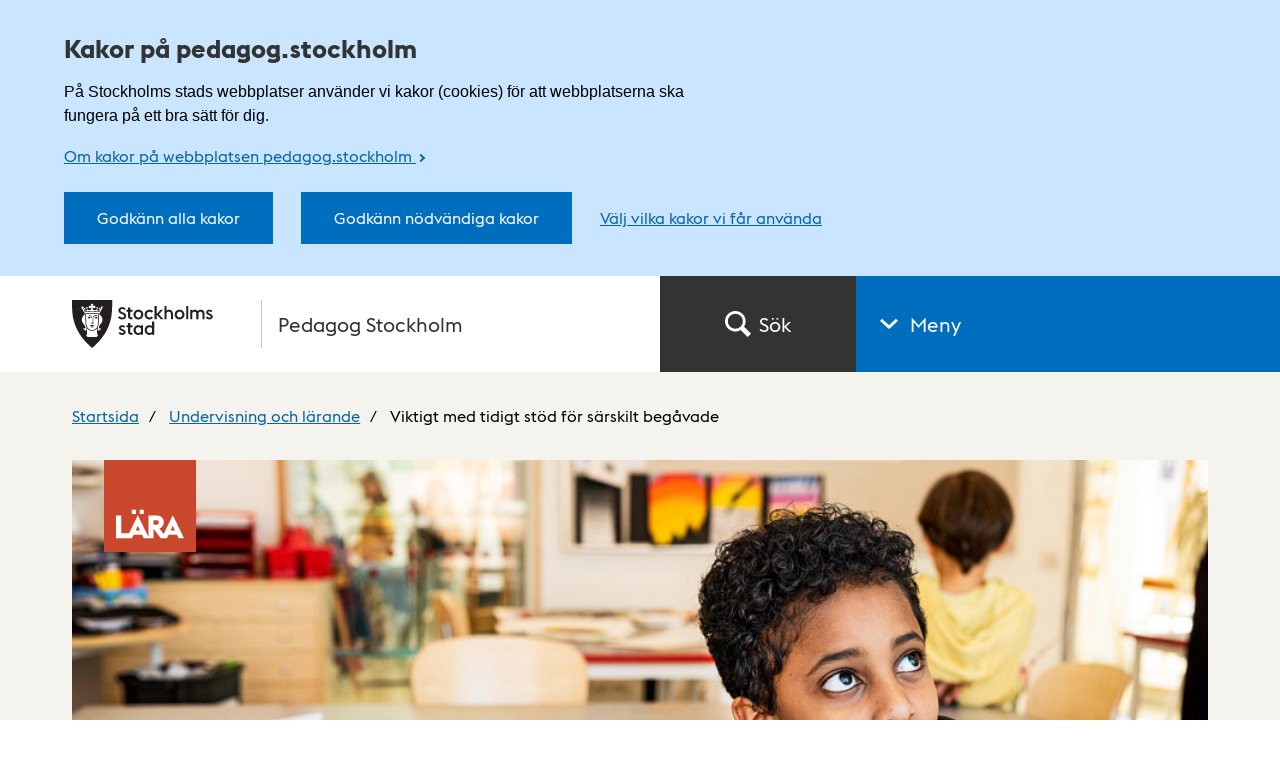

--- FILE ---
content_type: text/html; charset=utf-8
request_url: https://pedagog.stockholm/undervisning-och-larande/viktigt-med-tidigt-stod-for-sarskilt-begavade/
body_size: 10535
content:
<!doctype html>
<html lang="sv-se" class="base-font">
<head>
	<title>Viktigt med tidigt st&#xF6;d f&#xF6;r s&#xE4;rskilt beg&#xE5;vade | Pedagog Stockholm</title>
	<meta http-equiv="Content-Type" content="text/html; charset=UTF-8">
<meta http-equiv="X-UA-Compatible" content="IE=edge">
<meta name="viewport" content="width=device-width, initial-scale=1, shrink-to-fit=no">
	<meta name="description" content="Lugnets skola har jobbat framg&#xE5;ngsrikt med s&#xE4;rskilt beg&#xE5;vade elever. L&#xE4;s mer om hur de gjort." />
	<meta name="keywords" content="" />

	
<meta property="og:image" content="https://pedagog.stockholm/media/1900/ulrica_zwenger_dsc5256.jpg" />
<meta property="og:title" content="Viktigt med tidigt st&#xF6;d f&#xF6;r s&#xE4;rskilt beg&#xE5;vade" />
<meta property="og:description" content="Lugnets skola har jobbat framg&#xE5;ngsrikt med s&#xE4;rskilt beg&#xE5;vade elever. L&#xE4;s mer om hur de gjort." />
<meta property="og:url" content="https://pedagog.stockholm/undervisning-och-larande/viktigt-med-tidigt-stod-for-sarskilt-begavade/" />
<meta property="og:type" content="website" />

<meta name="twitter:image" content="https://pedagog.stockholm/media/1900/ulrica_zwenger_dsc5256.jpg" />
<meta name="twitter:title" content="Viktigt med tidigt st&#xF6;d f&#xF6;r s&#xE4;rskilt beg&#xE5;vade" />
<meta name="twitter:description" content="Lugnets skola har jobbat framg&#xE5;ngsrikt med s&#xE4;rskilt beg&#xE5;vade elever. L&#xE4;s mer om hur de gjort." />
<meta name="twitter:url" content="https://pedagog.stockholm/undervisning-och-larande/viktigt-med-tidigt-stod-for-sarskilt-begavade/" />
<meta name="twitter:card" content="summary" />

	<link rel="preload" as="font" href="/assets/fonts/StockholmType-Regular.woff2" type="font/woff2" crossorigin="anonymous">
<link rel="preload" as="font" href="/assets/fonts/StockholmType-Bold.woff2" type="font/woff2" crossorigin="anonymous">
	<link href="/assets/css/style.css?v=eLdWzfWfrcEcVKUZH36mgDz8aHj3xnSZ3iFJl6EWNBY" rel="stylesheet" />
	
<script>
	window.stadenGlobal = {
		cookies: {
			necessary: 'pedagog-consent-necessary',
			functional: 'pedagog-consent-functional',
			statistic: 'pedagog-consent-statistic'
		},
		cccToPiwik: {
			necessary: [],
			functional: [],
			statistic: [
				'analytics',
				'conversion_tracking',
				'marketing_automation',
				'remarketing',
				'user_feedback',
				'ab_testing_and_personalization'
			]
		}
	}
</script>
</head>
<body>
	
    <script type="text/javascript">
        (function (window, document, dataLayerName, id) {
            window[dataLayerName] = window[dataLayerName] || [], window[dataLayerName].push({ start: (new Date).getTime(), event: "stg.start" }); var scripts = document.getElementsByTagName('script')[0], tags = document.createElement('script');
            function stgCreateCookie(a, b, c) { var d = ""; if (c) { var e = new Date; e.setTime(e.getTime() + 24 * c * 60 * 60 * 1e3), d = "; expires=" + e.toUTCString() } document.cookie = a + "=" + b + d + "; path=/" }
            var isStgDebug = (window.location.href.match("stg_debug") || document.cookie.match("stg_debug")) && !window.location.href.match("stg_disable_debug"); stgCreateCookie("stg_debug", isStgDebug ? 1 : "", isStgDebug ? 14 : -1);
            var qP = []; dataLayerName !== "dataLayer" && qP.push("data_layer_name=" + dataLayerName), isStgDebug && qP.push("stg_debug"); var qPString = qP.length > 0 ? ("?" + qP.join("&")) : "";
            tags.async = !0, tags.src = "https://stockholm.containers.piwik.pro/" + id + ".js" + qPString, scripts.parentNode.insertBefore(tags, scripts);
            !function (a, n, i) { a[n] = a[n] || {}; for (var c = 0; c < i.length; c++)!function (i) { a[n][i] = a[n][i] || {}, a[n][i].api = a[n][i].api || function () { var a = [].slice.call(arguments, 0); "string" == typeof a[0] && window[dataLayerName].push({ event: n + "." + i + ":" + a[0], parameters: [].slice.call(arguments, 1) }) } }(i[c]) }(window, "ppms", ["tm", "cm"]);
        })(window, document, 'dataLayer', '6b2352c5-231b-4b41-a896-d72fa5ef1854');
    </script>

	
<div class="js-cookie-banner cookie-banner is-hidden" data-nosnippet>
	<div class="cookie-banner__body">
		<div class="cookie-banner__container">
			<h2>
				Kakor p&#xE5; pedagog.stockholm
			</h2>
			<div class="cookie-banner__text mb-small">P&#xE5; Stockholms stads webbplatser anv&#xE4;nder vi kakor (cookies) f&#xF6;r att webbplatserna ska fungera p&#xE5; ett bra s&#xE4;tt f&#xF6;r dig.</div>
				<a class="cookie-banner__read-more-link" href="/om-kakor-pa-webbplatsen-pedagogstockholm/">
					Om kakor p&#xE5; webbplatsen pedagog.stockholm
				</a>
		</div>

		<div id="cookie-banner__actions" class="cookie-banner__actions" aria-hidden="false">
			<button type="button"
					class="js-cookie-btn cookie-banner__btn btn btn--primary"
					data-js-cookie-context="cookie-banner">
				Godk&#xE4;nn alla kakor
			</button>

			<button type="button"
					class="js-cookie-btn cookie-banner__btn btn btn--primary"
					data-js-cookie-context="cookie-banner"
					data-js-cookie-scope="necessary">
				Godk&#xE4;nn n&#xF6;dv&#xE4;ndiga kakor
			</button>

			<button type="button"
					class="js-cookie-banner-settings-btn btn-link cookie-banner__settings-btn mt"
					aria-expanded="false"
					aria-controls="cookie-banner__settings cookie-banner__actions">
				V&#xE4;lj vilka kakor vi f&#xE5;r anv&#xE4;nda
			</button>
		</div>
		<div class="cookie-banner__container">
			<div id="cookie-banner__settings" class="mt" aria-hidden="true">
				
<div class="js-cookie-settings">
	<form class="js-cookie-settings__form" data-js-cookie-context="cookie-banner">
		<div class="cookie-settings__options">
			<fieldset class="cookie-settings__fieldset">
				<legend class="cookie-settings__legend h4 t-bold">
					V&#xE4;lj vilka kakor vi f&#xE5;r anv&#xE4;nda
				</legend>

				<div class="cookie-settings__option form-checkbox">
					<input type="checkbox"
						   name="cookie-type__necessary"
						   class="js-cookie-settings__checkbox"
						   id="cookie-banner-cookie-type__necessary"
						   value="necessary"
						   tabindex="0"
						   checked
						   disabled />
					<label for="cookie-banner-cookie-type__necessary" class="cookie-settings__label t-bold" tabindex="-1">
						N&#xF6;dv&#xE4;ndiga kakor 
						<span class="t-regular"> &ndash; Dessa kakor &#xE4;r n&#xF6;dv&#xE4;ndiga f&#xF6;r att webbplatsen ska fungera och kan inte st&#xE4;ngas av i v&#xE5;ra system.</span>
					</label>
				</div>

				<div class="cookie-settings__option form-checkbox" style="display:none">
					<input type="checkbox"
						   name="cookie-type__functional"
						   class="js-cookie-settings__checkbox"
						   id="cookie-banner-cookie-type__functional"
						   value="functional"
						   tabindex="0"
					 />
					<label for="cookie-banner-cookie-type__functional" class="cookie-settings__label t-bold" tabindex="-1">
						Funktionella kakor 
						<span class="t-regular"> &ndash; Dessa kakor ger f&#xF6;rb&#xE4;ttrade funktioner p&#xE5; webbplatsen.</span>
					</label>
				</div>

				<div class="cookie-settings__option form-checkbox">
					<input type="checkbox"
						   name="cookie-type__statistic"
						   class="js-cookie-settings__checkbox"
						   id="cookie-banner-cookie-type__statistic"
						   value="statistic"
						   tabindex="0"
					 />
					<label for="cookie-banner-cookie-type__statistic" class="cookie-settings__label t-bold" tabindex="-1">
						Kakor f&#xF6;r statistik 
						<span class="t-regular"> &ndash; Dessa kakor till&#xE5;ter oss att r&#xE4;kna bes&#xF6;k och trafikk&#xE4;llor, s&#xE5; att vi kan m&#xE4;ta och f&#xF6;rb&#xE4;ttra prestanda p&#xE5; v&#xE5;r webbplats.</span>
					</label>
				</div>
			</fieldset>
		</div>
		<div class="cookie-settings__actions">
			<button type="submit" class="btn btn--primary cookie-settings__submit-btn">
				Spara mina val
			</button>
				<button type="button"
						class="js-cookie-banner-settings-btn cookie-settings__close-btn btn-link mt"
						aria-expanded="false"
						aria-controls="cookie-banner__settings cookie-banner__actions">
					<span class="cookie-settings__close-icon">Avbryt</span>
				</button>
		</div>
	</form>
</div>
			</div>
		</div>
	</div>
</div>

	<ul id="skip" class="skip">
		<li>
			<a href="#content">Till övergripande innehåll för webbplatsen</a>
		</li>
	</ul>

	<div class="site-wrapper" data-site-wrapper="true">
		
			
<header id="header" class="header">
	<div class="header__content">
		<div class="logotype">
			<a class="logotype__link" href="/" aria-label="Gå till startsidan">
				<picture class="logotype__image">
					<img src="/assets/logos/sthlmsstad_logo_full_pos.svg" alt="" />
				</picture>
				<span class="logotype__title">Pedagog Stockholm</span>
			</a>
		</div>
	</div>
	<nav class="header__nav">
		<a class="header__nav__item header__nav__item--search" href="/sok">
			<svg class="primary-nav__icon primary-nav__icon--search fill-current mr-1x" aria-hidden="true" focusable="false">
				<use xlink:href="/assets/icons.svg#sprite-icon_search-symbol"></use>
			</svg>
			<span aria-hidden="true" aria-label="S&#xF6;k">S&#xF6;k</span>
		</a>
		<button class="header__nav__item header__nav__item--menu"
				data-menu-button="true"
				aria-expanded="false"
				aria-controls="mega-menu"
				data-collapsed-text="Meny"
				data-expanded-text="St&#xE4;ng">
			<svg class="primary-nav__icon primary-nav__icon--arrow arrow_down fill-current mr-1.5x" aria-hidden="true" focusable="false">
				<use xlink:href="/assets/icons.svg#sprite-arrow_down-symbol"></use>
			</svg>
			<svg class="primary-nav__icon primary-nav__icon--close close_cross fill-current mr-1.5x" aria-hidden="true" focusable="false">
				<use xlink:href="/assets/icons.svg#sprite-close_cross-symbol"></use>
			</svg>
			<span data-menu-button-text="true">Meny</span>
		</button>
	</nav>
</header>

<nav aria-label="Huvudmeny" id="mega-menu" class="mega-menu" data-mega-menu="true">
	<div class="container px-container relative">
		<div>
			<ul class="mega-menu__list" style="--rowsMd: 3; --rowsLg: 2">
					<li class="mega-menu__item">
						<a class="mega-menu__link" href="/kompetensutveckling/">Kompetensutveckling</a>
					</li>
					<li class="mega-menu__item">
						<a class="mega-menu__link" href="/undervisning-och-larande/">Undervisning och l&#xE4;rande</a>
					</li>
					<li class="mega-menu__item">
						<a class="mega-menu__link" href="/karriar-och-yrkesroll/">Karri&#xE4;r och yrkesroll</a>
					</li>
					<li class="mega-menu__item">
						<a class="mega-menu__link" href="/jobba-i-stockholms-stad/">Jobba i Stockholms stad</a>
					</li>
					<li class="mega-menu__item">
						<a class="mega-menu__link" href="/praktiknara-forskning/">Praktikn&#xE4;ra forskning</a>
					</li>
			</ul>
		</div>
	</div>
</nav>
		

		<div id="content" class="site-content z-0" data-main-content="true">
			<div class="bg-pampas">
	<div class="container subpage-container py-4x px-container">
		
	<nav aria-label="Länkstig" class="breadcrumb">
		<ol itemscope itemtype="http://schema.org/BreadcrumbList">
		<li itemscope itemprop="itemListElement" itemtype="http://schema.org/ListItem">
			<a href="/" itemprop="item">
				<span itemprop="name">Startsida</span>
			</a>
			<meta itemprop="position" content="1">
		</li>
		<li itemscope itemprop="itemListElement" itemtype="http://schema.org/ListItem">
			<a href="/undervisning-och-larande/" itemprop="item">
				<span itemprop="name">Undervisning och l&#xE4;rande</span>
			</a>
			<meta itemprop="position" content="2">
		</li>
			<li itemscope itemprop="itemListElement" itemtype="http://schema.org/ListItem" aria-current="page">
				<span itemprop="name">Viktigt med tidigt st&#xF6;d f&#xF6;r s&#xE4;rskilt beg&#xE5;vade</span>
				<meta itemprop="position" content="3">
			</li>
		</ol>
	</nav>


	</div>
</div>

<main>
	

<article class="article-page__wrapper">
	<div class="bg-pampas">
		<div class="container px-container">
			<div class="content grid grid-cols-12 pb-5x">
					<div class="content__hero col-start-1 col-end-13">
						<figure class="full-width-image">
							<img src="/media/1900/ulrica_zwenger_dsc5256.jpg?rxy=0.68535262206148284,0.33604336043360433&width=947&height=533&v=1d8f3725693ae90" class="w-full h-full" alt="Elev tecknar i bildsal."/>


<div class="lara-logo lara-logo--large">
	<figure>
		<img src="/assets/logos/lara-logo.svg"
			 alt="Tidningen L&#xE4;ras logotyp" />
	</figure>
</div>
							<figcaption class="full-width-image__caption pl-3x sm:pl-0 pr-3x sm:pr-0">
								
		<span class="full-width-image__caption__imagetext">
			Omar Taha Adam &#xE4;lskar att teckna och m&#xE5;la och har en extralektion i bild varje vecka. H&#xE4;r funderar han p&#xE5; vilka f&#xE4;rger han ska anv&#xE4;nda. 
		</span>
		<span class="full-width-image__caption__phototext">
			Foto: Ulrica Zwenger
		</span>

							</figcaption>
						</figure>
					</div>

				<div class="col-start-1 col-end-13">
					<div class="content-header">
						<h1 class="content-header__title"> Viktigt med tidigt stöd för särskilt begåvade</h1>

						<div class="content-meta mt-3x sm:mb-3x">
							<span id="article-tag" class="content-meta__article-tag">Artikel</span>
							
	<span class="flex">
		<svg class="w-8 h-8 mr-1x" focusable="false" aria-hidden="true">
			<use xlink:href="/assets/icons.svg#sprite-read-clock-icon-symbol"></use>
		</svg>L&#xE4;stid 5 minuter
	</span>


						</div>

						<p class="content__preamble preamble mb-2x">
							Tidig upptäckt, egna undervisningsgrupper och arbete enligt ABC-modellen. Det är en viktig del av framgångsreceptet på Lugnets skola när det gäller arbetet med särskilt begåvade elever.
						</p>
					</div>
				</div>
			</div>
		</div>
	</div>

	<div class="container px-container">
		<div class="content__container">
		</div>
	</div>

	<div class="container px-container grid grid-cols-12">
		<div class="content__container">
				<section class="content-brief mb-4x md:pt-2x">
					<h2 class="content-brief__title">Sidans inneh&#xE5;ll i korthet:</h2>
					<ul class="content-brief__list">
							<li class="content-brief__item">Lugnets skola i Hammarby sj&#xF6;stad &#xE4;r ett kompetensnav f&#xF6;r l&#xE4;rande om s&#xE4;rskilt beg&#xE5;vade elever.</li>
							<li class="content-brief__item">Skolan erbjuder extralektioner i bild och har speciella undervisningsgrupper i engelska, svenska och matematik.</li>
							<li class="content-brief__item">Det &#xE4;r viktigt att kunna identifiera s&#xE4;rskilt beg&#xE5;vade elever s&#xE5; tidigt som m&#xF6;jligt.</li>
							<li class="content-brief__item">Om elever med s&#xE4;rskild beg&#xE5;vning inte f&#xE5;r tillr&#xE4;ckligt st&#xF6;d, riskerar de att f&#xE5; en problematisk skolg&#xE5;ng.</li>
					</ul>
				</section>
			<section class="content__body">
				<p>&ndash; I dag ska vi gemensamt g&ouml;ra ett tr&auml;d och alla f&aring;r m&aring;la n&aring;got, vad man vill, som vi sedan h&auml;nger upp i tr&auml;det, s&auml;ger bildl&auml;rare Charlotte Smitterberg och startar veckans extralektion i bild.</p>
<p>Samtidigt till&auml;gger hon att de elever som blir klara snabbt med uppgiften kan forts&auml;tta med portr&auml;tten eller arbeta fritt.</p>
<p>En g&aring;ng i veckan erbjuds en extra lektion f&ouml;r ett 15-tal elever i &aring;rskurs 1&ndash;3 som har stort intresse och fallenhet f&ouml;r bild. Skolan har &auml;ven speciella undervisningsgrupper f&ouml;r elever som &auml;r s&auml;rskilt beg&aring;vade i engelska, svenska och matematik.</p>
<p>Charlotte Smitterberg ser stora f&ouml;rdelar med att ha egna undervisningsgrupper f&ouml;r elever som &auml;r s&auml;rskilt beg&aring;vade.</p>
<p>&ndash; De f&aring;r mer utmanande uppgifter &auml;n p&aring; de ordinarie lektionerna. Det blir ocks&aring; en annan dynamik i gruppen n&auml;r alla elever &auml;r v&auml;ldigt intresserade och duktiga, s&auml;ger hon.</p>
<h2>Ett av sex kompetensnav</h2>
<p>Agneta Bodin-S&ouml;derstr&ouml;m, rektor p&aring; Lugnets skola, leder arbetet med s&auml;rskilt beg&aring;vade elever tillsammans med specialpedagog Linda J&auml;rv&aring; och svenskl&auml;rare Carina Lindstr&ouml;m. Lugnets skola &auml;r &auml;ven ett av stadens sex kompetensnav med uppdrag att ge st&ouml;d till andra kommunala skolor och bidra till l&auml;rande om s&auml;rskilt beg&aring;vade elever.</p>
<p>&ndash; Hittills har vi mest haft f&ouml;rfr&aring;gningar som r&ouml;rt individuella &auml;renden, s&auml;ger Agneta Bodin-S&ouml;derstr&ouml;m och pekar p&aring; vikten av att kunna identifiera och ge st&ouml;d till de h&auml;r eleverna i ett s&aring; tidigt skede som m&ouml;jligt.</p>
<p>&ndash; S&auml;rskilt beg&aring;vade elever beh&ouml;ver b&aring;de individuellt st&ouml;d i klassrummet och m&ouml;jlighet att accelerera tillsammans med elever som vill skynda lite snabbare.</p>
<p>Lugnets skola arbetar efter ABC-modellen (acceleration, berikning och coachning), som hon anser &auml;r ett bra redskap f&ouml;r att ge individuellt st&ouml;d till elever som beh&ouml;ver det. Linda J&auml;rv&aring; pekar p&aring; att det ocks&aring; handlar mycket om bem&ouml;tande.</p>
<p>&ndash; Elever med s&auml;rskild beg&aring;vning har inte alltid en s&aring; l&auml;tt skolg&aring;ng, de m&aring;ste f&aring; k&auml;nna att det &auml;r okej att vara annorlunda och t&auml;nka lite vid sidan av. T&auml;ta &aring;terkopplingar fr&aring;n mentorerna spelar en viktig roll. Det handlar inte bara om att k&ouml;ra ett race och tenta av uppgifter, s&auml;ger hon.</p>
<h2>&rdquo;H&aring;ller inte takten socialt&rdquo;</h2>
<p>&ndash; Vi pedagoger m&aring;ste se vad eleverna beh&ouml;ver i stort, till exempel att de ocks&aring; har m&ouml;jligheter att vara socialt delaktiga. Vissa elever skyndar snabbt fram vad g&auml;ller &auml;mneskunskaper och h&aring;ller d&auml;rf&ouml;r inte takten socialt med de andra i klassen.</p>
<p>&ndash; F&aring;r inte de eleverna extra utmaningar kan det i st&auml;llet leda till att deras ot&aring;lighet tolkas negativt och som st&ouml;rande moment, s&auml;ger Linda J&auml;rv&aring;.</p>
<p>Agneta Bodin-S&ouml;derstr&ouml;m menar att det kan vara viktigt f&ouml;r vissa elever att skolan &auml;ven v&aring;gar ta till lite st&ouml;rre grepp, exempelvis att de f&aring;r l&auml;sa &auml;mnen i andra &aring;rskurser, g&ouml;ra nationella prov i f&ouml;rv&auml;g eller flytta upp n&aring;gon eller n&aring;gra &aring;rskurser.</p>
<p>Men nu vill Omar Taha Adam ha lite hj&auml;lp av sin bildl&auml;rare med ansiktsf&auml;rgen p&aring; ett av sina portr&auml;tt.</p>
<p>&ndash; Skillnaden mot de vanliga lektionerna i bild &auml;r att jag oftare ger mer &ouml;ppna uppgifter som g&aring;r att arbeta med p&aring; olika kunskapsniv&aring;er. Men det handlar lika mycket om att skapa en lustfylld undervisning och bekr&auml;fta elevernas fallenhet f&ouml;r &auml;mnet, s&auml;ger Charlotte Smitterberg.</p>

	<figure class="full-width-image">
		<img src="/media/1901/ulrica_zwenger_dsc5270.jpg?rxy=0.50813743218806506,0.7231638418079096&width=800&height=450&v=1d8f376adc21d60" class="w-full h-full" alt="Lärare och två elever i bildsal. De tittar på den ena elevens porträtt. " sizes="(max-width: 576px) 375px, (max-width: 768px) 768px, (max-width: 992px) 800px, 800px" srcset="/media/1901/ulrica_zwenger_dsc5270.jpg?rxy=0.50813743218806506,0.7231638418079096&width=375&height=211&v=1d8f376adc21d60 375w, /media/1901/ulrica_zwenger_dsc5270.jpg?rxy=0.50813743218806506,0.7231638418079096&width=768&height=432&v=1d8f376adc21d60 768w, /media/1901/ulrica_zwenger_dsc5270.jpg?rxy=0.50813743218806506,0.7231638418079096&width=800&height=450&v=1d8f376adc21d60 800w"/>
		<figcaption class="full-width-image__caption">
			
		<span class="full-width-image__caption__imagetext">
			Bildl&#xE4;rare Charlotte Smitterberg hj&#xE4;lper Omar Taha Adam i &#xE5;rskurs 1 med ett sj&#xE4;lvportr&#xE4;tt. Leo Skuncke tar hj&#xE4;lp av en spegel f&#xF6;r att rita sitt portr&#xE4;tt.
		</span>
		<span class="full-width-image__caption__phototext">
			Foto: Ulrica Zwenger
		</span>

		</figcaption>
	</figure>
 <!--?UMBRACO_MACRO macroAlias="ImagePicker" Media="umb://media/51ca6235610446ffa321d220f773262f" ImageSubtext="Bildlärare Charlotte Smitterberg hjälper Omar Taha Adam i årskurs 1 med ett självporträtt. Leo Skuncke tar hjälp av en spegel för att rita sitt porträtt." /-->
<h2><br>&rdquo;Ta oss i anspr&aring;k!&rdquo;</h2>
<p>&ndash; Tack vare att vi har haft fokus s&aring; l&auml;nge p&aring; elever med s&auml;rskild beg&aring;vning, har vi blivit bra p&aring; att skapa l&auml;rmilj&ouml;er som stimulerar &auml;ven den h&auml;r elevgruppen, s&auml;ger rektor Agneta Bodin-S&ouml;derstr&ouml;m.</p>
<p>Hon riktar ocks&aring; en uppmaning till stadens skolor.</p>
<p>&ndash; Hittills &auml;r det tyv&auml;rr alltf&ouml;r f&aring; som nyttjat oss i v&aring;r roll som kompetensnav. Pandemin &auml;r en f&ouml;rklaring, men en annan &auml;r kanske att man inte riktigt vet vad man ska efterfr&aring;ga. Vi kan bidra med fler verktyg och praktiska exempel, och inte minst visa hur man kan identifiera de h&auml;r eleverna &ndash; s&aring; ta oss i anspr&aring;k!</p>
<p>Forskaren Valerie Margrain, professor i pedagogiskt arbete vid Karlstads universitet, bekr&auml;ftar att kunskapen om och intresset f&ouml;r s&auml;rskilt beg&aring;vade elever stadigt v&auml;xer, att allt fler &auml;ven v&auml;ljer det som forskningsomr&aring;de.</p>
<p>&ndash; Numera vet vi genom den forskning som gjorts, att om elever med en s&auml;rskild beg&aring;vning inte f&aring;r tillr&auml;ckligt st&ouml;d, riskerar de att underprestera. En f&ouml;ljd av det kan i sin tur bli att de m&aring;r psykiskt d&aring;ligt och f&aring;r problem i skolan. Det handlar inte bara om att uppt&auml;cka de h&auml;r eleverna, utan &auml;ven om att hitta bra metoder i skolan, exempelvis vad g&auml;ller att differentiera undervisningen p&aring; ett s&auml;tt som fungerar f&ouml;r alla, s&auml;ger Valerie Margrain.</p>
<h2>F&ouml;r&auml;ldrarna vet tidigt</h2>
<p>Hon betonar att n&auml;r man pratar om inkludering m&aring;ste det g&auml;lla alla, &auml;ven elever med h&ouml;g potential.</p>
<p>&ndash; Elever ska inte riskera att g&aring; i skolan och k&auml;nna att de inte l&auml;r sig n&aring;got, konstaterar Valerie Margrain med eftertryck.</p>
<p>Ett konkret r&aring;d hon ger till pedagoger &auml;r att lyssna &auml;nnu mer till f&ouml;r&auml;ldrarna.</p>
<p>&ndash; Forskning visar att f&ouml;r&auml;ldrar kan identifiera s&auml;rskild beg&aring;vning hos sina barn i tidig &aring;lder. Samarbete med f&ouml;r&auml;ldrar och elevh&auml;lsoteam &auml;r A och O f&ouml;r att hitta de b&auml;sta l&ouml;sningarna f&ouml;r elever som beh&ouml;ver specialpedagogiskt st&ouml;d i skolan.</p>
<p>&nbsp;</p>
			</section>
				<div class="content__container">
					<div class="content__summary">
						<p class="content__summary-title h4">Agneta Berghamre Heins</p>
						<p class="content__summary-info">Skribent</p>
						<p class="content__summary-publishing">Originalpublicering i L&#xC4;RA 3/2022</p>
					</div>
				</div>
			<div class="update__date">
				

	<div	>
		<span>Uppdaterad</span>
		<time id="article-updated" datetime="2025-06-11">2025-06-11</time>
	</div>

			</div>
		</div>

			<aside class="content__aside">
					<div class="content__aside-item">
						
<div class="teaser">
	<div class="teaser__inner">
		<h2 class="teaser__title">Har du fr&#xE5;gor?</h2>
		<p>
			<span class="block">Tomas Bannerhed</span>
			<span class="block">Chefredakt&#xF6;r L&#xC4;RA</span>
		</p>
		<p>
				<span class="block">
					<span>E-post:</span>
					<a class="block js-email-break" href="mailto:tomas.bannerhed@edu.stockholm.se">
						<span class="visually-hidden">E-post</span>
						tomas.bannerhed@edu.stockholm.se
					</a>
				</span>
		</p>

	</div>
</div>

					</div>
			</aside>
	</div>
</article>


<div class="bg-pampas">
	<div class="container px-container">
		
	<nav class="related-content grid grid-cols-12">
		<div class="related-content__inner col-start-1 col-end-13">
				<div class="related-content__title-container">
					<h2 class="related-content__title">Mer inom &#xE4;mnet</h2>
				</div>

						<div class="related-content-list-item">
							<img src="/media/1586/sarskilt-begavade.jpg?width=365&height=228&v=1da949458511370" class="related-content-list-item__img" alt="Pojke läser en bok"/>
							<p class="text-13 uppercase">V&#xE4;gledning</p>							
		<h3>
			<a href="/undervisning-och-larande/sarskilt-begavade-elever/"
			   class="related-content-list-item__link expanded-link">
				Stöd för särskilt begåvade elever<svg class="related-content__svg w-8 h-8 ml-0.5x mt-1x" aria-hidden="true">
					<use xlink:href="/assets/icons.svg#sprite-arrow_right_inherit-symbol"></use>
				</svg>
			</a>
		</h3>
							<span class="flex flex-col">
							</span>
							<span class="flex flex-col">
							</span>
						</div>
		</div>
	</nav>



	</div>
</div>


</main>
		</div>

		
			
<footer id="footer" class="footer tab-highlight--yellow" role="contentinfo" aria-label="footer" data-site-footer="true">
    <div class="bg-dark-grey">
        <div class="footer__container container px-container">
            <div class="footer__inner">
                <section class="footer-section">
                    <h2 class="footer-section__header">Om Pedagog Stockholm</h2>
                    <ul class="footer-section__nav">
                            <li class="footer-section__link">
                                <a href="/vart-erbjudande/">V&#xE5;rt erbjudande</a>
                            </li>
                            <li class="footer-section__link">
                                <a href="/var-verksamhet/">V&#xE5;r verksamhet</a>
                            </li>
                            <li class="footer-section__link">
                                <a href="/kontakta-oss/">Kontakta oss</a>
                            </li>
                            <li class="footer-section__link">
                                <a href="/undervisning-och-larande/dela-med-dig-av-ditt-arbete/">Dela med dig av ditt arbete</a>
                            </li>
                    </ul>
                </section>
                <section class="footer-section">
                    <h2 class="footer-section__header">Om webbplatsen</h2>
                    <ul class="footer-section__nav">
                            <li class="footer-section__link">
                                <a href="/tillganglighetsredogorelse/">Tillg&#xE4;nglighet</a>
                            </li>
                            <li class="footer-section__link">
                                <a href="/om-kakor-pa-webbplatsen-pedagogstockholm/">Kakor</a>
                            </li>
                            <li class="footer-section__link">
                                <a href="https://start.stockholm/om-webbplatsen/personuppgifter-och-dataskydd/">Behandling av personuppgifter</a>
                            </li>
                            <li class="footer-section__link">
                                <a href="/webbplatskarta/">Webbplatskarta</a>
                            </li>
                    </ul>
                </section>
                <section class="footer-section">
                    <h2 class="footer-section__header">F&#xF6;lj Pedagog Stockholm</h2>
                    <ul class="footer-section__nav">
                        

    <li class="footer-section__link footer-section__link--icon">
        <a href="https://www.facebook.com/PedagogStockholm/?ref=bookmarks">
            <span class="footer-section__link-icon" aria-hidden="true">
                <svg>
                    <use xlink:href="/assets/icons.svg#sprite-footer_facebook-symbol"></use>
                </svg>
            </span>Facebook
        </a>
    </li>

    <li class="footer-section__link footer-section__link--icon">
        <a href="https://pedagog.stockholm/kompetensutveckling/verktyg-resurser/pedagog-stockholms-nyhetsbrev/">
            <span class="footer-section__link-icon" aria-hidden="true">
                <svg>
                    <use xlink:href="/assets/icons.svg#sprite-footer_newsletter-symbol"></use>
                </svg>
            </span>Nyhetsbrev
        </a>
    </li>

    <li class="footer-section__link footer-section__link--icon">
        <a href="https://www.instagram.com/pedagogsthlm/">
            <span class="footer-section__link-icon" aria-hidden="true">
                <svg>
                    <use xlink:href="/assets/icons.svg#sprite-footer_instagram-symbol"></use>
                </svg>
            </span>Instagram
        </a>
    </li>


                    </ul>
                </section>
                <div class="footer-bottom">
                    <img class="logo" src="/assets/logos/sthlmsstad_logo_full_neg.svg" alt="" aria-label="Gå till startsidan" />
                </div>
            </div>
        </div>
    </div>
</footer>

		
	</div>

	<script src="/assets/js/main.js?v=c81w3D46he84XnWCquXn2PL2CzHvtGSqsVLygS2cdpA"></script>
	<script type='text/javascript' src='https://esmaker.net/nx2/public/invitePopup.aspx?pid=2264c477-7e23-4360-beda-cd10f5963ff0'></script>
</body>
</html>

--- FILE ---
content_type: text/css
request_url: https://pedagog.stockholm/assets/css/style.css?v=eLdWzfWfrcEcVKUZH36mgDz8aHj3xnSZ3iFJl6EWNBY
body_size: 33578
content:
/*! normalize.css v8.0.1 | MIT License | github.com/necolas/normalize.css */html{-webkit-text-size-adjust:100%}body{margin:0}main{display:block}h1{font-size:2em;margin:.67em 0}hr{box-sizing:content-box;height:0;overflow:visible}pre{font-family:monospace,monospace;font-size:1em}a{background-color:transparent}abbr[title]{border-bottom:none;-webkit-text-decoration:underline;text-decoration:underline;-webkit-text-decoration:underline dotted;text-decoration:underline dotted}b,strong{font-weight:bolder}code,kbd,samp{font-family:monospace,monospace;font-size:1em}small{font-size:80%}sub,sup{font-size:75%;line-height:0;position:relative;vertical-align:baseline}sub{bottom:-.25em}sup{top:-.5em}img{border-style:none}button,input,optgroup,select,textarea{font-family:inherit;font-size:100%;margin:0}button,input{overflow:visible}button,select{text-transform:none}[type=button],[type=reset],[type=submit],button{-webkit-appearance:button}[type=button]::-moz-focus-inner,[type=reset]::-moz-focus-inner,[type=submit]::-moz-focus-inner,button::-moz-focus-inner{border-style:none;padding:0}[type=button]:-moz-focusring,[type=reset]:-moz-focusring,[type=submit]:-moz-focusring,button:-moz-focusring{outline:1px dotted ButtonText}fieldset{padding:.35em .75em .625em}legend{box-sizing:border-box;color:inherit;display:table;max-width:100%;padding:0;white-space:normal}progress{vertical-align:baseline}textarea{overflow:auto}[type=checkbox],[type=radio]{box-sizing:border-box;padding:0}[type=number]::-webkit-inner-spin-button,[type=number]::-webkit-outer-spin-button{height:auto}[type=search]{-webkit-appearance:textfield;outline-offset:-2px}[type=search]::-webkit-search-decoration{-webkit-appearance:none}details{display:block}summary{display:list-item}[hidden],template{display:none}blockquote,dd,dl,figure,h1,h2,h3,h4,h5,h6,hr,p,pre{margin:0}button{background-color:transparent;background-image:none}button:focus{outline:1px dotted;outline:5px auto -webkit-focus-ring-color}fieldset,ol,ul{margin:0;padding:0}ol,ul{list-style:none}html{font-family:Verdana,Stockholm Type,system-ui,-apple-system,Segoe UI,Roboto,Ubuntu,Cantarell,Noto Sans,sans-serif,BlinkMacSystemFont,Helvetica Neue;line-height:1.5}*,:after,:before{border:0 solid;box-sizing:border-box}hr{border-top-width:1px}img{border-style:solid}textarea{resize:vertical}input::-moz-placeholder,textarea::-moz-placeholder{color:#a0aec0}input::placeholder,textarea::placeholder{color:#a0aec0}[role=button],button{cursor:pointer}table{border-collapse:collapse}h1,h2,h3,h4,h5,h6{font-size:inherit;font-weight:inherit}a{color:inherit;text-decoration:inherit}button,input,optgroup,select,textarea{color:inherit;line-height:inherit;padding:0}code,kbd,pre,samp{font-family:Menlo,Monaco,Consolas,Liberation Mono,Courier New,monospace}audio,canvas,embed,iframe,img,object,svg,video{display:block;vertical-align:middle}img,video{height:auto;max-width:100%}.container{margin-left:auto;margin-right:auto;width:100%}@media (min-width:576px){.container{max-width:576px}}@media (min-width:768px){.container{max-width:768px}}@media (min-width:992px){.container{max-width:992px}}@media (min-width:1184px){.container{max-width:1184px}}@font-face{font-family:Stockholm Type;font-style:normal;font-weight:400;src:url(/assets/fonts/StockholmType-Regular.woff2) format("woff2"),url(/assets/fonts/StockholmType-Regular.woff) format("woff")}@font-face{font-family:Stockholm Type;font-style:normal;font-weight:700;src:url(/assets/fonts/StockholmType-Bold.woff2) format("woff2"),url(/assets/fonts/StockholmType-Bold.woff) format("woff")}.visually-hidden{height:1px;margin:-1px;overflow:hidden;padding:0;width:1px;clip:rect(0 0 0 0);clip:rect(0,0,0,0);position:absolute}input::-webkit-inner-spin-button,input::-webkit-outer-spin-button{-webkit-appearance:none;margin:0}input[type=number]{-moz-appearance:textfield}.btn--primary:hover,.btn-hover{transition-duration:.2s;transition-property:background-color,border-color,color,fill,stroke,opacity,box-shadow,transform;transition-timing-function:cubic-bezier(.4,0,.2,1);--bg-opacity:1;background-color:#1278c4;background-color:rgba(18,120,196,var(--bg-opacity))}.btn-hover--grey{--bg-opacity:1;background-color:#414141;background-color:rgba(65,65,65,var(--bg-opacity))}.px-container{padding-left:3rem;padding-right:3rem}@media (min-width:576px){.px-container{padding-left:4rem;padding-right:4rem}}@media (min-width:992px){.px-container{padding-left:3rem;padding-right:3rem}}.px-container-medium{padding-left:3rem;padding-right:3rem}@media (min-width:576px){.px-container-medium{padding-left:4rem;padding-right:4rem}}@media (min-width:768px){.px-container-medium{padding-left:11.1rem;padding-right:11.1rem}}@media (min-width:992px){.px-container-medium{padding-left:3rem;padding-right:3rem}}.competence-development,.feature-benefits__inner,.footer__inner,.related-content,.row,.startpage-header,.teaser-grid__row{display:-webkit-box;display:-ms-flexbox;display:flex;margin-left:-.375rem;margin-right:-.375rem}@media (min-width:576px){.competence-development,.feature-benefits__inner,.footer__inner,.related-content,.row,.startpage-header,.teaser-grid__row{margin-left:-.625rem;margin-right:-.625rem}}@media (min-width:768px){.competence-development,.feature-benefits__inner,.footer__inner,.related-content,.row,.startpage-header,.teaser-grid__row{margin-left:-1.25rem;margin-right:-1.25rem}}.event-section__infobox-container,.row--offset-xs{display:-webkit-box;display:-ms-flexbox;display:flex;margin-left:-3.375rem;margin-right:-3.375rem;overflow:hidden}@media (min-width:576px){.event-section__infobox-container,.row--offset-xs{margin-left:-.625rem;margin-right:-.625rem}}@media (min-width:768px){.event-section__infobox-container,.row--offset-xs{margin-left:-1.25rem;margin-right:-1.25rem}}.column,.competence-development__header,.event-page__breadcrumb,.event-section__article-section,.feature-benefits__content,.feature-benefits__image,.footer-bottom,.footer-section,.px-gutter,.related-content__title-container,.startpage-header__content,.startpage-header__image-container,.teaser-grid__column{padding-left:.375rem;padding-right:.375rem}@media (min-width:576px){.column,.competence-development__header,.event-page__breadcrumb,.event-section__article-section,.feature-benefits__content,.feature-benefits__image,.footer-bottom,.footer-section,.px-gutter,.related-content__title-container,.startpage-header__content,.startpage-header__image-container,.teaser-grid__column{padding-left:.625rem;padding-right:.625rem}}@media (min-width:768px){.column,.competence-development__header,.event-page__breadcrumb,.event-section__article-section,.feature-benefits__content,.feature-benefits__image,.footer-bottom,.footer-section,.px-gutter,.related-content__title-container,.startpage-header__content,.startpage-header__image-container,.teaser-grid__column{padding-left:1.25rem;padding-right:1.25rem}}@media (min-width:576px){.column--sm-width,.feature-benefits__content,.teaser-grid__column{margin-left:auto;margin-right:auto;width:83.33333%}}@media (min-width:768px){.column--md-width,.event-page__breadcrumb,.event-section__article-section{margin-left:auto;margin-right:auto;width:83.33333%}}.-mx-gutter{margin-left:-.375rem;margin-right:-.375rem}@media (min-width:576px){.-mx-gutter{margin-left:-.625rem;margin-right:-.625rem}}@media (min-width:768px){.-mx-gutter{margin-left:-1.25rem;margin-right:-1.25rem}}* :focus,button:focus,input:focus{outline:none}.tab-highlight :focus{outline:2px solid #006ebf}.linkbox:focus,.linkbox:focus * :focus,.linkbox__link:focus,.linkbox__link:focus * :focus,.related-content-list-item--noimage * :focus,.related-content-list-item--noimage:focus,.tab-highlight--blue * :focus,.tab-highlight--blue:focus{outline-color:#006ebf}.tab-highlight--white * :focus,.tab-highlight--white:focus{outline-color:#fff}.access-infobox__cta-btn * :focus,.access-infobox__cta-btn:focus,.big-cta * :focus,.big-cta:focus,.btn--primary * :focus,.btn--primary:focus,.competence-subnav__grid__link a:focus,.competence-subnav__grid__link a:focus * :focus,.mega-menu * :focus,.mega-menu:focus,.pagination-links__link--active * :focus,.pagination-links__link--active:focus,.tab-highlight--yellow * :focus,.tab-highlight--yellow:focus{outline-color:#fcbf0a}.access-infobox__cta-btn * :focus,.access-infobox__cta-btn:focus,.btn * :focus,.btn:focus,.mega-menu * :focus,.mega-menu:focus,.tab-highlight--offset * :focus,.tab-highlight--offset:focus{outline-offset:1px}.big-cta * :focus,.big-cta:focus,.btn--primary * :focus,.btn--primary:focus,.pagination-links__link--active * :focus,.pagination-links__link--active:focus,.tab-highlight--inner-offset * :focus,.tab-highlight--inner-offset:focus{outline-offset:-3px}.expanded-link:focus-visible{outline-offset:3px}.expanded-link:before{bottom:0;content:"";display:block;left:0;position:absolute;right:0;top:0}.select-list{position:relative;width:100%;--bg-opacity:1;background-color:#fff;background-color:rgba(255,255,255,var(--bg-opacity));border-width:0 1px 1px;--border-opacity:1;border-color:#333;border-color:rgba(51,51,51,var(--border-opacity));-webkit-overflow-scrolling:auto;max-height:25rem}.select-list__item{cursor:pointer;padding:2rem 2rem 2rem 4rem;position:relative;transition:background-color .2s ease-in-out}.select-list__item:hover,.select-list__item[aria-selected=true]{--bg-opacity:1;background-color:#e1f0ff;background-color:rgba(225,240,255,var(--bg-opacity))}.select-list__item[aria-selected=true]:before{background:url("data:image/svg+xml;charset=utf-8,%3Csvg xmlns='http://www.w3.org/2000/svg'%3E%3Cpath fill='none' fill-rule='evenodd' stroke='%23006EBF' stroke-width='2' d='M1 3.476 8.527 12 20 1'/%3E%3C/svg%3E") 50% no-repeat;content:"";display:block;height:2rem;left:0;margin-left:1rem;position:absolute;top:50%;transform:translateY(-50%);width:2rem}.simplebar-scrollbar:before{border-radius:0;border-width:1px;--border-opacity:1;border-color:#979797;border-color:rgba(151,151,151,var(--border-opacity));--bg-opacity:1;background-color:#d8d8d8;background-color:rgba(216,216,216,var(--bg-opacity))}.simplebar-scrollbar.simplebar-visible:before{opacity:1}.copy{font-family:Verdana,Stockholm Type,system-ui,-apple-system,Segoe UI,Roboto,Ubuntu,Cantarell,Noto Sans,sans-serif,BlinkMacSystemFont,Helvetica Neue;font-size:2rem;letter-spacing:0;line-height:3rem;--text-opacity:1;color:#333;color:rgba(51,51,51,var(--text-opacity));font-weight:400}.m-copy{margin-bottom:4rem}.base-font{font-family:Verdana,Stockholm Type,system-ui,-apple-system,Segoe UI,Roboto,Ubuntu,Cantarell,Noto Sans,sans-serif,BlinkMacSystemFont,Helvetica Neue;font-size:50%;-webkit-text-size-adjust:100%;-ms-text-size-adjust:100%}.sr-only{border:0}.h1,h1{font-size:3.75rem;line-height:4rem;text-align:left;--text-opacity:1;color:#333;color:rgba(51,51,51,var(--text-opacity));font-family:Stockholm Type,system-ui,-apple-system,Segoe UI,Roboto,Ubuntu,Cantarell,Noto Sans,sans-serif,BlinkMacSystemFont,Helvetica Neue;font-weight:700}.text-super{font-size:6rem;line-height:7rem}.text-mega{font-size:9rem;line-height:12rem}@media (min-width:576px){.h1,h1{font-size:4.5rem;line-height:5rem}}.h2,h2{font-size:3.25rem;line-height:4rem;text-align:left;--text-opacity:1;color:#333;color:rgba(51,51,51,var(--text-opacity));font-family:Stockholm Type,system-ui,-apple-system,Segoe UI,Roboto,Ubuntu,Cantarell,Noto Sans,sans-serif,BlinkMacSystemFont,Helvetica Neue;font-weight:700}.cdf-dropdown__title,.h3,.theme-tool__title-link,h3{font-size:3rem;line-height:4rem;text-align:left;--text-opacity:1;color:#333;color:rgba(51,51,51,var(--text-opacity));font-family:Stockholm Type,system-ui,-apple-system,Segoe UI,Roboto,Ubuntu,Cantarell,Noto Sans,sans-serif,BlinkMacSystemFont,Helvetica Neue;font-weight:400}.h4,h4{font-size:2.5rem;line-height:3rem;text-align:left;--text-opacity:1;color:#333;color:rgba(51,51,51,var(--text-opacity));font-family:Stockholm Type,system-ui,-apple-system,Segoe UI,Roboto,Ubuntu,Cantarell,Noto Sans,sans-serif,BlinkMacSystemFont,Helvetica Neue;font-weight:400}.content-brief__title,.h5,h5{font-family:Verdana,Stockholm Type,system-ui,-apple-system,Segoe UI,Roboto,Ubuntu,Cantarell,Noto Sans,sans-serif,BlinkMacSystemFont,Helvetica Neue;font-size:2rem;font-weight:700;line-height:4rem}.h6,.search-result__free-option,.tools-resources__publish-date,.tools-resources__top-image__caption,h6{font-family:Verdana,Stockholm Type,system-ui,-apple-system,Segoe UI,Roboto,Ubuntu,Cantarell,Noto Sans,sans-serif,BlinkMacSystemFont,Helvetica Neue;font-size:1.625rem;font-weight:600;line-height:2rem}.h7{color:#0664aa;font-size:1.625rem}.h7,figcaption,p,time{font-family:Verdana,Stockholm Type,system-ui,-apple-system,Segoe UI,Roboto,Ubuntu,Cantarell,Noto Sans,sans-serif,BlinkMacSystemFont,Helvetica Neue;font-weight:400;line-height:3rem}figcaption,p,time{color:#333;color:rgba(51,51,51,var(--text-opacity));letter-spacing:0}a,figcaption,p,time{font-size:2rem;--text-opacity:1}a{color:#006ebf;color:rgba(0,110,191,var(--text-opacity));line-height:3rem;-webkit-text-decoration:none;text-decoration:none}a:focus,a:hover{-webkit-text-decoration:underline;text-decoration:underline}.content-table{font-family:Verdana,Stockholm Type,system-ui,-apple-system,Segoe UI,Roboto,Ubuntu,Cantarell,Noto Sans,sans-serif,BlinkMacSystemFont,Helvetica Neue;font-size:2rem;letter-spacing:0;line-height:3rem;width:100%;--text-opacity:1;color:#333;color:rgba(51,51,51,var(--text-opacity));font-weight:400}.content-table td{padding-bottom:10px;padding-right:10px}img{vertical-align:bottom}svg{display:inline-block}.blogpage-blurb__img-container,.content-blurb__img-container,.full-width-image{left:50%;position:relative;transform:translateX(-50vw);width:100vw}.blogpage-blurb__img-container img,.content-blurb__img-container img,.full-width-image img{width:100%}.full-width-image__caption{color:inherit;display:grid;font-size:1.775rem;grid-template-columns:repeat(12,minmax(0,1fr));margin-top:1rem}.full-width-image__caption__imagetext{display:grid;grid-column-end:13;grid-column-start:1;padding-right:1rem}@media (min-width:576px){.full-width-image__caption__imagetext{grid-column-end:8;grid-column-start:1;padding-right:2rem}}.full-width-image__caption__phototext{display:grid;grid-column-end:13;grid-column-start:1;grid-row-start:2}@media (min-width:576px){.full-width-image__caption__phototext{grid-column-end:13;grid-column-start:9;grid-row-start:1;justify-self:end}.blogpage-blurb__img-container,.content-blurb__img-container,.full-width-image{left:0;margin-left:0;position:relative;transform:none;width:100%}}.arrow-down{background:url("data:image/svg+xml;charset=utf-8,%3Csvg xmlns='http://www.w3.org/2000/svg'%3E%3Cpath fill='currentColor' fill-rule='evenodd' d='M24.7 0 14 9.896 3.301 0 0 3.052 14.001 16 28 3.052z'/%3E%3C/svg%3E") 50% no-repeat;background-position:50%}.bg-calendar-red{background:url("data:image/svg+xml;charset=utf-8,%3Csvg xmlns='http://www.w3.org/2000/svg'%3E%3Cpath fill='%23333' fill-rule='nonzero' d='M46.318 7.034h-2.193V4.899C44.125 2.26 41.932 0 39.093 0H37.03c-2.71 0-5.032 2.135-5.032 4.899v2.135h-12V4.899C19.998 2.26 17.805 0 14.966 0h-1.935C10.321 0 8 2.135 8 4.899v2.135H5.806C2.58 7.034 0 9.546 0 12.686v33.662C0 49.488 2.58 52 5.806 52h40.383c3.226 0 5.806-2.512 5.806-5.652V12.686c.13-3.14-2.451-5.652-5.677-5.652M36.126 4.899c0-.503.516-1.005 1.032-1.005h2.064c.516 0 1.032.502 1.032 1.005v6.28c0 .502-.516 1.005-1.032 1.005h-2.064c-.516 0-1.032-.503-1.032-1.005zm-23.869 0c0-.503.516-1.005 1.032-1.005h1.935c.517 0 1.033.502 1.033 1.005v6.28c0 .502-.516 1.005-1.033 1.005H13.29c-.516 0-1.032-.503-1.032-1.005zm34.061 41.449H5.935v-26h40.383z'/%3E%3C/svg%3E") 50% no-repeat;background-position:50%}.logo{height:48px;width:141px}.logo--small{height:40px;min-height:40px;min-width:33px;width:33px}.access-infobox__cta-btn__competence-btn[href^="/"]:after,.docx,.external_link,.internal_link,.jpg,.pdf,.png,.site-content .article-card--available-jobs [href^="https:"]:after,.site-content .article-card--available-jobs a[href^="/"]:after,.site-content .article-card--available-jobs a[href^="http:"]:after{-webkit-text-decoration:none;text-decoration:none}.access-infobox__cta-btn__competence-btn[href^="/"]:focus:after,.access-infobox__cta-btn__competence-btn[href^="/"]:hover:after,.docx:focus,.docx:hover,.external_link:focus,.external_link:hover,.internal_link:focus,.internal_link:hover,.jpg:focus,.jpg:hover,.pdf:focus,.pdf:hover,.png:focus,.png:hover,.site-content .article-card--available-jobs [href^="https:"]:focus:after,.site-content .article-card--available-jobs [href^="https:"]:hover:after,.site-content .article-card--available-jobs a[href^="/"]:focus:after,.site-content .article-card--available-jobs a[href^="/"]:hover:after,.site-content .article-card--available-jobs a[href^="http:"]:focus:after,.site-content .article-card--available-jobs a[href^="http:"]:hover:after{-webkit-text-decoration:underline;text-decoration:underline}.access-infobox__cta-btn__competence-btn[href^="/"]:after span,.docx span,.external_link span,.internal_link span,.jpg span,.pdf span,.png span,.site-content .article-card--available-jobs [href^="https:"]:after span,.site-content .article-card--available-jobs a[href^="/"]:after span,.site-content .article-card--available-jobs a[href^="http:"]:after span{margin-left:.5rem}.docx:before,.jpg:before,.pdf:before,.png:before{background-image:url("data:image/svg+xml;charset=utf-8,%3Csvg xmlns='http://www.w3.org/2000/svg'%3E%3Cdefs%3E%3Cpath id='a' d='M0 0h26v33H0z'/%3E%3C/defs%3E%3Cg fill='none' fill-rule='evenodd'%3E%3Cmask id='b' fill='%23fff'%3E%3Cuse xmlns:xlink='http://www.w3.org/1999/xlink' xlink:href='%23a'/%3E%3C/mask%3E%3Cpath fill='%23006EBF' d='M23.638 29.457c0 .63-.534 1.178-1.181 1.178H3.543a1.197 1.197 0 0 1-1.18-1.178V3.543c0-.63.535-1.178 1.18-1.178h10.904v7.067c-.127 1.341 1.171 1.98 2.098 2.093h7.093zm0-20.024h-7.093V2.364l7.093 7.067Zm2.07-.468L17.534.342A1.1 1.1 0 0 0 16.73 0H3.365C1.51 0 0 1.47 0 3.278v26.444C0 31.53 1.51 33 3.365 33h19.27C24.49 33 26 31.53 26 29.722V9.688c0-.268-.103-.526-.291-.723Z' mask='url(%23b)'/%3E%3C/g%3E%3C/svg%3E");content:"";height:4.5rem;width:4rem}.external_link:after,.site-content .article-card--available-jobs [href^="https:"]:after,.site-content .article-card--available-jobs a[href^="http:"]:after{background-image:url("data:image/svg+xml;charset=utf-8,%3Csvg xmlns='http://www.w3.org/2000/svg'%3E%3Cstyle%3E.st0{fill:%23006ebf}%3C/style%3E%3Cpath d='M16 15c0 .551-.449 1-1 1H3c-.551 0-1-.449-1-1V3c0-.551.449-1 1-1h6V0H3C1.346 0 0 1.346 0 3v12c0 1.654 1.346 3 3 3h12c1.654 0 3-1.346 3-3V9h-2z' class='st0'/%3E%3Cpath d='M11 0v2h3.558l-9.23 9.084 1.403 1.426L16 3.388V7h2V0z' class='st0'/%3E%3C/svg%3E");content:"";height:2.5rem;margin-left:1rem;width:4rem}.access-infobox__cta-btn__competence-btn[href^="/"]:after,.internal_link:after,.site-content .article-card--available-jobs a[href^="/"]:after{background-image:url("data:image/svg+xml;charset=utf-8,%3Csvg xmlns='http://www.w3.org/2000/svg'%3E%3Cpath fill='%23006EBF' fill-rule='evenodd' d='M0 1.297 3.71 5.5 0 9.703 1.145 11 6 5.5 1.145 0z'/%3E%3C/svg%3E");content:"";height:1.5rem;margin-left:1rem;width:1rem}.inline-arrow__sentence:after{content:" ";white-space:nowrap}.inline-arrow__last-word{display:inline-block}.link-with-arrow{background-image:url("data:image/svg+xml;charset=utf-8,%3Csvg xmlns='http://www.w3.org/2000/svg'%3E%3Cpath fill='%23006EBF' fill-rule='evenodd' d='M0 1.297 3.71 5.5 0 9.703 1.145 11 6 5.5 1.145 0z'/%3E%3C/svg%3E");background-position:100%;background-repeat:no-repeat;background-size:1.35rem 1.35rem;display:inline;padding-right:2rem}.link-with-arrow-title:focus,.link-with-arrow-title:focus span,.link-with-arrow-title:hover,.link-with-arrow-title:hover span,.search-result__item-link:focus,.search-result__item-link:focus span,.search-result__item-link:hover,.search-result__item-link:hover span,.theme-tool__title-link:focus,.theme-tool__title-link:focus span,.theme-tool__title-link:hover,.theme-tool__title-link:hover span{-webkit-text-decoration:underline;text-decoration:underline}.thick-black-border{border-top-width:4px;width:100%;--border-opacity:1;border-color:#000;border-color:rgba(0,0,0,var(--border-opacity))}.normal-brown-border{border-top-width:2px;width:100%;--border-opacity:1;border-color:#f5f3ee;border-color:rgba(245,243,238,var(--border-opacity))}.form-label{display:block;margin-bottom:1rem}.form-label,.form-select{font-family:Stockholm Type,system-ui,-apple-system,Segoe UI,Roboto,Ubuntu,Cantarell,Noto Sans,sans-serif,BlinkMacSystemFont,Helvetica Neue}.form-select{--bg-opacity:1;background-color:#fff;background-color:rgba(255,255,255,var(--bg-opacity));border-radius:0;border-width:1px;position:relative;--border-opacity:1;-webkit-appearance:none;-moz-appearance:none;border-color:#888;border-color:rgba(136,136,136,var(--border-opacity));padding:1.5rem 2rem}.form-select+svg{pointer-events:none;position:absolute;right:2rem;top:2.9rem;transform:translateY(-50%)}.form-radio-control{display:inline-block;padding-bottom:1.25rem;padding-top:1.25rem;position:relative;width:100%;--text-opacity:1;color:#333;color:rgba(51,51,51,var(--text-opacity));cursor:pointer;margin-top:-1px}.form-radio-label span:before{border-radius:9999px;height:2rem;width:2rem;--bg-opacity:1;background-color:#fff;background-color:rgba(255,255,255,var(--bg-opacity));border-width:1px;--border-opacity:1;border-color:#414141;border-color:rgba(65,65,65,var(--border-opacity));left:0;top:0;transition:background-color .15s ease-in-out}.form-radio-label span:after,.form-radio-label span:before{content:"";display:block;position:absolute;top:50%;transform:translateY(-50%)}.form-radio-label span:after{border-radius:9999px;height:1rem;width:1rem;--bg-opacity:1;background-color:#006ebf;background-color:rgba(0,110,191,var(--bg-opacity));left:.5rem;opacity:0;transition:opacity .15s ease-in-out}.form-radio{margin-right:1rem;opacity:0;position:relative;top:-.1rem;width:2rem}.form-radio,.form-radio+label{font-family:Stockholm Type,system-ui,-apple-system,Segoe UI,Roboto,Ubuntu,Cantarell,Noto Sans,sans-serif,BlinkMacSystemFont,Helvetica Neue}.form-radio:checked+label{font-weight:700}.form-radio:checked+label:after{opacity:1}.form-checkbox-control{padding-bottom:1.25rem;padding-top:1.25rem;position:relative;width:100%;--text-opacity:1;align-items:center;color:#333;color:rgba(51,51,51,var(--text-opacity));cursor:pointer;display:-webkit-box;display:-ms-flexbox;display:flex;font-family:Stockholm Type,system-ui,-apple-system,Segoe UI,Roboto,Ubuntu,Cantarell,Noto Sans,sans-serif,BlinkMacSystemFont,Helvetica Neue}.form-checkbox-label input{height:2rem;width:2rem;--bg-opacity:1;background-color:#fff;background-color:rgba(255,255,255,var(--bg-opacity));border-width:1px;--border-opacity:1;-webkit-appearance:none;-moz-appearance:none;appearance:none;border-color:#333;border-color:rgba(51,51,51,var(--border-opacity))}.form-checkbox-label input:checked{--bg-opacity:1;background-color:#333;background-color:rgba(51,51,51,var(--bg-opacity))}.form-checkbox-label input:checked+span{font-weight:700}.form-checkbox-label input:checked+span:before{display:block;position:absolute;--text-opacity:1;color:#fff;color:rgba(255,255,255,var(--text-opacity));content:"✓";font-size:.75em;left:.25em;text-align:center;top:.75em}.subpage-container,.subpage-container__main{width:100%}@media (min-width:992px){.subpage-container__main{max-width:69.625rem}}.subpage-container__aside{width:100%}@media (min-width:992px){.subpage-container__aside{margin-left:9.52rem;max-width:38.5rem}}.subpage-container__aside .infobox__heading svg{height:3rem;margin-bottom:.5rem;width:3rem}.subpage-container__section{width:100%}.subpage-container__section .cdf-dropdown__title,.subpage-container__section .theme-tool__title-link,.subpage-container__section h2,.subpage-container__section h3,.subpage-container__section h4{margin-bottom:2rem;margin-top:3.5rem}.subpage-container__section ul{font-family:Verdana,Stockholm Type,system-ui,-apple-system,Segoe UI,Roboto,Ubuntu,Cantarell,Noto Sans,sans-serif,BlinkMacSystemFont,Helvetica Neue;font-size:2rem;letter-spacing:0;line-height:3rem;--text-opacity:1;color:#333;color:rgba(51,51,51,var(--text-opacity));font-weight:400;list-style-type:disc;padding-left:2rem}.subpage-container__section ul li{padding-bottom:2rem;padding-left:1rem}.subpage-container__section ul li:last-child{padding-bottom:3rem}.subpage-container__section ol{font-family:Verdana,Stockholm Type,system-ui,-apple-system,Segoe UI,Roboto,Ubuntu,Cantarell,Noto Sans,sans-serif,BlinkMacSystemFont,Helvetica Neue;font-size:2rem;letter-spacing:0;line-height:3rem;--text-opacity:1;color:#333;color:rgba(51,51,51,var(--text-opacity));font-weight:400;list-style-type:disc;list-style:decimal;padding-left:2rem}.subpage-container__section ol li{padding-bottom:2rem;padding-left:1rem}.subpage-container__section ol li:last-child{padding-bottom:3rem}.subpage-container__section p{margin-bottom:2rem}.grid-section+.grid-section{margin-top:3rem}.btn{background-color:transparent;display:inline-block;font-size:2rem;padding:2rem 3rem;text-align:center;--text-opacity:1;border-radius:0;color:#006ebf;color:rgba(0,110,191,var(--text-opacity));--border-opacity:1;border:1px solid #006ebf;border-color:rgba(0,110,191,var(--border-opacity));cursor:pointer;-webkit-text-decoration:none;text-decoration:none;white-space:nowrap}.btn--primary{--bg-opacity:1;background-color:#006ebf;background-color:rgba(0,110,191,var(--bg-opacity));--text-opacity:1;color:#fff;color:rgba(255,255,255,var(--text-opacity))}.btn--show-results{bottom:0;left:0;position:fixed;right:0;z-index:150}@media (min-width:576px){.btn--show-results{display:none}}.btn--show-results strong{font-size:2.5rem}.startpage-hero{height:119px;margin:0 auto;position:relative;width:100%}@media (min-width:768px){.startpage-hero{height:440px}}.startpage-hero__figure{display:-webkit-box;display:-ms-flexbox;display:flex;justify-content:center;margin:0}.startpage-hero__image{height:100%;max-width:1920px;-o-object-fit:cover;object-fit:cover;position:absolute;top:0;width:100%}@media (min-width:992px){.startpage-hero__body{left:50%;position:absolute;top:50%;transform:translate(-50%,-50%)}}.startpage-hero__body-inner{padding:3rem}@media (min-width:992px){.startpage-hero__body-inner{max-width:45%}}.startpage-header{display:-webkit-box;display:-ms-flexbox;display:flex;flex-direction:column;margin-bottom:6rem;padding-bottom:4rem}@media (min-width:576px){.startpage-header{padding-bottom:6rem;padding-top:6rem}}@media (min-width:768px){.startpage-header{flex-direction:row}}@media (min-width:992px){.startpage-header{margin-bottom:8rem;padding-bottom:8rem;padding-top:8rem}}.startpage-header__image-container{left:50%;margin-bottom:4rem;padding-left:0;padding-right:0;position:relative;transform:translateX(-50%);width:100%;width:100vw}@media (min-width:576px){.startpage-header__image-container{left:auto;padding-left:.625rem;padding-right:.625rem;transform:none;width:100%}}@media (min-width:768px){.startpage-header__image-container{margin-bottom:0;padding-left:1.25rem;padding-right:1.25rem;width:50%}}@media (min-width:992px){.startpage-header__image-container{width:58.333333%}}.startpage-header__content,.startpage-header__image{width:100%}@media (min-width:768px){.startpage-header__content{width:50%}}@media (min-width:992px){.startpage-header__content{padding-top:0;width:41.666667%}.startpage-header__content-inner{padding-left:1.5rem}}.startpage-header__link{--text-opacity:1;color:#000;color:rgba(0,0,0,var(--text-opacity));margin-bottom:0;-webkit-text-decoration:none;text-decoration:none}.startpage-header__link:focus,.startpage-header__link:hover{-webkit-text-decoration:underline;text-decoration:underline}.footer{flex-grow:1;width:100%;--bg-opacity:1;background-color:#333;background-color:rgba(51,51,51,var(--bg-opacity));--text-opacity:1;color:#fff;color:rgba(255,255,255,var(--text-opacity));overflow:hidden;z-index:10}.footer__inner{display:-webkit-box;display:-ms-flexbox;display:flex;flex-direction:column;flex-wrap:wrap}@media (min-width:768px){.footer__inner{flex-direction:row}}.footer-section{border-bottom:1px solid #fff;margin-top:4rem;padding-bottom:4rem}.footer-section:first-of-type{margin-top:8rem}.footer-section:last-of-type{border-bottom:none}@media (min-width:768px){.footer-section{width:50%}.footer-section:nth-of-type(2){position:relative}.footer-section:nth-of-type(2):before{background:#fff;content:"";display:block;height:calc(100% - 4rem);position:absolute;width:1px}.footer-section:nth-of-type(2) .footer-section__header,.footer-section:nth-of-type(2) .footer-section__nav{margin-left:4rem}.footer-section:nth-of-type(-n+2){margin-top:8rem}.footer-section{border-bottom:none}}@media (min-width:992px){.footer-section{margin-top:8rem;width:33.333333%}.footer-section:nth-of-type(n+2){position:relative}.footer-section:nth-of-type(n+2):before{background:#fff;content:"";display:block;height:calc(100% - 4rem);position:absolute;width:1px}.footer-section:nth-of-type(n+2) .footer-section__header,.footer-section:nth-of-type(n+2) .footer-section__nav{margin-left:4rem}}.footer-section__header{margin-bottom:4rem;--text-opacity:1;color:#fff;color:rgba(255,255,255,var(--text-opacity))}.footer-section__nav{list-style-type:none}.footer-section__link{margin-bottom:3rem}.footer-section__link a{--text-opacity:1;color:#fff;color:rgba(255,255,255,var(--text-opacity));-webkit-text-decoration:none;text-decoration:none}.footer-section__link a:focus,.footer-section__link a:hover{-webkit-text-decoration:underline;text-decoration:underline}.footer-section__link:last-child{margin-bottom:0}.footer-section__link--icon{margin-bottom:4rem}.footer-section__link-icon{display:inline-block;height:3.5rem;margin-right:2rem;position:relative;top:-2px;width:3.5rem}.footer-section__link-icon svg{height:100%;width:100%}.footer-bottom{margin-bottom:8rem;margin-top:4rem;width:100%}.base-content-section{display:grid;grid-template-columns:repeat(12,minmax(0,1fr))}.base-content-section__part figure,.base-content-section__part img{display:block;width:100%}.base-content-section__part{grid-column-end:13;grid-column-start:1}@media (min-width:768px){.base-content-section__part{grid-column-end:12;grid-column-start:2}}@media (min-width:992px){.base-content-section__part{display:-webkit-box;display:-ms-flexbox;display:flex;flex-direction:column;grid-column-end:12;grid-column-start:8;grid-row:1/span 2}}.base-content-section .content__body{grid-column-end:13;grid-column-start:1;grid-row:1}@media (min-width:768px){.base-content-section .content__body{grid-column-end:12;grid-column-start:2;padding-right:8.3333333%}}@media (min-width:992px){.base-content-section .content__body{grid-column-end:8;grid-column-start:2;grid-row:1/2}}.share-widget{display:block}.share-widget__button{white-space:nowrap}.share-widget__button svg{height:46px;margin-right:2rem;width:46px}.share-widget__button p{display:inline-block;font-size:2rem}.share-widget__fallout{display:none}.big-cta{background-color:#006ebf;background-color:rgba(0,110,191,var(--bg-opacity));color:#fff;color:rgba(255,255,255,var(--text-opacity));display:block;font-family:Stockholm Type,system-ui,-apple-system,Segoe UI,Roboto,Ubuntu,Cantarell,Noto Sans,sans-serif,BlinkMacSystemFont,Helvetica Neue;font-size:2.5rem;font-weight:700;padding:3rem 6rem;text-align:center;-webkit-text-decoration:none;text-decoration:none;white-space:nowrap}.big-cta,.big-cta--light{--bg-opacity:1;--text-opacity:1}.big-cta--light{background-color:#cae5ff;background-color:rgba(202,229,255,var(--bg-opacity));color:#006ebf;color:rgba(0,110,191,var(--text-opacity))}.big-cta--light:focus{outline-color:#006ebf}.access-infobox-section__inner--thin{width:100%}.access-infobox-section .access-infobox__title{margin-top:0}#fa-tillgang .access-infobox,#informationsruta .access-infobox{background-color:transparent;margin:0;padding:1.75rem 0 0}.access-infobox{--text-opacity:1;--bg-opacity:1;background-color:#cae5ff;background-color:rgba(202,229,255,var(--bg-opacity));margin-bottom:4rem;padding:3rem 3rem 2.5rem;width:100%}.access-infobox,.access-infobox__title{color:#333;color:rgba(51,51,51,var(--text-opacity))}.access-infobox__title{margin-bottom:2.5rem;--text-opacity:1;border-bottom:2px solid #333;font-size:3rem;font-weight:400;padding-bottom:.5rem}.access-infobox__title--thin{margin-bottom:2rem}.access-infobox__text{margin-bottom:3.5rem}.access-infobox__text--thin{padding-left:2rem;padding-right:0}@media (min-width:992px){.access-infobox__text--thin{margin-bottom:0}}.access-infobox__cta{margin-bottom:2rem;text-align:center;width:100%;word-break:break-word}.access-infobox__cta:first-child:last-child,.access-infobox__cta:last-child{margin-bottom:0}@media (min-width:992px){.access-infobox__cta{margin-top:0}}.access-infobox__cta-link{display:grid;grid-template-columns:fit-content(44px) auto}.access-infobox__cta-link:hover{text-decoration-thickness:2px;text-underline-offset:5px}.access-infobox__cta-link:hover svg path:first-of-type{fill:#fff}.access-infobox__cta-link__text-container{display:inline;grid-column:2;margin-left:10px;position:relative;text-align:left;word-break:break-word}.access-infobox__cta-link:not([href^=mailto]):not([href^="http:"]):not([href^="https:"]) .access-infobox__cta-link__text-container:after{content:url([data-uri]);margin-left:8px;position:absolute}.access-infobox__cta [href^="https:"] .access-infobox__cta-link__text-container:after,.access-infobox__cta-link[href^="http:"] .access-infobox__cta-link__text-container:after{content:url([data-uri]);margin-left:8px;position:absolute}.access-infobox__cta--thin{text-align:center;width:100%}@media (min-width:768px){.access-infobox__cta--thin{padding-left:2rem;padding-right:2rem}}@media (min-width:992px){.access-infobox__cta--thin{margin-top:0}}.access-infobox__content{display:-webkit-box;display:-ms-flexbox;display:flex;flex-direction:column;flex-wrap:wrap}@media (min-width:992px){.access-infobox__content{flex-wrap:nowrap;justify-content:center}}.access-infobox__content--thin{display:-webkit-box;display:-ms-flexbox;display:flex;flex-wrap:wrap}@media (min-width:992px){.access-infobox__content--thin{align-items:center;flex-wrap:nowrap;justify-content:center}}.access-infobox__item{font-family:Verdana,Stockholm Type,system-ui,-apple-system,Segoe UI,Roboto,Ubuntu,Cantarell,Noto Sans,sans-serif,BlinkMacSystemFont,Helvetica Neue;font-size:2rem;letter-spacing:0;line-height:3rem;list-style-type:decimal;width:100%;--text-opacity:1;color:#333;color:rgba(51,51,51,var(--text-opacity));font-weight:400}@media (min-width:992px){.access-infobox__item{padding-bottom:0}}.access-infobox__item--thin{padding-left:0}.access-infobox__items{font-family:Verdana,Stockholm Type,system-ui,-apple-system,Segoe UI,Roboto,Ubuntu,Cantarell,Noto Sans,sans-serif,BlinkMacSystemFont,Helvetica Neue;font-size:2rem;letter-spacing:0;line-height:3rem;list-style-type:decimal;padding-left:2rem;width:100%;--text-opacity:1;color:#333;color:rgba(51,51,51,var(--text-opacity));font-weight:400}@media (min-width:992px){.access-infobox__items{padding-bottom:0}}.access-infobox__items li{padding-bottom:2rem;padding-left:1rem}.access-infobox__cta-btn{display:-webkit-box;display:-ms-flexbox;display:flex;font-family:Stockholm Type,system-ui,-apple-system,Segoe UI,Roboto,Ubuntu,Cantarell,Noto Sans,sans-serif,BlinkMacSystemFont,Helvetica Neue;justify-content:center;width:100%;--bg-opacity:1;background-color:#006ebf;background-color:rgba(0,110,191,var(--bg-opacity));--text-opacity:1;color:#fff;color:rgba(255,255,255,var(--text-opacity));padding-bottom:2rem;padding-top:2rem;-webkit-text-decoration:none;text-decoration:none}.access-infobox__cta-btn:focus-visible{outline:2px solid #fcca32;outline-offset:-3px}.access-infobox__cta-btn--thin{display:-webkit-box;display:-ms-flexbox;display:flex;font-size:2.5rem;font-weight:400;justify-content:center;padding:3rem}.access-infobox__cta-btn--thin:focus-visible{outline:2px solid #fcca32;outline-offset:-3px}.access-infobox__cta-btn__email:after,.access-infobox__cta-btn__link:after{display:none!important}.access-infobox__cta-btn__competence-btn[href^="/"]:after{display:inline-block;filter:brightness(0) invert(1);margin-top:1.2rem;transform:scale(1.3)}.access-infobox--light{--bg-opacity:1;background-color:#f5f3ee;background-color:rgba(245,243,238,var(--bg-opacity))}.access-infobox--thin{margin-bottom:0;padding-bottom:3rem;padding-top:3rem}.content-blurb{display:-webkit-box;display:-ms-flexbox;display:flex;flex-direction:column;margin-bottom:5rem}@media (min-width:768px){.content-blurb{flex-direction:row;width:100%}}@media (min-width:992px){.content-blurb{width:50%}}@media (min-width:768px){.content-blurb__img-container{width:41.666667%}}@media (min-width:992px){.content-blurb__img-container{width:33.33333%}}.content-blurb__main{width:100%}.content-blurb__main div>span,.content-blurb__main div>time{font-weight:400}@media (min-width:768px){.content-blurb__main{flex:1 1;padding-left:3rem}.content-blurb--highlight{width:100%}}@media (min-width:768px){@media (min-width:992px){.content-blurb--highlight .content-blurb__img-container{width:50%}}}.content-blurb__title{margin-top:1.5rem}@media (min-width:992px){.content-blurb__title{margin-top:1rem}}.content-blurb__link{--text-opacity:1;color:#333;color:rgba(51,51,51,var(--text-opacity));display:inline-block;font-size:3rem;max-width:calc(100% - 2.5rem);-webkit-text-decoration:none;text-decoration:none}.content-blurb--noimage{--bg-opacity:1;align-items:center;background-color:#f5f3ee;background-color:rgba(245,243,238,var(--bg-opacity));display:-webkit-box;display:-ms-flexbox;display:flex;padding:3rem}.content-blurb--noimage>.content-blurb__main{padding-left:0}.blogpage-blurb{display:-webkit-box;display:-ms-flexbox;display:flex;flex-direction:column;margin-bottom:5rem}@media (min-width:768px){.blogpage-blurb{flex-direction:row;width:100%}}@media (min-width:992px){.blogpage-blurb{width:50%}}@media (min-width:768px){.blogpage-blurb__img-container{width:41.666667%}}@media (min-width:992px){.blogpage-blurb__img-container{width:33.33333%}}.blogpage-blurb__main{width:100%}.blogpage-blurb__main div>span,.blogpage-blurb__main div>time{font-weight:400}@media (min-width:768px){.blogpage-blurb__main{flex:1 1;padding-left:3rem}.blogpage-blurb--highlight{width:100%}}@media (min-width:768px){@media (min-width:992px){.blogpage-blurb--highlight .blogpage-blurb__img-container{width:50%}}}.blogpage-blurb__title{margin-top:1.5rem}@media (min-width:992px){.blogpage-blurb__title{margin-top:1rem}}.blogpage-blurb__link{--text-opacity:1;color:#333;color:rgba(51,51,51,var(--text-opacity));display:inline-block;font-size:3rem;max-width:calc(100% - 2.5rem);-webkit-text-decoration:none;text-decoration:none}.blogpage__content-wrapper{margin-bottom:8rem}.blogpage__content-grid{display:grid;grid-template-columns:repeat(12,1fr);grid-gap:20px;gap:20px}.blogpage__content-main{grid-column:1/13}@media(min-width:992px){.blogpage__content-main{grid-column:1/7}}.blogpage__content-aside{grid-column:1/13}@media(min-width:992px){.blogpage__content-aside{grid-column:9/13}}.linkboxes{margin:0 -1rem}.linkbox{margin:1rem}@media (min-width:768px){.linkbox{width:calc(50% - 2rem)}}@media (min-width:992px){.linkbox{width:calc(33.33% - 2rem)}}.linkbox:focus{outline-offset:2px}.linkbox__link{height:100%;padding:2rem 4rem 2rem 2.5rem;-webkit-text-decoration:none;text-decoration:none}.linkbox__link:focus,.linkbox__link:hover{background-color:hsla(0,0%,100%,.08);-webkit-text-decoration:underline;text-decoration:underline}.linkbox__link:focus{outline-offset:2px}.linkbox__icon{margin-top:1rem;position:absolute}.content-page__wrapper{margin-bottom:8rem}.content-page .content-header__title{max-width:942px}.content{margin-bottom:4rem;padding-bottom:2rem}.content__preamble{max-width:942px}.content__hero{margin-bottom:4rem}.content__hero>.blogpage-blurb__img-container>img,.content__hero>.content-blurb__img-container>img,.content__hero>.full-width-image>img{aspect-ratio:16/9}.content-meta{display:-webkit-box;display:-ms-flexbox;font-family:Verdana,Stockholm Type,system-ui,-apple-system,Segoe UI,Roboto,Ubuntu,Cantarell,Noto Sans,sans-serif,BlinkMacSystemFont,Helvetica Neue;font-size:1.625rem;font-weight:600;justify-content:space-between;line-height:2rem;--text-opacity:1;align-items:center;color:#333;color:rgba(51,51,51,var(--text-opacity));display:flex}@media (min-width:576px){.content-meta{justify-content:flex-start}}.content-meta__content-tag{background-color:#00837c;color:#fff;margin-bottom:2rem;margin-right:2rem;padding:1rem;text-transform:uppercase}@media (min-width:576px){.content-meta__content-tag{margin-bottom:0}}.content-meta__article-tag{background-color:#c9472d;color:#fff;margin-bottom:2rem;margin-right:2rem;padding:1rem;text-transform:uppercase}@media (min-width:576px){.content-meta__article-tag{margin-bottom:0}}.content-meta__published_at,.content-meta__reading_time{font-family:Verdana,Stockholm Type,system-ui,-apple-system,Segoe UI,Roboto,Ubuntu,Cantarell,Noto Sans,sans-serif,BlinkMacSystemFont,Helvetica Neue;font-size:1.625rem;font-weight:600;line-height:2rem}.content-meta__reading_time{align-items:flex-start;display:-webkit-box;display:-ms-flexbox;display:flex;margin-left:3rem}.content-meta__icon{height:2rem;margin-right:1rem;width:2rem}.content-header__title{word-wrap:break-word}.content-brief{border-bottom-width:2px;margin-bottom:4rem}.content-brief__title{border-bottom-width:2px;font-size:24px;font-weight:400;padding-bottom:1rem}.content-brief__title:before{content:url([data-uri]);display:inline-block;margin-right:1rem;vertical-align:middle}.content-brief__list{list-style-type:disc;padding-bottom:4rem;padding-left:4rem}.content-brief__item{font-family:Verdana,Stockholm Type,system-ui,-apple-system,Segoe UI,Roboto,Ubuntu,Cantarell,Noto Sans,sans-serif,BlinkMacSystemFont,Helvetica Neue;font-size:2rem;letter-spacing:0;line-height:3rem;--text-opacity:1;color:#333;color:rgba(51,51,51,var(--text-opacity));font-weight:400;padding-top:3rem}.content__container{display:-webkit-box;display:-ms-flexbox;display:flex;flex-direction:column;grid-column-end:13;grid-column-start:1}@media (min-width:768px){.content__container{grid-column-end:8;grid-column-start:1}}.content__container--full{width:100%}@media (min-width:768px){.content__container--full{width:83.33333%}}.content__body__course-content>p:last-child,.content__body__course-other>p:last-child,.content__body__course-participants>p:last-child{margin-bottom:0}.content__body p{margin-bottom:2rem}.content__body h2{--text-opacity:1;color:#333;color:rgba(51,51,51,var(--text-opacity))}.content__body .cdf-dropdown__title,.content__body .theme-tool__title-link,.content__body h2,.content__body h3,.content__body h4{margin-bottom:2rem;margin-top:3.5rem}.content__body .content-brief__title,.content__body .h5,.content__body h5{margin-bottom:2rem;margin-top:5rem}.content__body .h5.cdf-dropdown__title,.content__body .h5.theme-tool__title-link,.content__body h2.h5,.content__body h3.h5{line-height:1.5;margin-bottom:.5rem;margin-top:0}.content__body ol,.content__body ul{font-family:Verdana,Stockholm Type,system-ui,-apple-system,Segoe UI,Roboto,Ubuntu,Cantarell,Noto Sans,sans-serif,BlinkMacSystemFont,Helvetica Neue;font-size:2rem;letter-spacing:0;line-height:3rem;--text-opacity:1;color:#333;color:rgba(51,51,51,var(--text-opacity));font-weight:400;list-style-type:disc;padding-left:4rem}.content__body ol li,.content__body ol li:last-child,.content__body ul li,.content__body ul li:last-child{padding-bottom:3rem}.content__body ol{list-style-type:decimal}.content__body ul>li>ul{margin-top:3rem}.content__body ul>li>ul>li{list-style-type:circle}.content__body ul>li>ul>li:last-child{padding-bottom:1rem}.content__body blockquote{font-family:Verdana,Stockholm Type,system-ui,-apple-system,Segoe UI,Roboto,Ubuntu,Cantarell,Noto Sans,sans-serif,BlinkMacSystemFont,Helvetica Neue;font-size:2rem;letter-spacing:0;line-height:3rem;margin-bottom:8rem;margin-right:8.3333333%;margin-top:8rem;--text-opacity:1;color:#333;color:rgba(51,51,51,var(--text-opacity));display:-webkit-box;display:-ms-flexbox;display:flex;font-size:2.5rem;font-weight:400;line-height:3.25rem}@media (min-width:768px){.content__body blockquote{font-size:2.5rem;line-height:4rem}}@media (min-width:992px){.content__body blockquote{font-size:3rem;line-height:4rem}}.content__body blockquote:before{content:"”";font-family:Stockholm Type,system-ui,-apple-system,Segoe UI,Roboto,Ubuntu,Cantarell,Noto Sans,sans-serif,BlinkMacSystemFont,Helvetica Neue;font-size:7.75rem;font-weight:400;line-height:6rem}.content__body blockquote p{display:inline-block;font-family:Verdana,Stockholm Type,system-ui,-apple-system,Segoe UI,Roboto,Ubuntu,Cantarell,Noto Sans,sans-serif,BlinkMacSystemFont,Helvetica Neue;font-size:2rem;letter-spacing:0;line-height:3rem;margin-left:1rem;--text-opacity:1;color:#333;color:rgba(51,51,51,var(--text-opacity));font-size:2.5rem;font-weight:400;line-height:3.25rem}.content__body blockquote p:last-child{margin-bottom:0}.content__body a{-webkit-text-decoration:underline;text-decoration:underline}.content__footer{display:none;margin-top:4rem}.content-author{display:-webkit-box;display:-ms-flexbox;display:flex;margin-top:10rem}.content-author__icon{align-self:center;height:5.5rem;margin-right:1rem;width:4.5rem}.content-author__name{font-style:normal}.content-author__last_updated{font-size:2rem;font-style:normal;font-weight:300;margin-top:.5rem}.content__summary{margin-top:4rem;padding-top:4rem;--border-opacity:1;border-color:#d8d8d8;border-color:rgba(216,216,216,var(--border-opacity));border-top-width:1px}@media (min-width:576px){.content__summary{border-left-width:1px;border-top-width:0;padding-left:4rem;padding-right:4rem;padding-top:0}}@media (min-width:992px){.content__summary{border-left-width:0;border-top-width:1px;margin-top:2rem;padding-left:0;padding-right:0;padding-top:4rem}}.content__summary--top{border-style:none;margin:0 0 3rem;padding:0}@media (min-width:576px){.content__summary--top{margin-bottom:1rem;padding-top:1rem}}.content__summary--top-article{border-style:none;margin-bottom:2rem;margin-top:0;padding-top:0}.content__summary-title{margin-bottom:.5rem}.content__summary-info{margin-bottom:1rem}.content__summary--publishing{margin-bottom:0}.content__aside{display:-webkit-box;display:-ms-flexbox;display:flex;flex-direction:column;grid-column-end:13;grid-column-start:1;margin-top:4rem}@media (min-width:768px){.content__aside{grid-column-end:13;grid-column-start:9;margin-top:0}}.content__aside-item{margin-bottom:2rem}.content__aside-item:last-child{margin-bottom:0}@media (min-width:992px){.content__footer{display:block}}.content-brief--article{--border-opacity:1;border-color:#c9472d;border-color:rgba(201,71,45,var(--border-opacity))}.content-brief--article__title{--bg-opacity:1;background-color:#c9472d;background-color:rgba(201,71,45,var(--bg-opacity))}.update__date{margin-bottom:8rem;margin-top:6rem}@media (min-width:992px){.update__date{margin-bottom:0}}.update__date__blogpage{margin-bottom:8rem;margin-top:6rem;padding:0}@media (min-width:992px){.update__date__blogpage{margin-bottom:0}}.blogpage__content-aside{margin-top:5rem}@media(max-width:576px){.blogpage__content-aside{margin-top:0}}.blogpage__content-aside>.infobox:last-child,.tools-resources__article-section p:last-child{margin-bottom:0}.preamble{font-family:Verdana,Stockholm Type,system-ui,-apple-system,Segoe UI,Roboto,Ubuntu,Cantarell,Noto Sans,sans-serif,BlinkMacSystemFont,Helvetica Neue;font-size:2rem;letter-spacing:0;line-height:3rem;margin-top:4rem;--text-opacity:1;color:#333;color:rgba(51,51,51,var(--text-opacity));font-size:3rem;font-weight:400;line-height:4rem}@media (min-width:768px){.preamble{margin-top:2rem}}@media (min-width:992px){.preamble{font-size:3rem;line-height:4rem;margin-top:2rem}}.preamble--no-margin{font-family:Verdana,Stockholm Type,system-ui,-apple-system,Segoe UI,Roboto,Ubuntu,Cantarell,Noto Sans,sans-serif,BlinkMacSystemFont,Helvetica Neue;font-size:2rem;letter-spacing:0;line-height:3rem;--text-opacity:1;color:#333;color:rgba(51,51,51,var(--text-opacity));font-size:3rem;font-weight:400;font-weight:300;line-height:4rem}.related-content{overflow:hidden}.related-content--wide .related-content__inner{margin-left:0;width:100%}.related-content__inner{display:-webkit-box;display:-ms-flexbox;display:flex;flex-direction:column;flex-wrap:wrap;margin-bottom:5rem}@media (min-width:576px){.related-content__inner{flex-direction:row}}.related-content__title-container{margin-bottom:3rem;width:100%}.related-content__title{--text-opacity:1;color:#333;color:rgba(51,51,51,var(--text-opacity));margin-top:5rem}.related-content__title svg{height:2.5rem;margin-top:-6px;width:2.5rem}.related-content__title{flex-grow:1}.related-content+.related-content__more-link{margin-top:-8rem}.related-content__more-link{margin-bottom:6rem;text-align:right;width:100%}.related-content__more-link a{-webkit-text-decoration:none;text-decoration:none}.related-content__more-link a:focus,.related-content__more-link a:hover{-webkit-text-decoration:underline;text-decoration:underline}.related-content__more-link a{display:none;padding:1rem 0}@media (min-width:768px){.related-content__more-link a{display:inline-block}}.related-content-list-item{display:block;position:relative;--text-opacity:1;color:#333;color:rgba(51,51,51,var(--text-opacity));margin-bottom:6rem;width:100%}.related-content-list-item div>span,.related-content-list-item div>time{font-weight:400}.related-content-list-item__img{margin-bottom:2rem;width:100%}.related-content-list-item__placeandcost{-moz-column-gap:10px;column-gap:10px;display:-webkit-box;display:-ms-flexbox;display:flex}.related-content-list-item__placeandcost-place span,.related-content-list-item__placeandcost-price span{font-weight:400}@media (min-width:576px){.related-content-list-item{margin:1.25rem;width:calc(50% - 2.5rem)}}@media (min-width:992px){.related-content-list-item{margin:1.25rem;width:calc(33.3% - 2.5rem)}}.related-content-list-item--noimage{display:-webkit-box;display:-ms-flexbox;display:flex;flex-direction:column;justify-content:center;overflow:hidden;padding:3rem;--bg-opacity:1;background-color:#f5f3ee;background-color:rgba(245,243,238,var(--bg-opacity));--text-opacity:1;color:#333;color:rgba(51,51,51,var(--text-opacity))}.more-section-list-item--noimage{background-color:#e5e2db}.related-content-list-item--work{display:-webkit-box;display:-ms-flexbox;display:flex;flex-direction:column;justify-content:center;padding:4rem;--bg-opacity:1;background-color:#fcbf0a;background-color:rgba(252,191,10,var(--bg-opacity));overflow:hidden}.article-card__link,.news-list__item-link,.related-content-list-item__link{--text-opacity:1;color:#333;color:rgba(51,51,51,var(--text-opacity));font-size:inherit;max-width:calc(100% - 2.5rem);-webkit-text-decoration:none;text-decoration:none;word-break:break-word}.article-card__link:focus,.article-card__link:focus span,.article-card__link:hover,.article-card__link:hover span,.news-list__item-link:focus,.news-list__item-link:focus span,.news-list__item-link:hover,.news-list__item-link:hover span,.related-content-list-item__link:focus,.related-content-list-item__link:focus span,.related-content-list-item__link:hover,.related-content-list-item__link:hover span{-webkit-text-decoration:underline;text-decoration:underline}.related-content-list-item--noimage .article-card__link path,.related-content-list-item--noimage .news-list__item-link path,.related-content-list-item--noimage .related-content-list-item__link path{fill:#fff}.related-content__svg{vertical-align:baseline}.breadcrumb{font-family:Verdana,Stockholm Type,system-ui,-apple-system,Segoe UI,Roboto,Ubuntu,Cantarell,Noto Sans,sans-serif,BlinkMacSystemFont,Helvetica Neue;width:100%}.breadcrumb ol{display:-webkit-box;display:-ms-flexbox;display:flex;flex-wrap:wrap;font-size:2rem;line-height:3rem;list-style-type:none}.breadcrumb li+li:before{content:"/";display:inline-block;margin-left:.6em;margin-right:.6em}.primary-nav__icon--arrow,.primary-nav__icon--close{height:18px;width:18px}.primary-nav__icon--search{height:26px;width:26px}.header__nav__item .arrow_down,.header__nav__item .close_cross{display:none}.header__nav__item[aria-expanded=false] .arrow_down,.header__nav__item[aria-expanded=true] .close_cross{display:block}.mega-menu{--bg-opacity:1;background-color:#006ebf;background-color:rgba(0,110,191,var(--bg-opacity));display:none;padding-bottom:4rem;padding-top:4rem;z-index:10}@media (min-width:768px){.mega-menu{padding-bottom:8rem;padding-top:8rem}}@media (min-width:992px){.mega-menu{padding-bottom:10rem;padding-top:10rem}}@media (min-width:768px){.mega-menu__list{display:grid;grid-auto-flow:column;grid-column-gap:3rem;grid-template-columns:repeat(2,1fr);grid-template-rows:repeat(var(--rowsMd),1fr)}}@media (min-width:1184px){.mega-menu__list{grid-template-columns:repeat(3,1fr);grid-template-rows:repeat(var(--rowsLg),1fr)}}.mega-menu__item{border-bottom-width:1px;border-top-width:1px;--border-opacity:1;border-color:#fff;border-color:rgba(255,255,255,var(--border-opacity));margin-top:-1px}.mega-menu__link{display:block;padding-bottom:1.5rem;padding-top:1.5rem;--text-opacity:1;color:#fff;color:rgba(255,255,255,var(--text-opacity));-webkit-text-decoration:none;text-decoration:none}.mega-menu__link:hover{-webkit-text-decoration:underline;text-decoration:underline}.header{background-color:#fff;display:-webkit-box;display:-ms-flexbox;display:flex;flex-direction:column;font-family:Stockholm Type,system-ui,-apple-system,Segoe UI,Roboto,Ubuntu,Cantarell,Noto Sans,sans-serif,BlinkMacSystemFont,Helvetica Neue;z-index:30}@media(min-width:992px){.header{flex-direction:row}}.header__content{background-color:#fff;padding:16px 24px}@media(min-width:992px){.header__content{padding:24px;width:564px}}@media(min-width:1184px){.header__content{box-sizing:content-box;flex-shrink:0;padding-left:calc(50% - 568px)}}.header__nav{flex:1 1 auto}.header__nav,.header__nav__item{display:-webkit-box;display:-ms-flexbox;display:flex}.header__nav__item{align-items:center;color:#fff;cursor:pointer;font-size:16px;justify-content:center;padding:16px;width:50%}.header__nav__item:focus-visible{outline:2px solid #fcca32;outline-offset:-2px}@media(min-width:992px){.header__nav__item{flex-basis:196px;font-size:20px;max-width:196px}}.header__nav__item--search{background-color:#333;-webkit-text-decoration:none;text-decoration:none}.header__nav__item--search:hover{-webkit-text-decoration:underline;text-decoration:underline}.header__nav__item--menu{padding:16px 24px;--bg-opacity:1;background-color:#006ebf;background-color:rgba(0,110,191,var(--bg-opacity));border:0;flex-grow:1;justify-content:flex-start;max-width:100%;-webkit-text-decoration:none;text-decoration:none}.header__nav__item--menu:hover{--bg-opacity:1;background-color:#0077ce;background-color:rgba(0,119,206,var(--bg-opacity))}.header .logotype a{color:#333}.header .logotype__link{align-items:center;display:-webkit-box;display:-ms-flexbox;display:flex;-webkit-text-decoration:none;text-decoration:none}.header .logotype__image{border-right:1px solid #c9c6c0;box-sizing:content-box;flex-shrink:0;height:32px;padding-right:16px;width:auto}@media(min-width:576px){.header .logotype__image{height:48px}}@media(min-width:992px){.header .logotype__image{padding-right:48px}}.header .logotype__image img{height:100%;vertical-align:bottom}.header .logotype__title{padding:0 16px}@media(min-width:992px){.header .logotype__title{font-size:20px;line-height:1.2}}.skip-link{position:fixed;top:-999em;width:100%}.skip-link:focus{position:static;top:auto}.skip a{background-color:#006ebf;color:#fff;display:block;height:56px;padding:16px;position:absolute;width:100%}.skip a:focus{display:-webkit-box;display:-ms-flexbox;display:flex;justify-content:center;outline:3px solid #fcca32;outline-offset:-5px;position:static}.theme-tool{border-bottom-width:1px;display:contents;grid-column-end:10;grid-column-start:1;margin-bottom:5rem;padding-bottom:5rem;--border-opacity:1;border-color:#d8d8d8;border-color:rgba(216,216,216,var(--border-opacity))}.theme-tool img{background-color:gray;grid-column-end:6;grid-column-start:1;max-height:108px;min-height:108px}@media (min-width:768px){.theme-tool img{grid-column-end:4;grid-column-start:1}}@media (min-width:992px){.theme-tool img{grid-column-end:3;grid-column-start:1}}.theme-tool div{grid-column-end:13;grid-column-start:6}@media (min-width:768px){.theme-tool div{grid-column-end:13;grid-column-start:4}}@media (min-width:992px){.theme-tool div{grid-column-end:10;grid-column-start:3}}.theme-tool__title{margin-bottom:2rem;margin-top:-1rem}.theme-tool__title-link{--text-opacity:1;color:#333;color:rgba(51,51,51,var(--text-opacity));-webkit-text-decoration:none;text-decoration:none}.theme-tool__link{display:block;margin-top:3rem;-webkit-text-decoration:underline;text-decoration:underline}.theme-tool__link.document{padding-bottom:1rem;padding-top:1rem}.wysiwig-image img{display:block;margin-bottom:1rem;margin-top:1rem;max-width:none}@media (min-width:576px){.wysiwig-image img{max-width:100%}}.wysiwig-image--variant-1 img:not(.wysiwig-image--ignore){height:auto!important;margin-bottom:1rem;margin-left:-3rem;margin-top:1rem;width:100vw!important}@media (min-width:576px){.wysiwig-image--variant-1 img:not(.wysiwig-image--ignore){height:auto!important;margin-bottom:1rem;margin-left:0;margin-top:1rem;width:auto!important}}.wysiwig-image--variant-2 img:not(.wysiwig-image--ignore){height:auto!important;margin-bottom:1rem;margin-left:-3rem;margin-top:1rem;-o-object-fit:scale-down;object-fit:scale-down;-o-object-position:center;object-position:center;width:100vw!important}@media (min-width:576px){.wysiwig-image--variant-2 img:not(.wysiwig-image--ignore){height:auto!important;margin:1rem 0;-o-object-fit:none;object-fit:none;width:auto!important}}.wysiwyg__picture{display:block;margin-left:-3rem;width:100vw}@media (min-width:576px){.wysiwyg__picture{margin-left:0;width:auto}}.wysiwyg__picture img{display:block;height:auto!important;margin:2rem auto;width:auto!important}@media (min-width:576px){.wysiwyg__picture img{margin-left:0;margin-right:0}}.search{font-family:Verdana,Stockholm Type,system-ui,-apple-system,Segoe UI,Roboto,Ubuntu,Cantarell,Noto Sans,sans-serif,BlinkMacSystemFont,Helvetica Neue;font-size:2rem;letter-spacing:0;line-height:3rem;--text-opacity:1;color:#333;color:rgba(51,51,51,var(--text-opacity));font-weight:400;padding-top:1rem}@media (min-width:992px){.search__container{width:calc(66.6% - 1rem)}}.search__input{border-width:1px;height:6.25rem;padding:0 6rem 0 2rem;width:100%;--border-opacity:1;-webkit-appearance:none;border-color:#888;border-color:rgba(136,136,136,var(--border-opacity));border-radius:0}.search__input::placeholder{color:#333}.search__input::-webkit-input-placeholder{color:#333;line-height:1.5}.search__input::-moz-placeholder{color:#333}.search__input:-ms-input-placeholder{color:#333}.search__input:-moz-placeholder{color:#333}.search__input::-webkit-search-cancel-button{-webkit-appearance:none}.search__input::-ms-clear{display:none}.search__input+.search-reset{display:none}.search__reset{cursor:pointer;height:6rem;position:absolute;right:0;top:0;width:6rem}.search__reset-icon,.search__submit-icon{display:inline-block;height:2rem;min-height:2rem;min-width:2rem;width:2rem}.search__reset-icon{left:50%;position:absolute;top:50%;transform:translate(-50%,-50%)}.search__input:focus,.search__reset:focus,.search__submit:focus{z-index:10}.search-filter{font-family:Verdana,Stockholm Type,system-ui,-apple-system,Segoe UI,Roboto,Ubuntu,Cantarell,Noto Sans,sans-serif,BlinkMacSystemFont,Helvetica Neue;font-size:2rem;letter-spacing:0;line-height:3rem;padding-bottom:2rem;padding-top:2rem;--text-opacity:1;color:#333;color:rgba(51,51,51,var(--text-opacity));font-weight:400;--bg-opacity:1;background-color:#dbedff;background-color:rgba(219,237,255,var(--bg-opacity))}.search-filter__icon{height:2rem;margin-right:2rem;position:relative;width:2rem}.search-filter__icon-arrow{margin-left:1.5rem;margin-right:0}.filter-show-more-btn{transition:border-bottom .3s ease-in-out}.filter-show-more-btn .search-filter__icon-arrow{transition:transform .3s ease-in-out}.filter-show-more-btn[aria-expanded=true] .search-filter__icon-arrow{transform:rotate(180deg)}.search-filter__filters{display:-webkit-box;display:-ms-flexbox;display:flex;flex-wrap:wrap;font-family:Stockholm Type,system-ui,-apple-system,Segoe UI,Roboto,Ubuntu,Cantarell,Noto Sans,sans-serif,BlinkMacSystemFont,Helvetica Neue;font-weight:400;margin-left:-1rem;margin-right:-1rem;margin-top:1rem}@media (min-width:992px){.search-filter__filters{height:108px}}.search-filter__themes{display:-webkit-box;display:-ms-flexbox;display:flex;flex-wrap:wrap;overflow:hidden;padding-bottom:2rem;width:100%}.search-filter__theme{margin-top:2rem;padding-left:1rem;padding-right:1rem;position:relative;width:100%;z-index:10}@media (min-width:992px){.search-filter__theme{padding-bottom:0;width:33.33333%}}.filter__expand-button{border-width:1px;display:-webkit-box;display:-ms-flexbox;display:flex;padding:1.5rem 2rem;position:relative;width:100%;z-index:10;--border-opacity:1;border-color:#888;border-color:rgba(136,136,136,var(--border-opacity));--bg-opacity:1;background-color:#fff;background-color:rgba(255,255,255,var(--bg-opacity));text-align:left;transition:border-bottom .3s ease-in-out;z-index:15}.filter__expand-button svg{transition:transform .3s ease-in-out}.filter__expand-button span{transition:padding-bottom .3s ease-in-out}@media (min-width:992px){#shadow{box-shadow:0 3px 2px 0 rgba(0,0,0,.1);margin-bottom:1rem}.filter__expand-button[aria-expanded=true]{border-bottom-color:transparent}}.filter__expand-button[aria-expanded=true] svg{transform:rotate(180deg)}@media (min-width:992px){.filter__expand-button[aria-expanded=true] span{padding-bottom:2rem}}.search-filter__options{left:0;overflow:hidden;padding-left:1rem;padding-right:1rem;position:relative;top:-1px;width:100%;z-index:17}.search-filter__option{padding-left:2rem;padding-right:2rem}.search-filter__option:hover{--bg-opacity:1;background-color:#f5f3ee;background-color:rgba(245,243,238,var(--bg-opacity))}.tab-highlight .form-radio:focus+label:before{outline:2px solid #006ebf}.tab-highlight .form-radio:focus-visible+label{outline:2px solid #006ebf}.search-selection{padding-bottom:3rem;padding-top:3rem;--bg-opacity:1;background-color:#f5f3ee;background-color:rgba(245,243,238,var(--bg-opacity))}@media (min-width:992px){.search-selection__container{align-items:center;display:-webkit-box;display:-ms-flexbox;display:flex}}.search-selection__legend{display:inline;margin:0;padding-bottom:1.5rem;padding-right:1rem;padding-top:1.5rem;width:auto}.search-selection__list{display:inline;flex-grow:1;list-style-type:none}.search-selection__list li{display:inline-block;padding-bottom:1rem;padding-right:2.5rem;padding-top:1rem}.search-selection__list li:last-child{padding-right:0}.search-selection__list button span{font-weight:700}.search-selection__icon-close{margin-left:.5rem}.search-selection__clear{display:block}@media (min-width:992px){.search-selection__clear{display:inline-block}}.search-selection__clear button:hover{background-color:#fff}.search-result__top{display:-webkit-box;display:-ms-flexbox;display:flex;flex-direction:column-reverse;justify-content:space-between;padding-bottom:8rem}@media (min-width:768px){.search-result__top{align-items:center;flex-direction:row}}.search-result__title{font-size:3rem;line-height:4rem;text-align:left;--text-opacity:1;color:#333;color:rgba(51,51,51,var(--text-opacity));font-family:Stockholm Type,system-ui,-apple-system,Segoe UI,Roboto,Ubuntu,Cantarell,Noto Sans,sans-serif,BlinkMacSystemFont,Helvetica Neue;font-size:2.5rem;font-weight:400;width:100%}@media (min-width:768px){.search-result__title{width:66.666667%}}.search-result__number{--text-opacity:1;color:#006ebf;color:rgba(0,110,191,var(--text-opacity));font-size:3.25rem;font-weight:600}.search-result__free-option{cursor:pointer;position:relative;top:-3rem}@media (min-width:768px){.search-result__free-option{top:auto}}.search-result__list{list-style-type:none}.search-result__item{cursor:pointer;padding-bottom:8rem;position:relative;width:100%}@media (min-width:992px){.search-result__item{width:75%}}.search-result__item-header{padding-bottom:1rem}.search-result__detailed-list{align-items:center;display:-webkit-box;display:-ms-flexbox;display:flex;font-size:2rem;font-size:1.775rem;margin-bottom:1rem}.search-result__detailed-list,.search-result__item-type{font-family:Verdana,Stockholm Type,system-ui,-apple-system,Segoe UI,Roboto,Ubuntu,Cantarell,Noto Sans,sans-serif,BlinkMacSystemFont,Helvetica Neue;letter-spacing:0;line-height:3rem;--text-opacity:1;color:#333;color:rgba(51,51,51,var(--text-opacity));font-weight:400}.search-result__item-type{font-size:2rem;margin-right:2rem}.search-result__item-type span{display:inline-block;padding:.5rem 3rem;--bg-opacity:1;background-color:#00837c;background-color:rgba(0,131,124,var(--bg-opacity));--text-opacity:1;color:#fff;color:rgba(255,255,255,var(--text-opacity));font-size:1.625rem;text-transform:uppercase}@media (min-width:768px){.search-result__item-type span{font-size:1.775rem}}.search-result__item-time{font-family:Verdana,Stockholm Type,system-ui,-apple-system,Segoe UI,Roboto,Ubuntu,Cantarell,Noto Sans,sans-serif,BlinkMacSystemFont,Helvetica Neue;font-size:2rem;letter-spacing:0;line-height:3rem;--text-opacity:1;color:#333;color:rgba(51,51,51,var(--text-opacity));display:inline-block;font-size:1.625rem;font-weight:400;line-height:.9}@media (min-width:768px){.search-result__item-time{font-size:1.775rem}}.search-result__item-time time{display:inline-block;font-family:Verdana,Stockholm Type,system-ui,-apple-system,Segoe UI,Roboto,Ubuntu,Cantarell,Noto Sans,sans-serif,BlinkMacSystemFont,Helvetica Neue;font-size:2rem;letter-spacing:0;line-height:3rem;--text-opacity:1;color:#333;color:rgba(51,51,51,var(--text-opacity));font-size:1.625rem;font-weight:400}@media (min-width:768px){.search-result__item-time time{font-size:1.775rem}}.search-result__item-link{font-size:3rem;line-height:4rem;text-align:left;--text-opacity:1;color:#333;color:rgba(51,51,51,var(--text-opacity));font-family:Stockholm Type,system-ui,-apple-system,Segoe UI,Roboto,Ubuntu,Cantarell,Noto Sans,sans-serif,BlinkMacSystemFont,Helvetica Neue;font-weight:400;-webkit-text-decoration:none;text-decoration:none}.search-result__item-link:after{bottom:0;content:"";left:0;position:absolute;right:0;top:0}@media (min-width:768px){.search-result__item-image{padding-right:3rem;width:50%}}.search-result__item-image+div{padding-top:1rem}@media (min-width:768px){.search-result__item-image+div{padding-top:0;width:50%}}@media (min-width:992px){.search-result__item-image+div{width:100%}}.search-result__item-image img{width:100%}@media (min-width:992px){.search-result__item-image img{max-width:33.75rem}}.pagination{align-items:center;justify-content:center;margin-bottom:8rem;width:100%}.pagination,.pagination-links{display:-webkit-box;display:-ms-flexbox;display:flex}.pagination-links{font-family:Stockholm Type,system-ui,-apple-system,Segoe UI,Roboto,Ubuntu,Cantarell,Noto Sans,sans-serif,BlinkMacSystemFont,Helvetica Neue;list-style-type:none}.pagination-links__link{align-items:center;display:-webkit-box;display:-ms-flexbox;display:flex;height:5.5rem;justify-content:center;width:5.5rem}.pagination-links__link:not(.pagination-links__link--active):hover{--bg-opacity:1;background-color:#f5f3ee;background-color:rgba(245,243,238,var(--bg-opacity))}.pagination-links__link--active{--bg-opacity:1;background-color:#5d5c58;background-color:rgba(93,92,88,var(--bg-opacity));--text-opacity:1;color:#fff;color:rgba(255,255,255,var(--text-opacity))}.pagination-links__link--active,.pagination-links__link--active:hover{-webkit-text-decoration:none;text-decoration:none}.pagination-links__icon{height:1.5rem;width:1rem}.pagination__ellipsis{align-items:center;font-family:Verdana,Stockholm Type,system-ui,-apple-system,Segoe UI,Roboto,Ubuntu,Cantarell,Noto Sans,sans-serif,BlinkMacSystemFont,Helvetica Neue;font-size:2rem;height:5.5rem;justify-content:center;letter-spacing:0;line-height:3rem;width:4rem;--text-opacity:1;color:#333;color:rgba(51,51,51,var(--text-opacity));font-weight:400}.pagination__arrow-link,.pagination__ellipsis{display:-webkit-box;display:-ms-flexbox;display:flex}.pagination__arrow-link a{color:#0664aa;-webkit-text-decoration:none;text-decoration:none;width:100%}@media (min-width:576px){.pagination__arrow-link a{padding:0 2rem}}.pagination__arrow-link span{align-items:center;-moz-column-gap:1rem;column-gap:1rem;display:-webkit-box;display:-ms-flexbox;display:flex}.teaser{height:100%}@media (min-width:992px){.teaser{padding-left:3rem;padding-right:3rem}}.teaser__inner{font-family:Verdana,Stockholm Type,system-ui,-apple-system,Segoe UI,Roboto,Ubuntu,Cantarell,Noto Sans,sans-serif,BlinkMacSystemFont,Helvetica Neue;font-size:2rem;letter-spacing:0;line-height:3rem;--text-opacity:1;color:#333;color:rgba(51,51,51,var(--text-opacity));font-weight:400;padding-top:2rem;word-break:break-word}@media (min-width:992px){.teaser__inner{height:100%;padding-top:2rem}}.teaser__inner ul{list-style-type:disc}.teaser__inner p:first-of-type>span:first-child{font-weight:700}.teaser__inner p{margin-top:25px}@media (min-width:992px){.teaser__inner--line{border-left-width:1px;padding-left:4rem}}.teaser__title{border-bottom:2px solid #333;font-weight:400;margin-bottom:2rem;padding-bottom:10px}.teaser__goto-link{display:block;font-size:2.5rem;padding:3rem;--bg-opacity:1;background-color:#f5f3ee;background-color:rgba(245,243,238,var(--bg-opacity));--text-opacity:1;color:#333;color:rgba(51,51,51,var(--text-opacity));font-family:Stockholm Type,system-ui,-apple-system,Segoe UI,Roboto,Ubuntu,Cantarell,Noto Sans,sans-serif,BlinkMacSystemFont,Helvetica Neue;font-weight:700;text-align:center;-webkit-text-decoration:none;text-decoration:none}@media (min-width:992px){.teaser__goto-link{display:none}}.teaser p{margin-bottom:2rem}.teaser p:last-of-type{margin-bottom:0}.teaser a[href^=mailto]{word-wrap:break-word}.event-page .teaser__inner{--border-opacity:1;border-bottom-width:1px;border-color:#d8d8d8;border-color:rgba(216,216,216,var(--border-opacity));border-top-width:1px}@media (min-width:768px){.event-page .teaser__inner{border-bottom-width:0;border-top-width:0}}.teaser-grid{margin-bottom:8rem}@media (min-width:992px){.teaser-grid{margin-bottom:0}}.teaser-grid__row{display:-webkit-box;display:-ms-flexbox;display:flex;flex-direction:column}@media (min-width:992px){.teaser-grid__row{flex-direction:row}.teaser-grid__column{width:100%}}.teaser-grid__column:last-child>*{border-bottom-width:1px;--border-opacity:1;border-color:#d8d8d8;border-color:rgba(216,216,216,var(--border-opacity))}@media (min-width:992px){.teaser-grid__column:last-child>*{border-bottom-width:0}}@media (min-width:576px){.teaser-grid__column:nth-child(2n),.teaser-grid__column:nth-child(odd){margin-left:8.3333333%;margin-right:8.3333333%}}@media (min-width:992px){.teaser-grid__column:nth-child(odd){margin-right:0;width:50%}.teaser-grid__column:nth-child(2n){margin-left:0;width:33.333333%}}.feature-benefits{margin-bottom:8rem;margin-left:0;margin-right:0}@media (min-width:768px){.feature-benefits{margin-left:8.3333333%;margin-right:8.3333333%}}.feature-benefits__inner{display:-webkit-box;display:-ms-flexbox;display:flex;flex-direction:column;margin-bottom:6rem}@media (min-width:768px){.feature-benefits__inner{flex-direction:row}}.feature-benefits__image{flex-shrink:0;position:relative;width:100%}@media (min-width:576px){.feature-benefits__image{margin-left:auto;margin-right:auto;width:83.33333%}}@media (min-width:768px){.feature-benefits__image{margin-left:8.3333333%;width:41.666667%}}@media (min-width:992px){.feature-benefits__image{width:33.333333%}}.feature-benefits__image img{display:none}.feature-benefits__image-mock{width:100%;--bg-opacity:1;background-color:#c9c6c0;background-color:rgba(201,198,192,var(--bg-opacity));padding-bottom:75%}.feature-benefits__content{display:-webkit-box;display:-ms-flexbox;display:flex;flex-direction:column;justify-content:center}@media (min-width:768px){.feature-benefits__content{margin-right:8.3333333%;width:41.666667%}}@media (min-width:992px){.feature-benefits__content{width:50%}}.feature-benefits__title{margin-bottom:2rem;margin-top:2rem}@media (min-width:768px){.feature-benefits__title{margin-top:0}.feature-benefits__inner:nth-child(2n){flex-direction:row-reverse}.feature-benefits__inner:nth-child(2n) .feature-benefits__content{margin-left:8.3333333%;margin-right:0}.feature-benefits__inner:nth-child(2n) .feature-benefits__image{margin-left:0;margin-right:8.3333333%}}.hero-fullwidth{--bg-opacity:1;background-color:#00837c;background-color:rgba(0,131,124,var(--bg-opacity));--text-opacity:1;color:#fff;color:rgba(255,255,255,var(--text-opacity));margin-bottom:13rem}.hero-fullwidth__container{margin-bottom:4rem;padding-bottom:0}@media (min-width:992px){.hero-fullwidth__container{padding-bottom:5rem}}.hero-row{background:#f5f3ee}.hero-row--with-image{background:-webkit-gradient(linear,left bottom,left top,color-stop(50%,transparent),color-stop(50%,#f5f3ee));background:linear-gradient(0deg,transparent 50%,#f5f3ee 0)}.hero-row__header{padding-bottom:5rem}.hero-row__header-inner{display:-webkit-box;display:-ms-flexbox;display:flex;flex-wrap:wrap}.hero-row__title{width:100%}.hero-row__badge{margin-bottom:2rem;margin-right:2rem;padding:1rem;--text-opacity:1;color:#fff;color:rgba(255,255,255,var(--text-opacity));font-size:1.625rem}@media (min-width:576px){.hero-row__badge{margin-bottom:0}}.hero-row__badge--teal{--bg-opacity:1;background-color:#00837c;background-color:rgba(0,131,124,var(--bg-opacity))}.hero-row__badge--pink{--bg-opacity:1;background-color:#c40064;background-color:rgba(196,0,100,var(--bg-opacity))}.hero-row__badge~.content-meta__published_at,.hero-row__badge~.content-meta__published_at .content-meta__published_at{color:#000}.hero-row__top-image-section>figure>img{aspect-ratio:16/9}.content-meta__published_at{align-items:center;display:-webkit-box;display:-ms-flexbox;display:flex}@media (min-width:576px){.content-meta__published_at .inline-block{margin-left:1rem}}.content-meta__published_at .inline-block.content-meta__published_at{margin-left:.5rem}.content-meta{align-items:flex-start;flex-direction:column}@media (min-width:576px){.content-meta{align-items:center;flex-direction:row}}.hero-competence-development{--bg-opacity:1;background-color:#f5f3ee;background-color:rgba(245,243,238,var(--bg-opacity));margin-bottom:0}.hero-competence-development__inner{width:100%}.hero-competence-development__content{flex-direction:column}.hero-competence-development__inner-content{margin-bottom:6rem}.hero-competence-development__skill-select{margin-bottom:2rem;width:100%}.hero-competence-development__skills{display:-webkit-box;display:-ms-flexbox;display:flex;flex-direction:column;list-style-type:none;padding-bottom:2rem;padding-top:2rem}@media (min-width:992px){.hero-competence-development__skills{flex-direction:row;margin:0 -1rem}}.hero-competence-development__skill{align-items:center;display:-webkit-box;display:-ms-flexbox;display:flex;margin-bottom:2rem;width:100%}@media (min-width:992px){.hero-competence-development__skill{margin:1rem;width:calc(25% - 2rem)}}.hero-competence-development__skill .btn{align-items:center;display:-webkit-box;display:-ms-flexbox;display:flex;height:100%;padding:2rem;width:100%}.hero-competence-development__skill .btn:focus{outline-offset:1px}.hero-competence-development__skill .btn:hover .hero-competence-development__skill-text{-webkit-text-decoration:underline;text-decoration:underline}.hero-competence-development__skill--selected{pointer-events:none}.hero-competence-development__skill--selected .btn{--bg-opacity:1;background-color:#fff;background-color:rgba(255,255,255,var(--bg-opacity));--border-opacity:1;border-color:#006ebf;border-color:rgba(0,110,191,var(--border-opacity))}.hero-competence-development__skill--selected .icon-tick{border-radius:9999px;border-width:2px;position:absolute;--border-opacity:1;border-color:#006ebf;border-color:rgba(0,110,191,var(--border-opacity));height:3rem;padding:.4rem;right:2rem;top:calc(50% - 1.5rem);width:3rem}@media (min-width:992px){.hero-competence-development__skill-text{display:inline-block;max-width:16rem;text-align:left;white-space:normal}}.hero-competence-development__skill-icon{height:5rem;pointer-events:none;width:5rem}.hero-infobox{display:block;position:relative;--text-opacity:1;color:#333;color:rgba(51,51,51,var(--text-opacity));margin-top:4rem}@media (min-width:992px){.hero-infobox{margin-top:0}}.hero-infobox__inner{padding:3rem;width:100%;--bg-opacity:1;background-color:#f5f3ee;background-color:rgba(245,243,238,var(--bg-opacity));margin-bottom:4rem}@media (min-width:576px){.hero-infobox__inner{padding-left:4rem;padding-right:4rem}}@media (min-width:768px){.hero-infobox__inner{padding-left:5rem;padding-right:5rem}}@media (min-width:992px){.hero-infobox__inner{padding-left:3rem;padding-right:3rem}}.hero-infobox__inner .hero-infobox__infolist{line-height:3rem;list-style:none;padding:3rem 0 1rem}@media (min-width:768px){.hero-infobox__inner .hero-infobox__infolist{padding-left:0;padding-right:0}}.hero-infobox__inner .hero-infobox__infolist-item{padding:0}.hero-infobox__inner .hero-infobox__infolist-item:last-child{padding-bottom:0}.hero-infobox__inner .hero-infobox__infolist-item+.hero-infobox__infolist-item{padding-top:2rem}.hero-infobox__inner .hero-infobox__infolist-title{display:inline;font-weight:700}.hero-infobox__top{align-items:center;border-bottom:2px solid #333;display:-webkit-box;display:-ms-flexbox;display:flex;padding-bottom:.75rem}@media (min-width:768px){.hero-infobox__top{padding-left:0;padding-right:0}}.hero-infobox__top-icon{height:3rem;margin-right:.75rem;width:3rem}.hero-infobox__top h2{font-size:3rem;font-weight:400;line-height:3rem;margin:0;padding-bottom:.5rem}.hero-infobox__cta{padding:2rem;text-align:center;width:100%}.hero-infobox--swapped{margin-bottom:6rem}@media (min-width:768px){.hero-infobox--swapped{margin-left:auto;margin-right:auto}}@media (min-width:992px){.hero-infobox--swapped{display:none}}.blob-image{display:block;overflow:hidden;padding:3rem;position:relative}.blob-image__image{border-radius:5px;margin:0 auto;position:relative;z-index:10}.blob-image__blob{height:100%;left:0;position:absolute;top:0;width:100%;z-index:0}.blob-image__blob.dark-grey{--text-opacity:1;color:#333;color:rgba(51,51,51,var(--text-opacity))}.blob-image__blob.cloud{--text-opacity:1;color:#c9c6c0;color:rgba(201,198,192,var(--text-opacity))}.blob-image__blob.alto{--text-opacity:1;color:#d8d8d8;color:rgba(216,216,216,var(--text-opacity))}.blob-image__blob.lipstick{--text-opacity:1;color:#c40064;color:rgba(196,0,100,var(--text-opacity))}.blob-image__blob.pampas{--text-opacity:1;color:#f5f3ee;color:rgba(245,243,238,var(--text-opacity))}.blob-image__blob.teal{--text-opacity:1;color:#00837c;color:rgba(0,131,124,var(--text-opacity))}.blob-image__blob.endeavour{--text-opacity:1;color:#0664aa;color:rgba(6,100,170,var(--text-opacity))}.blob-image__blob.science-blue{--text-opacity:1;color:#006ebf;color:rgba(0,110,191,var(--text-opacity))}.blob-image__blob.cruise{--text-opacity:1;color:#c2eee7;color:rgba(194,238,231,var(--text-opacity))}.blob-image__blob.pattens{--text-opacity:1;color:#dbedff;color:rgba(219,237,255,var(--text-opacity))}.blob-image__blob.onahau{--text-opacity:1;color:#cae5ff;color:rgba(202,229,255,var(--text-opacity))}.blob-image__blob.purple{--text-opacity:1;color:#5d237d;color:rgba(93,35,125,var(--text-opacity))}.blob-image__blob.amber{--text-opacity:1;color:#fcbf0a;color:rgba(252,191,10,var(--text-opacity))}.competence-development__header{--text-opacity:1;color:#00837c;color:rgba(0,131,124,var(--text-opacity));margin-bottom:4rem;-webkit-text-decoration:none;text-decoration:none;width:100%}.competence-development__header .cdf-dropdown__title,.competence-development__header .theme-tool__title-link,.competence-development__header h3{color:inherit;font-weight:700}.competence-development__timestamp{display:-webkit-box;display:-ms-flexbox;display:flex;margin-top:2rem}.competence-development__timestamp svg{display:inline-block;height:20px;margin-right:2rem;width:20px}.infobox{display:block;position:relative;--bg-opacity:1;background-color:#f5f3ee;background-color:rgba(245,243,238,var(--bg-opacity))}.infobox dd,.infobox dt{line-height:1.5}.infobox dd{margin-bottom:2rem}.infobox dd a{word-wrap:break-word;hyphens:auto;word-break:break-word}.infobox__inner{padding-left:3rem;padding-right:3rem;width:100%;word-wrap:break-word}@media (min-width:576px){.infobox__inner{margin:auto;max-width:72rem;padding-left:4rem;padding-right:4rem}}@media (min-width:768px){.infobox__inner{padding-left:5rem;padding-right:5rem}}@media (min-width:992px){.infobox__inner{margin:0;padding-left:3rem;padding-right:3rem}}.infobox__heading{font-size:3rem;line-height:4rem;text-align:left;--text-opacity:1;color:#333;color:rgba(51,51,51,var(--text-opacity));font-family:Stockholm Type,system-ui,-apple-system,Segoe UI,Roboto,Ubuntu,Cantarell,Noto Sans,sans-serif,BlinkMacSystemFont,Helvetica Neue;font-weight:400;margin-bottom:26px;padding-bottom:10px;padding-top:2rem}.infobox__portrait{height:140px;margin-bottom:2rem;-o-object-fit:cover;object-fit:cover;width:120px}.infobox__content{padding-bottom:3rem}.start-information__column{width:100%}@media (min-width:992px){.start-information__column{width:50%}}.start-information__column .cdf-dropdown__title,.start-information__column .content-brief__title,.start-information__column .theme-tool__title-link,.start-information__column h2,.start-information__column h3,.start-information__column h4,.start-information__column h5{--text-opacity:1;color:#333;color:rgba(51,51,51,var(--text-opacity))}.aside-infobox{--bg-opacity:1;background-color:#f5f3ee;background-color:rgba(245,243,238,var(--bg-opacity));margin:0;padding-left:3rem;padding-right:3rem;width:100%}.aside-infobox__image{margin-bottom:3rem}.aside-infobox__title{border-bottom:2px solid #333;font-weight:400;margin-bottom:26px;padding-bottom:10px;padding-top:2rem}.aside-infobox .content__body{padding-bottom:3rem}.content__body ul.aside-infobox__list,ul.aside-infobox__list{margin-bottom:0;margin-top:0;padding-bottom:0;padding-top:0}.content__body ul.aside-infobox__list li,ul.aside-infobox__list li{margin-left:2.5rem;padding-left:0;position:relative}.content__body ul.aside-infobox__list li:last-child,ul.aside-infobox__list li:last-child{margin-bottom:0;padding-bottom:0}.reveal-button{align-items:center;color:#0664aa;display:-webkit-box;display:-ms-flexbox;display:flex;flex-direction:column;margin:0 0 4rem;padding:1rem 0 0;position:relative;width:100%}.reveal-button:hover{background-color:#f5f3ee}.reveal-button:focus{outline-offset:-2px}.blockquote{margin:5.5rem}.blockquote p{font-family:Stockholm Type,system-ui,-apple-system,Segoe UI,Roboto,Ubuntu,Cantarell,Noto Sans,sans-serif,BlinkMacSystemFont,Helvetica Neue;font-size:2.5rem;font-weight:700;line-height:1.2;position:relative}.blockquote p:after,.blockquote p:before{position:absolute;--text-opacity:1;color:#006ebf;color:rgba(0,110,191,var(--text-opacity));content:"”";font-size:11.5rem;font-weight:400;line-height:1.1}.blockquote p:before{left:-5.5rem;top:-3.35rem}.blockquote p:after{margin-left:.5rem;margin-top:-1.75rem}.blockqoute-author{font-size:2rem;letter-spacing:0}.blockquote__source{font-family:Stockholm Type,system-ui,-apple-system,Segoe UI,Roboto,Ubuntu,Cantarell,Noto Sans,sans-serif,BlinkMacSystemFont,Helvetica Neue;line-height:1.3;margin-bottom:4rem;padding-left:5.5rem}.blockquote+.blockquote__source{margin-top:-4rem}.picture{margin-bottom:2rem;margin-top:4rem}.picture img{height:auto;max-width:100%}.picture figcaption{margin-top:1rem}.lara-logo{position:absolute;top:0;--bg-opacity:1;align-items:flex-end;background-color:#c9472d;background-color:rgba(201,71,45,var(--bg-opacity));display:-webkit-box;display:-ms-flexbox;display:flex}.lara-logo img{width:100%}.lara-logo--small{height:5rem;left:1.25rem;padding:.75rem;width:5rem}.lara-logo--small img{height:1.5rem}.lara-logo--medium{height:7.5rem;left:2rem;padding:1rem;width:7.5rem}.lara-logo--medium img{height:2.5rem}.lara-logo--large,.lara-logo--startpage{height:10rem;left:4rem;padding:1.5rem;width:10rem}.lara-logo--large img,.lara-logo--startpage img{height:3rem}@media (min-width:576px){.lara-logo--large,.lara-logo--startpage{height:11.5rem;width:11.5rem}.lara-logo--large img,.lara-logo--startpage img{height:4rem}}.article-grid__item.w-12\/12:not(.md\:w-12\/12) .lara-logo--startpage,.article-section__item.w-12\/12:not(.md\:w-12\/12) .lara-logo--startpage{height:10rem;width:10rem}.article-grid__item.w-12\/12:not(.md\:w-12\/12) .lara-logo--startpage img,.article-section__item.w-12\/12:not(.md\:w-12\/12) .lara-logo--startpage img{height:3rem}@media (min-width:576px){.article-grid__item.w-12\/12:not(.md\:w-12\/12) .lara-logo--startpage,.article-section__item.w-12\/12:not(.md\:w-12\/12) .lara-logo--startpage{height:7.5rem;left:2rem;padding:1rem;width:7.5rem}.article-grid__item.w-12\/12:not(.md\:w-12\/12) .lara-logo--startpage img,.article-section__item.w-12\/12:not(.md\:w-12\/12) .lara-logo--startpage img{height:2.5rem}}@media (min-width:992px){.content-blurb--default .lara-logo{height:5rem;left:1.25rem;padding:.75rem;width:5rem}.content-blurb--default .lara-logo img{height:1.5rem}}.accordion{margin-bottom:5rem}.accordion h2{margin-bottom:3rem}.accordion_preamble{padding:0 0 2rem}.accordion__toggle{border-bottom:1px solid #c9c6c0}.accordion__toggle .icon{flex-shrink:0;height:.75em;margin-right:1rem;width:.75em}.accordion__togglebtn{align-items:center;background:transparent;border:0;color:#0664aa;cursor:pointer;display:-webkit-box;display:-ms-flexbox;display:flex;justify-content:flex-start;padding:2rem 0;text-align:left;width:100%}.accordion__togglebtn svg{filter:brightness(0) saturate(100%) invert(25%) sepia(99%) saturate(1743%) hue-rotate(188deg) brightness(94%) contrast(101%)}.accordion__togglebtn span{line-height:1.5}.accordion__togglebtn[aria-expanded=false] .accordion__icon--close,.accordion__togglebtn[aria-expanded=true] .accordion__icon--arrow{display:none}.accordion__togglebtn:hover{background-color:#f5f3ee}.accordion__item{border-bottom:1px solid #c9c6c0}.accordion__item:hover{background-color:#f5f3ee}.accordion__item .icon{flex-shrink:0;height:.75em;margin-left:1rem;width:.75em}.accordion__item--expanded{background-color:#f5f3ee;border-bottom-color:#333;border-top:1px solid #333;margin-top:-1px;padding-bottom:5rem;position:relative}.accordion__item--expanded ol:last-child li:last-child,.accordion__item--expanded ul:last-child li:last-child{padding-bottom:0}.accordion__item--expanded p:last-child{margin-bottom:0}.accordion__item .cdf-dropdown__title,.accordion__item .theme-tool__title-link,.accordion__item h3{margin-bottom:0;margin-top:0}.accordion__btn,.accordion__item .cdf-dropdown__title,.accordion__item .theme-tool__title-link,.accordion__item h3{font-family:Verdana,Stockholm Type,system-ui,-apple-system,Segoe UI,Roboto,Ubuntu,Cantarell,Noto Sans,sans-serif,BlinkMacSystemFont,Helvetica Neue;font-size:2rem;font-weight:700}.accordion__btn{align-items:center;background:transparent;border:0;color:#0664aa;cursor:pointer;display:-webkit-box;display:-ms-flexbox;display:flex;justify-content:space-between;padding:1.75rem 2.75rem;text-align:left;width:100%}.accordion__btn span{line-height:1.5}.accordion__item--expanded .accordion__btn{color:#006ebf}.accordion__btn[aria-expanded=false] .accordion__icon--close,.accordion__btn[aria-expanded=true] .accordion__icon--arrow{display:none}.accordion__body{padding:0 2.75rem}.accordion__body[aria-hidden=true]{display:none}.accordion__body h4{margin-bottom:2rem;margin-top:3.5rem}.article-card{position:relative;width:100%}@media (min-width:768px){.article-card--horizontal{display:-webkit-box;display:-ms-flexbox;display:flex}}.article-card--available-jobs{align-items:center;display:-webkit-box;display:-ms-flexbox;display:flex;height:100%;--text-opacity:1;background:linear-gradient(to left top,transparent 50%,#fcbf0a 0) no-repeat 100% 100%/3.75em 3.75em,linear-gradient(-45deg,transparent 2.75em,#ffeaad 0);color:#333;color:rgba(51,51,51,var(--text-opacity));padding:7rem 3rem}.article-card--available-jobs .article-card__link{display:inline-block;position:relative;-webkit-text-decoration:underline;text-decoration:underline}.site-content .article-card--available-jobs [href^="https:"]:after,.site-content .article-card--available-jobs a[href^="http:"]:after{display:inline-block;filter:brightness(0) saturate(100%);margin-left:.5rem;margin-top:.7rem;position:absolute}.site-content .article-card--available-jobs a[href^="/"]:after{display:inline-block;filter:brightness(0) saturate(100%);margin-left:.5rem;margin-top:1.2rem;position:absolute;transform:scale(1.3)}.article-card__numberof{font-family:Stockholm Type,system-ui,-apple-system,Segoe UI,Roboto,Ubuntu,Cantarell,Noto Sans,sans-serif,BlinkMacSystemFont,Helvetica Neue;font-size:8rem;font-weight:700}@media (min-width:768px){.article-card--horizontal .article-card__body{flex-grow:1}.article-card--horizontal .article-card__figure{flex:0 0 22rem;margin-bottom:0;margin-right:3rem}}.article-card__image{width:100%}.article-grid__item.w-12\/12:not(.md\:w-6\/12)>.article-card:not(.article-card--horizontal) .article-card__figure+.article-card__body .article-card__heading{font-size:3.75rem;line-height:4rem;text-align:left;--text-opacity:1;color:#333;color:rgba(51,51,51,var(--text-opacity));font-family:Stockholm Type,system-ui,-apple-system,Segoe UI,Roboto,Ubuntu,Cantarell,Noto Sans,sans-serif,BlinkMacSystemFont,Helvetica Neue;font-weight:700}.article-card__link{max-width:100%;outline-offset:-2px;padding-right:1.25rem}.article-card__symbol{white-space:nowrap}.article-card__arrow{height:.55em;width:.4em}@media (min-width:768px){.article-card--horizontal .article-card__category{margin:0}}.article-card--horizontal .article-card__preamble{display:none}.article-grid{overflow:hidden}.article-grid__items{flex-wrap:wrap}.md\:w-6\/12:first-child+.md\:w-6\/12:before{display:none}.article-grid__item{position:relative}.article-grid__item--borderless+.md\:w-6\/12+.md\:w-6\/12:before{border:none}.article-grid__item+.article-grid__item:before{border-top:1px solid transparent;content:"";position:absolute;top:0;width:100vw}.article-grid__item--borderless+.article-grid__item:before,.article-grid__item--borderless:after,.article-grid__item--borderless:before{display:none}.article-grid__item:has(.article-card--noimage){align-items:center;background-color:#f5f3ee;display:-webkit-box;display:-ms-flexbox;display:flex;padding:3rem}.article-grid__items .article-grid__item--section{padding-bottom:0;padding-top:0}.article-grid__items .article-grid__item--section+.article-grid__items .article-grid__item--section{padding-top:3rem}.article-grid__items .article-grid__item--section:first-child{padding-top:0}@media (min-width:768px){.article-grid__items .article-grid__item--section+.article-grid__item+.article-grid__item:before,.article-grid__items .article-grid__item--section:before{content:none}}.article-page__wrapper{margin-bottom:8rem}.article-page__wrapper .content-header__title{max-width:942px}.article-section{border-bottom:3px solid #333;border-top:3px solid #333}.article-section .access-infobox{background-color:transparent}.article-section__items{flex-wrap:wrap}.article-section__item:has(.article-card--noimage){align-items:center;background-color:#e5e2db;display:-webkit-box;display:-ms-flexbox;display:flex;padding:3rem}a.document:before{background:no-repeat 50% url("data:image/svg+xml;charset=utf-8,%3Csvg xmlns='http://www.w3.org/2000/svg'%3E%3Cpath fill='%23006ebf' d='M18.6 6.5 12.7.2l-.6-.2H2.4A2.4 2.4 0 0 0 0 2.4v19.2A2.4 2.4 0 0 0 2.4 24h14a2.4 2.4 0 0 0 2.4-2.4V7a.6.6 0 0 0-.2-.5m-1.5.4H12V1.7Zm0 14.5a.9.9 0 0 1-.8.9H2.6a.9.9 0 0 1-.9-.9V2.6a.9.9 0 0 1 .9-.9h7.9v5.2c-.1.9.8 1.4 1.5 1.5h5.1Z'/%3E%3C/svg%3E");content:"";display:inline-block;height:3rem;margin-right:1rem;vertical-align:bottom;width:2.5rem}.news-list__header{align-items:center;border-bottom:3px solid #333;display:-webkit-box;display:-ms-flexbox;display:flex}.news-list__item-link{padding-right:1.25rem}.news-list__header-icon{color:#333;height:1.25em;position:relative;top:-.125em;width:1.25em}.news-list .news-list__item-link span{white-space:nowrap}.mediaflow-embed{aspect-ratio:16/9;width:100%}.mediaflow-embed iframe{height:100%;width:100%}#resultsOnCurrentFilter{font-weight:700}.cdf-dropdowns{display:grid;grid-template-columns:repeat(12,1fr);grid-template-rows:repeat(1,1fr);--bg-opacity:1;background-color:#f5f3ee;background-color:rgba(245,243,238,var(--bg-opacity));margin-bottom:40px}.cdf-dropdowns .expand-categories{cursor:pointer}.cdf-dropdown__button:focus-visible{outline:2px solid #006ebf}.blueScrollToViewButton{background-color:#0072bb;bottom:0;color:#fff;height:56px;left:0;padding:16px;position:fixed;width:100%;z-index:10}.isFree-wrapper{grid-row:5/5}.isFree-wrapper input[type=checkbox]{opacity:0;position:absolute}.isFree-wrapper label{align-items:center;display:-webkit-box;display:-ms-flexbox;display:flex}.isFree-wrapper label:before{background-color:#fff;border:1px solid #888;content:"";display:inline-block;height:24px;margin-right:10px;width:24px}.isFree-wrapper input[type=checkbox]:checked+label:before{border:0;content:url([data-uri])}.isFree-wrapper input[type=checkbox]:focus-visible+label:before{outline:2px solid #006ebf}.cdf-dropdown{background-color:#fff;grid-column:1/span 12;grid-gap:4rem;display:grid;gap:4rem;grid-template-rows:repeat(5,1fr);grid-template-rows:fit-content(10%);grid-row-gap:16px;position:relative;row-gap:16px;--bg-opacity:1;background-color:#f5f3ee;background-color:rgba(245,243,238,var(--bg-opacity))}.cdf-dropdown__title{font-size:2rem;font-weight:700}.cdf-dropdown__display{background-color:#fff;overflow:hidden;width:100%;z-index:1}.cdf-dropdown__check,.cdf-dropdown__display{display:none;position:absolute}.cdf-dropdown__check:checked{opacity:1}.cdf-dropdown__button{align-items:center;background-color:#fff;border:1px solid #333;display:-webkit-box;display:-ms-flexbox;display:flex;justify-content:space-between;padding:1rem;width:100%}.cdf-dropdown__button.active:after{content:url([data-uri])}.cdf-dropdown__button:after{content:url([data-uri])}.cdf-dropdown__display ul{width:100%}.cdf-dropdown__display ul li input[type=radio]{display:none}.cdf-dropdown__display ul li input[type=radio]:checked+label{font-weight:700}.cdf-dropdown__display ul li input[type=radio]+label:focus-visible{outline:2px solid #006ebf;outline-offset:5px}.cdf-dropdown__display ul li input[type=checkbox]{opacity:0;position:absolute}.cdf-dropdown__display ul li input[type=checkbox]+label:before{content:url([data-uri]);display:inline-block}.cdf-dropdown__display ul li input[type=checkbox]:focus-visible+label:before{outline:2px solid #006ebf;outline-offset:5px}.cdf-dropdown__display ul li input[type=checkbox]:checked+label:before{content:url([data-uri])}.cdf-dropdown__display ul li input[type=checkbox]:checked+label{font-weight:700}.cdf-dropdown__display ul li{padding:1.5rem}.cdf-dropdown__display ul li:hover{background-color:#f5f3ee}.cdf-dropdown__display ul li label{align-items:center;display:-webkit-box;display:-ms-flexbox;display:flex;gap:2rem;margin-left:6px}.cdf-dropdown__button:checked{height:200px}.headingtext-wrapper{margin:30px}.headingtext-wrapper p{margin-top:30px}.div-wrapper{display:-webkit-box;display:-ms-flexbox;display:flex;flex-direction:column;margin:0;padding-left:20px;padding-right:20px;width:100%}.div-wrapper .cdf-dropdown__title,.div-wrapper .theme-tool__title-link,.div-wrapper h3{font-size:24px;font-weight:700;line-height:30px;margin-bottom:18px}ul.ks-cboxtags{background-color:#fff;display:-webkit-box;display:-ms-flexbox;display:flex;flex-direction:column;list-style:none;overflow:scroll;position:absolute;width:100%;z-index:1}ul.ks-cboxtags li{display:none}ul.ks-cboxtags li label{cursor:pointer;display:-webkit-inline-box;display:-ms-inline-flexbox;display:inline-flex;gap:2rem;padding:1.5rem;-webkit-user-select:none;-moz-user-select:none;user-select:none;white-space:nowrap;width:100%}ul.ks-cboxtags li label:hover{background-color:#f5f3ee}ul.ks-cboxtags li label:before{content:url([data-uri]);display:inline-block}ul.ks-cboxtags li input[type=checkbox]:checked+label:before{content:url([data-uri])}ul.ks-cboxtags li input[type=checkbox]:checked+label{font-weight:700}ul.ks-cboxtags li input[type=checkbox]:focus-visible+label{outline:2px solid #006ebf}ul.ks-cboxtags li input[type=checkbox]{opacity:0;position:absolute}.expand-categories{display:none;width:100%}.expand-categories:hover{background-color:#fff;color:#fff;-webkit-text-decoration:none;text-decoration:none}.cdf-selected{align-items:center;background-color:#e5e2db;display:-webkit-box;display:-ms-flexbox;display:flex;justify-content:space-between;margin-bottom:40px;padding-bottom:2rem;padding-top:2rem}.cdf-selected-right{margin-left:auto}.cdf-selected-left{-moz-column-gap:23px;column-gap:23px;flex-flow:row wrap;margin-top:5px}.cdf-selected-left,.cdf-selected-left span{align-items:center;display:-webkit-box;display:-ms-flexbox;display:flex}.cdf-selected-left span{align-self:center;height:30px;white-space:nowrap}.cdf-selected-list{flex-wrap:wrap;gap:2rem}.cdf-selected-list,.cdf-selected-listItem{display:-webkit-box;display:-ms-flexbox;display:flex}.cdf-selected-listItem{align-items:center;font-weight:700;gap:.5rem;white-space:nowrap}.cdf-selected-listItem:after{content:url([data-uri]);height:16px}.cdf-flex-container{align-items:flex-start;display:-webkit-box;display:-ms-flexbox;display:flex;flex-flow:row wrap;justify-content:space-between;row-gap:10px}@media(min-width:768px){.categorydropdown{display:none}ul.ks-cboxtags{background-color:transparent;flex-direction:row;flex-wrap:wrap;gap:1rem;max-height:105px;overflow:hidden;position:static}ul.ks-cboxtags li:first-child{margin-right:92%;width:100%}ul.ks-cboxtags li{display:inline}ul.ks-cboxtags li label:before{display:none}ul.ks-cboxtags li:not(:first-child) label:after{content:url([data-uri]);filter:brightness(0) saturate(100%) invert(28%) sepia(97%) saturate(1343%) hue-rotate(184deg) brightness(91%) contrast(101%)}ul.ks-cboxtags li:not(:first-child) input[type=checkbox]:checked+label:after{content:url([data-uri]);content:url([data-uri]);filter:none}ul.ks-cboxtags li input[type=checkbox]+label{background:#f5f3ee;border:1.5px solid #006ebf;color:#006ebf}ul.ks-cboxtags li input[type=checkbox]+label:hover{background-color:#fff}ul.ks-cboxtags li input[type=checkbox]:checked+label{background:#fff;border:2.5px solid #006ebf;color:#006ebf;font-weight:400}.expand-categories{align-items:center;display:-webkit-box;display:-ms-flexbox;display:flex;flex-direction:column;margin-top:30px}.expand-categories:after{content:url([data-uri])}.cdf-dropdown{display:grid;grid-template-columns:repeat(3,1fr);grid-template-rows:repeat(3,1fr);grid-template-rows:fit-content(10%);grid-row-gap:16px;row-gap:16px}.isFree-wrapper{grid-row:2/2}.category-wrapper{grid-column:1/span 3;grid-row:1/1}.select-wrapper{grid-row:3/3;position:relative}.cdf-dropdown__display{justify-content:space-between;position:absolute;z-index:1}.cdf-selected-button{background-color:#f5f3ee;white-space:nowrap}.cdf-selected-button:focus-visible{outline-offset:-2px}.cdf-selected-button:hover{background-color:#fff}}@media(max-width:490px){.cdf-selected-listItem{flex:0 1;flex-flow:row nowrap;white-space:inherit}.cdf-selected-listItem,.cdf-selected-listItem:after{display:-webkit-box;display:-ms-flexbox;display:flex}}.nav-tree,.nav-tree *{color:#006ebf;list-style:none;padding-left:0}.nav-tree{margin-bottom:8rem}.nav-tree ul ul{display:none}.branch:before{content:url([data-uri]);display:inline-block;margin:0 12px 0 8px;transform:translateY(-4px)}.alignment{margin-left:20px}.nav-tree button{background-color:transparent;border:none;cursor:pointer;line-height:1em;padding:0;width:1em}.nav-tree a{color:inherit;line-height:35px}.nav-tree ul li{font-weight:700}.nav-tree ul li ul li{font-weight:400;margin-left:25px}.nav-tree ul li ul li ul li{font-weight:400;margin-left:62px}.cookie-banner__body{box-sizing:content-box;margin-left:auto;margin-right:auto;max-width:get-layout-width()}.arrow-link a,.cookie-banner__read-more-link{margin-right:-1rem;padding-right:2.5rem}.arrow-link a:after,.cookie-banner__read-more-link:after{border-color:inherit;border-style:solid;border-width:0 .125em .125em 0;content:"";display:inline-block;margin-bottom:.0625em;margin-left:.125em;margin-right:-1rem;padding:.125em;transform:rotate(-45deg)}.cookie-banner{background-color:#cae5ff;padding:4rem 2rem;position:sticky;top:0;z-index:50}.cookie-banner [aria-hidden=true]{display:none}.cookie-banner__body{max-width:144rem;position:relative;width:100%}.cookie-banner__body .cookie-banner__container{max-width:84rem}.cookie-banner__body .cookie-banner__container>h2{margin-bottom:2rem}.cookie-banner__body .btn-link{background:0 0;border:0;color:#0664aa;cursor:pointer;margin-top:3rem;-webkit-text-decoration:underline;text-decoration:underline}.cookie-banner__text{font-family:Verdana,sans-serif}.cookie-banner__text>:last-child{margin-bottom:0}.cookie-banner__text{line-height:3rem;margin-bottom:2rem}.cookie-banner__btn,.cookie-settings__submit-btn{margin:3rem 3rem 0 0;padding:2rem 4rem}.is-hidden{display:none}.cookie-settings__options{background-color:#fff;font-family:Stockholm Type,sans-serif;line-height:3rem;padding:3rem}.cookie-settings__options .h4{font-size:2.5rem;font-weight:700;margin-bottom:1rem}.cookie-settings__options .cookie-settings__label{display:inline-block;padding:0 0 1rem 3.5rem}.cookie-settings__options .t-bold{font-weight:700}.cookie-settings__options .t-regular{font-weight:400}.cookie-settings__options .form-checkbox,.cookie-settings__options .form-radio{position:relative}.cookie-settings__options .form-checkbox [type=checkbox],.cookie-settings__options .form-radio [type=radio]{border:0;clip:rect(0,0,0,0);height:1px;margin:-1px;overflow:hidden;padding:0;position:absolute;width:1px}.cookie-settings__options .form-checkbox [type=checkbox]:focus+label,.cookie-settings__options .form-radio [type=radio]:focus+label{border:2px solid #006ebf}.cookie-settings__options .form-checkbox label,.cookie-settings__options .form-radio label{display:inline-block;padding:0 0 1rem 3.5rem;position:relative}.cookie-settings__options .form-checkbox [type=checkbox]+label:before,.cookie-settings__options .form-radio [type=radio]+label:before{left:0;margin:0;overflow:hidden;padding:0;position:absolute;top:4px}.cookie-settings__options .form-checkbox [type=checkbox]+label:before{background:url([data-uri]) 50% no-repeat;content:"";display:inline-block;height:16px;vertical-align:middle;width:16px}.cookie-settings__options .form-checkbox [type=checkbox]:checked+label:before{background:url([data-uri]) 50% no-repeat;content:"";display:inline-block;height:16px;vertical-align:middle;width:16px}.cookie-settings__options .form-checkbox [type=checkbox]:disabled+label{color:#5d5c58}.cookie-settings__options .form-checkbox [type=checkbox]:disabled+label:before{background-color:#5d5c58}.mt{margin-top:3rem}.articleguidance__subnav__background-wrapper{background-color:#00837c;--text-opacity:1;color:#fff;color:rgba(255,255,255,var(--text-opacity));padding-bottom:4rem;padding-top:3rem}.articleguidance__subnav__grid{display:grid;grid-template-columns:repeat(12,minmax(0,1fr));grid-row-gap:2rem;row-gap:2rem}.articleguidance__subnav__grid h2{font-weight:700;grid-column-end:13;grid-column-start:1;grid-row-start:1;--text-opacity:1;color:#fff;color:rgba(255,255,255,var(--text-opacity));font-size:2.5rem}.articleguidance__subnav__grid ul{display:-webkit-box;display:-ms-flexbox;display:flex;flex-wrap:wrap;grid-column-end:13;grid-column-start:1;grid-row-start:2;grid-column-gap:3rem;-moz-column-gap:3rem;column-gap:3rem}.articleguidance__subnav__grid__link{align-items:baseline;display:-webkit-box;display:-ms-flexbox;display:flex}.articleguidance__subnav__grid__link a{--text-opacity:1;color:#fff;color:rgba(255,255,255,var(--text-opacity));-webkit-text-decoration:none;text-decoration:none}.competence-subnav__background-wrapper{background-color:#00837c;--text-opacity:1;color:#fff;color:rgba(255,255,255,var(--text-opacity));padding-bottom:4rem;padding-top:3rem}.competence-subnav__grid{display:grid;grid-template-columns:repeat(12,minmax(0,1fr));grid-row-gap:2rem;row-gap:2rem}.competence-subnav__grid h2{font-weight:700;grid-column-end:13;grid-column-start:1;grid-row-start:1;--text-opacity:1;color:#fff;color:rgba(255,255,255,var(--text-opacity));font-size:2.5rem}.competence-subnav__grid ul{display:-webkit-box;display:-ms-flexbox;display:flex;flex-wrap:wrap;grid-column-end:13;grid-column-start:1;grid-row-start:2;grid-column-gap:3rem;-moz-column-gap:3rem;column-gap:3rem}.competence-subnav__grid ul li a[href^="http:"]:after,.competence-subnav__grid ul li a[href^="https:"]:after{background-image:url("data:image/svg+xml;charset=utf-8,%3Csvg xmlns='http://www.w3.org/2000/svg'%3E%3Cstyle%3E.st0{fill:%23fff}%3C/style%3E%3Cpath d='M16 15c0 .551-.449 1-1 1H3c-.551 0-1-.449-1-1V3c0-.551.449-1 1-1h6V0H3C1.346 0 0 1.346 0 3v12c0 1.654 1.346 3 3 3h12c1.654 0 3-1.346 3-3V9h-2z' class='st0'/%3E%3Cpath d='M11 0v2h3.558l-9.23 9.084 1.403 1.426L16 3.388V7h2V0z' class='st0'/%3E%3C/svg%3E")!important}.competence-subnav__grid__link{align-items:baseline;display:-webkit-box;display:-ms-flexbox;display:flex}.competence-subnav__grid__link a{--text-opacity:1;color:#fff;color:rgba(255,255,255,var(--text-opacity));-webkit-text-decoration:none;text-decoration:none}.competence-subnav__grid__link a:focus,.competence-subnav__grid__link a:hover{-webkit-text-decoration:underline;text-decoration:underline}.theme-page__current{margin-bottom:5rem}.theme-page__current h2{margin-bottom:4rem;margin-top:4rem}.theme-page__grid{display:grid;grid-template-columns:repeat(12,minmax(0,1fr));grid-column-gap:3rem;-moz-column-gap:3rem;column-gap:3rem;grid-row-gap:2rem;row-gap:2rem}.theme-page__grid__one-article{grid-column-end:13;grid-column-start:1;grid-row-start:1}@media (min-width:768px){.theme-page__grid__one-article{grid-column-end:7;grid-column-start:1;grid-row-start:1}}.theme-page__grid__one-article-image{display:grid;grid-column-end:13;grid-column-start:1;grid-row-start:1;grid-column-gap:2rem;-moz-column-gap:2rem;column-gap:2rem}.theme-page__grid__one-article-container{grid-column-end:13;grid-column-start:1;grid-row-start:2;margin-top:2rem}@media (min-width:768px){.theme-page__grid__one-article-container{grid-column-end:13;grid-column-start:7;grid-row-start:1;margin-top:0}}.theme-page__grid img{width:100%}.theme-page__grid__two-articles-image:first-of-type{grid-column-end:13;grid-column-start:1;grid-row-start:1}@media (min-width:768px){.theme-page__grid__two-articles-image:first-of-type{grid-column-end:7;grid-column-start:1;grid-row-start:1}}.theme-page__grid__two-articles-image:last-of-type{grid-column-end:13;grid-column-start:1;grid-row-start:3}@media (min-width:768px){.theme-page__grid__two-articles-image:last-of-type{grid-column-end:13;grid-column-start:7;grid-row-start:1}}.theme-page__grid__two-articles-container:first-of-type{grid-column-end:13;grid-column-start:1;grid-row-start:2;margin-bottom:2rem;margin-top:2rem}@media (min-width:768px){.theme-page__grid__two-articles-container:first-of-type{grid-column-end:7;grid-column-start:1;grid-row-start:2;margin-bottom:0;margin-top:2rem}}.theme-page__grid__two-articles-container:last-of-type{grid-column-end:13;grid-column-start:1;grid-row-start:4;margin-top:2rem}@media (min-width:768px){.theme-page__grid__two-articles-container:last-of-type{grid-column-end:13;grid-column-start:7;grid-row-start:2;margin-top:2rem}}.theme-page__title{margin-bottom:1rem;margin-top:.5rem}.theme-page__title-container{align-items:baseline;display:-webkit-box;display:-ms-flexbox;display:flex}.theme-page__pagetype{font-size:1.625rem;text-transform:uppercase}.theme-page__placeandcost{-moz-column-gap:10px;column-gap:10px;display:-webkit-box;display:-ms-flexbox;display:flex;font-size:1.625rem;font-weight:700}.theme-page__placeandcost-place span,.theme-page__placeandcost-price span{font-weight:400}.theme-page__article-text{margin-bottom:1rem;margin-top:1rem}.theme-page__lastupdated{font-size:1.625rem}.theme-page__content-wrapper :first-child{border-top:0}.theme-page-current-blurb--noimage{--bg-opacity:1;align-items:center;background-color:#f5f3ee;background-color:rgba(245,243,238,var(--bg-opacity));display:-webkit-box;display:-ms-flexbox;display:flex;padding:3rem}.targetgroup__wrapper{background-color:#fce3eb;padding-bottom:24px;padding-top:16px;position:relative}@media (min-width:992px){.targetgroup__wrapper{padding-bottom:40px;padding-top:24px}}.targetgroup__section{display:grid;grid-template-columns:repeat(1,1fr);grid-row-gap:24px;row-gap:24px}@media (min-width:992px){.targetgroup__section{-moz-column-gap:40px;column-gap:40px;grid-template-columns:repeat(3,1fr)}}.targetgroup__button{align-items:center;background-color:#fff;border:1px solid #c9c6c0;display:-webkit-box;display:-ms-flexbox;display:flex;height:56px;justify-content:space-between;margin-top:16px;padding:8px 20px;position:relative;width:100%}@media (min-width:992px){.targetgroup__button{width:304px}}.targetgroup__button .search-filter__icon{transition:transform .3s ease-in-out}.targetgroup__button[aria-expanded=true]>.search-filter__icon{transform:rotate(180deg)}.targetgroup__button[aria-expanded=true]{border-bottom-color:transparent}.targetgroup__list{background-color:#fff;border:1px solid #c9c6c0;width:100%}@media (min-width:992px){.targetgroup__list{position:absolute;width:304px;z-index:10}}.targetgroup__list li:hover{background-color:#f5f3ee}.targetgroup__list li a{padding:8px 20px;-webkit-text-decoration:none;text-decoration:none;--text-opacity:1;color:#333;color:rgba(51,51,51,var(--text-opacity));display:-webkit-box;display:-ms-flexbox;display:flex;width:100%}.targetgroup__list li a:after{content:none!important}.targetgroup__list.ishidden{height:0;visibility:hidden}.targetgroup__title{color:#333;font-family:Stockholm Type,system-ui,-apple-system,Segoe UI,Roboto,Ubuntu,Cantarell,Noto Sans,sans-serif,BlinkMacSystemFont,Helvetica Neue;font-size:26px;font-weight:700;line-height:32px;-webkit-text-decoration:none;text-decoration:none}.targetgroup__title-text{font-family:Verdana,Stockholm Type,system-ui,-apple-system,Segoe UI,Roboto,Ubuntu,Cantarell,Noto Sans,sans-serif,BlinkMacSystemFont,Helvetica Neue;font-size:16px;line-height:24px;margin-top:8px}.mceNonEditable{margin-bottom:2rem}.start-page{padding-bottom:8rem}.startpage{display:-webkit-box;display:-ms-flexbox;display:flex;flex-direction:row;flex-wrap:wrap}@media (min-width:992px){.startpage{flex-wrap:nowrap}}.startpage__main{flex:1 1 auto;padding-top:4rem}@media (min-width:992px){.startpage__main{padding-right:2.5rem}}.startpage__aside{flex:1 0 350px;padding-top:4rem}@media (min-width:992px){.startpage__aside{padding-left:2.5rem}}.theme-page__header{padding-bottom:5rem}.theme-page__articles{padding-top:4rem}@media (min-width:992px){.theme-page__articles .articles__nonhighlight{display:-webkit-box;display:-ms-flexbox;display:flex;flex-wrap:wrap}.theme-page__articles .articles__nonhighlight .content-blurb--default:nth-of-type(odd){margin-right:1.25rem;width:calc(50% - 1.25rem)}.theme-page__articles .articles__nonhighlight .content-blurb--default:nth-of-type(2n){margin-left:3rem;width:calc(50% - 3rem)}}.theme-page__blogpages{padding-top:4rem}@media (min-width:992px){.theme-page__blogpages .blogpages__nonhighlight{display:-webkit-box;display:-ms-flexbox;display:flex;flex-wrap:wrap}.theme-page__blogpages .blogpages__nonhighlight .blogpage-blurb--default:nth-of-type(odd){margin-right:1.25rem;width:calc(50% - 1.25rem)}.theme-page__blogpages .blogpages__nonhighlight .blogpage-blurb--default:nth-of-type(2n){margin-left:3rem;width:calc(50% - 3rem)}}.theme-page__guidanceblock{padding-top:4rem}.theme-page-section-tools{padding-bottom:4rem;padding-top:4rem}.theme-page-section-tools__all-link{grid-column:1/span 9;margin-bottom:2rem;margin-top:1rem;-webkit-text-decoration:none;text-decoration:none}@media (min-width:576px){.theme-page-section-tools__all-link{grid-column:1/span 6}}@media (min-width:768px){.theme-page-section-tools__all-link{grid-column:1/span 4}}@media (min-width:992px){.theme-page-section-tools__all-link{grid-column:1/span 3}}.theme-page-section-tools__all-link:after{content:url([data-uri]);display:inline-block;margin-left:5px;vertical-align:text-top}.theme-page-section-tools:last-of-type{padding-bottom:6rem}.blogpage-blurb--noimage{--bg-opacity:1;align-items:center;background-color:#f5f3ee;background-color:rgba(245,243,238,var(--bg-opacity));display:-webkit-box;display:-ms-flexbox;display:flex;padding:3rem}.blogpage-blurb--noimage>.blogpage-blurb__main{padding-left:0}.tools-resources__main{display:grid;grid-template-columns:repeat(12,minmax(0,1fr))}.tools-resources__breadcrumb{grid-column-end:13;grid-column-start:1}@media (min-width:768px){.tools-resources__breadcrumb{grid-column-end:10;grid-column-start:2}}@media (min-width:992px){.tools-resources__breadcrumb{grid-column-end:12;grid-column-start:2}}.tools-resources__content-wrapper{margin-bottom:8rem}.tools-resources__teaser{margin-top:2rem}@media (min-width:992px){.tools-resources__teaser{margin-top:0}}.tools-resources__article{grid-column-end:13;grid-column-start:1}@media (min-width:768px){.tools-resources__article{grid-column-end:12;grid-column-start:2;padding-right:8.3333333%}}@media (min-width:992px){.tools-resources__article{grid-column-end:8;grid-column-start:2}}.tools-resources__top-image img{margin-bottom:2rem}.tools-resources__top-image__caption{display:-webkit-box;display:-ms-flexbox;display:flex;float:right;max-width:50%;padding-right:3rem;width:auto}@media (min-width:576px){.tools-resources__top-image__caption{padding-left:0;padding-right:0}}.tools-resources__publish-date{float:left;max-width:41.666667%;padding-right:2rem;width:100%}@media (min-width:576px){.tools-resources__publish-date{max-width:50%}}.tools-resources__post-preamble{margin-bottom:2rem;margin-top:5rem}.tools-resources__post-preamble:empty{display:none}.tools-resources__article-sections{grid-column-end:13;grid-column-start:1;margin-top:3rem}@media (min-width:768px){.tools-resources__article-sections{grid-column-end:12;grid-column-start:2;padding-right:8.3333333%}}@media (min-width:992px){.tools-resources__article-sections{grid-column-end:8;grid-column-start:2}}.tools-resources__article-section:first-child>h2{margin-top:0}.tools-resources__article-section h2{--text-opacity:1;color:#333;color:rgba(51,51,51,var(--text-opacity))}.tools-resources__main-blocks{grid-column-end:13;grid-column-start:1}@media (min-width:768px){.tools-resources__main-blocks{grid-column-end:12;grid-column-start:2;grid-row:1/span 2}}@media (min-width:992px){.tools-resources__main-blocks{grid-column-end:12;grid-column-start:8}}.tools-resources-main-information{--bg-opacity:1;background-color:#5d237d;background-color:rgba(93,35,125,var(--bg-opacity));--text-opacity:1;color:#fff;color:rgba(255,255,255,var(--text-opacity));margin-left:-3rem;margin-right:-3rem}@media (min-width:576px){.tools-resources-main-information{margin-left:0;margin-right:0}}.tools-resources-main-information__title{margin-bottom:2rem;--text-opacity:1;color:#fff;color:rgba(255,255,255,var(--text-opacity))}.tools-resources-main-information__details{color:#333;color:rgba(51,51,51,var(--text-opacity));font-family:Verdana,Stockholm Type,system-ui,-apple-system,Segoe UI,Roboto,Ubuntu,Cantarell,Noto Sans,sans-serif,BlinkMacSystemFont,Helvetica Neue;font-size:2rem;font-weight:400;letter-spacing:0;line-height:3rem;width:100%;--text-opacity:1;color:#fff;color:rgba(255,255,255,var(--text-opacity))}.tools-resources-main-information__details dt{display:inline;font-weight:700}.tools-resources-main-information__details dd{display:inline}.tools-resources-main-information__details dd:after{content:"";display:block;margin-bottom:3rem;width:100%}.tools-resources-main-information__usp{color:#333;color:rgba(51,51,51,var(--text-opacity));font-family:Verdana,Stockholm Type,system-ui,-apple-system,Segoe UI,Roboto,Ubuntu,Cantarell,Noto Sans,sans-serif,BlinkMacSystemFont,Helvetica Neue;font-size:2rem;font-weight:400;letter-spacing:0;line-height:3rem;--text-opacity:1;color:#fff;color:rgba(255,255,255,var(--text-opacity));list-style-type:disc;padding-left:2rem}.tools-resources-main-information__usp li{padding-bottom:2rem;padding-left:1rem}.tools-resources-main-information__usp li:last-child{padding-bottom:3rem}.tools-resources__utility{grid-column-end:13;grid-column-start:1}@media (min-width:768px){.tools-resources__utility{grid-column-end:12;grid-column-start:2;padding-right:8.3333333%}}@media (min-width:992px){.tools-resources__utility{grid-column-end:8;grid-column-start:2}}.tools-resources__utility .base-content-section{display:contents}.event-page{overflow:hidden}.event-page__content-wrapper{margin-bottom:8rem}.event-page__infobox{margin-top:4rem}.event-page__breadcrumb{padding:0;width:100%}@media (min-width:768px){.event-page__breadcrumb{width:83.33333%}}@media (min-width:992px){.event-page__breadcrumb{margin-left:8.3333333%}}.event-section-page{padding-top:5rem}@media (min-width:992px){.event-section__top-image{padding-right:2rem}}.event-section__top-image img{margin-bottom:2rem}.event-section__article{grid-column-end:13;grid-column-start:1}.event-section__article:first-child{margin-bottom:3.5rem}@media (min-width:768px){.event-section__article{grid-column-end:12;grid-column-start:2}}@media (min-width:992px){.event-section__article{grid-column-end:8;grid-column-start:2}}.event-section__article>.event-section__article-inner>h2{margin-top:0}.event-section__article:not(:first-child)+.event-section__recess{margin-top:3.5rem}.event-section__article-inner{width:100%}.event-section__article-inner p:last-child{margin-bottom:0}@media (min-width:768px){.event-section__article-inner{padding-right:8.3333333%}}.event-section__article-aside{grid-column-end:13;grid-column-start:1}@media (min-width:768px){.event-section__article-aside{grid-column-end:12;grid-column-start:2}}@media (min-width:992px){.event-section__article-aside{grid-column-end:12;grid-column-start:8;grid-row:1/span 3}}.event-section__article-aside .hero-infobox{margin-bottom:4rem}.event-section__article-aside .hero-infobox__inner{padding-left:3rem;padding-right:3rem}.event-section__article-content{margin-bottom:0;margin-top:5rem}.event-section__article-content p:last-child{margin-bottom:0}.event-section__article-content ul:last-child>li:last-child{padding-bottom:0}.event-section__article-sections{padding-bottom:5rem}.event-section__article-section{margin-bottom:6rem;margin-top:4rem}@media (min-width:992px){.event-section__article-section{margin-left:8.3333333%;width:41.666667%}}.event-section__aside{margin-right:8.3333333%;width:33.333333%}.event-section__recess{grid-column-end:13;grid-column-start:1}@media (min-width:768px){.event-section__recess{grid-column-end:12;grid-column-start:2}}@media (min-width:992px){.event-section__recess{grid-column-end:8;grid-column-start:2}}.event-section__recess>.content__body>h2{margin-top:0}.event-section__recess>.content__body ol>li:last-child,.event-section__recess>.content__body p:last-child,.event-section__recess>.content__body ul>li:last-child{margin-bottom:0;padding-bottom:0}.event-section__infobox-mobile{grid-row:span 6/span 6;margin:6rem -3.375rem}@media (min-width:576px){.event-section__infobox-mobile{margin-left:0;margin-right:0}}.event-section__infobox-mobile .hero-infobox__inner{padding-left:3.375rem;padding-right:3.375rem}@media (min-width:576px){.event-section__infobox-mobile{margin-left:0;margin-right:0;width:100%}.event-section__infobox-mobile .hero-infobox__inner{padding-left:6.375rem;padding-right:6.375rem}.event-section__infobox-mobile{margin-left:auto;margin-right:auto}}@media (min-width:992px){.event-section__infobox-mobile{display:none}}.event-section__infobox-container__inner{grid-column-end:13;grid-column-start:1}@media (min-width:768px){.event-section__infobox-container__inner{grid-column-end:12;grid-column-start:2}}@media (min-width:992px){.event-section__infobox-container__inner{grid-column-end:13;grid-column-start:9}}.course-page,.sitemap{margin-bottom:8rem}.sitemap{padding-left:0}.sitemap a{display:inline-block;padding-bottom:.5rem;padding-top:.5rem}.sitemap a:visited{--text-opacity:1;color:#5d237d;color:rgba(93,35,125,var(--text-opacity))}.sitemap,.sitemap ul,.sitemap ul>li{list-style-type:none}.sitemap ul{display:none;padding-left:4rem}.sitemap li{line-height:3rem;margin:1rem 0;padding-left:.25rem;position:relative}.sitemap>li{padding-left:1rem}.sitemap ul>li:before{content:"∟";left:-18px;position:absolute;top:-4px}.sitemap li.parent:before{content:"▶";left:-20px;top:3px}.sitemap li.maximized:before{content:"▼";left:-20px;top:3px}.sitemap li.child:before{content:"∟";left:-18px;top:-4px}.blogpage-image-container>figure>img{aspect-ratio:16/9}html{height:100vh;line-height:1.15}body{font-size:2rem;overflow-y:scroll}a{color:#0664aa;-webkit-text-decoration:underline;text-decoration:underline}.input-checkbox,input[type=button],input[type=search],input[type=submit],input[type=text],textarea{-webkit-appearance:none}button,input,optgroup,select,textarea{line-height:1.15}.site-wrapper{display:-webkit-box;display:-ms-flexbox;display:flex;flex-direction:column;min-height:100vh}.site-content{min-height:2rem}#content{z-index:5}#footer{margin-top:auto;width:100%;z-index:1}body{display:-webkit-box;display:-ms-flexbox;display:flex;flex-direction:column}.site-content{flex:1 0 auto}.site-content [href^="https:"]:not(.access-infobox__cta-btn__competence-btn):not(.access-infobox__cta-link):after,.site-content a[href^="http:"]:after{background-image:url("data:image/svg+xml;charset=utf-8,%3Csvg xmlns='http://www.w3.org/2000/svg'%3E%3Cstyle%3E.st0{fill:%23006ebf}%3C/style%3E%3Cpath d='M16 15c0 .551-.449 1-1 1H3c-.551 0-1-.449-1-1V3c0-.551.449-1 1-1h6V0H3C1.346 0 0 1.346 0 3v12c0 1.654 1.346 3 3 3h12c1.654 0 3-1.346 3-3V9h-2z' class='st0'/%3E%3Cpath d='M11 0v2h3.558l-9.23 9.084 1.403 1.426L16 3.388V7h2V0z' class='st0'/%3E%3C/svg%3E");content:"";display:inline-block;height:2.5rem;margin-left:1rem;vertical-align:middle;width:4rem}#footer{flex-shrink:0}.sr-only{height:1px;margin:-1px;overflow:hidden;padding:0;position:absolute;width:1px;clip:rect(0,0,0,0);border-width:0;white-space:nowrap}.bg-white{--bg-opacity:1;background-color:#fff;background-color:rgba(255,255,255,var(--bg-opacity))}.bg-dark-grey{--bg-opacity:1;background-color:#333;background-color:rgba(51,51,51,var(--bg-opacity))}.bg-lipstick{--bg-opacity:1;background-color:#c40064;background-color:rgba(196,0,100,var(--bg-opacity))}.bg-pampas{--bg-opacity:1;background-color:#f5f3ee;background-color:rgba(245,243,238,var(--bg-opacity))}.border-cloud{--border-opacity:1;border-color:#c9c6c0;border-color:rgba(201,198,192,var(--border-opacity))}.border-form{--border-opacity:1;border-color:#888;border-color:rgba(136,136,136,var(--border-opacity))}.border,.border-1{border-width:1px}.border-b-1{border-bottom-width:1px}.border-t-2{border-top-width:2px}.block{display:block}.inline-block{display:inline-block}.inline{display:inline}.flex{display:-webkit-box;display:-ms-flexbox;display:flex}.table{display:table}.grid{display:grid}.hidden{display:none}.flex-col{flex-direction:column}.flex-wrap{flex-wrap:wrap}.justify-start{justify-content:flex-start}.flex-grow{flex-grow:1}.clearfix:after{clear:both;content:"";display:table}.font-normal{font-weight:400}.font-bold{font-weight:700}.h-5{height:1.25rem}.h-6{height:1.5rem}.h-8{height:2rem}.h-10{height:2.5rem}.h-full{height:100%}.text-13{font-size:1.625rem}.leading-none{line-height:1}.list-disc{list-style-type:disc}.mt-0{margin-top:0}.ml-0{margin-left:0}.mr-1{margin-right:.25rem}.mb-2{margin-bottom:.5rem}.mb-8{margin-bottom:2rem}.mt-0\.5x{margin-top:.5rem}.ml-0\.5x{margin-left:.5rem}.mt-1x{margin-top:1rem}.mr-1x{margin-right:1rem}.mb-1x{margin-bottom:1rem}.ml-1x{margin-left:1rem}.mr-1\.5x{margin-right:1.5rem}.mt-2x{margin-top:2rem}.mb-2x{margin-bottom:2rem}.mb-2\.75x{margin-bottom:2.75rem}.mt-3x{margin-top:3rem}.mb-3x{margin-bottom:3rem}.mt-4x{margin-top:4rem}.mb-4x{margin-bottom:4rem}.mt-5x{margin-top:5rem}.mb-8x{margin-bottom:8rem}.overflow-hidden{overflow:hidden}.p-2x{padding:2rem}.py-0{padding-bottom:0;padding-top:0}.py-1x{padding-bottom:1rem;padding-top:1rem}.py-3x{padding-bottom:3rem;padding-top:3rem}.px-3x{padding-left:3rem;padding-right:3rem}.py-4x{padding-bottom:4rem;padding-top:4rem}.pt-1{padding-top:.25rem}.pt-8{padding-top:2rem}.pt-1x{padding-top:1rem}.pl-1x{padding-left:1rem}.pt-1\.75x{padding-top:1.75rem}.pt-2x{padding-top:2rem}.pr-2x{padding-right:2rem}.pb-2x{padding-bottom:2rem}.pr-3x{padding-right:3rem}.pl-3x{padding-left:3rem}.pb-4x{padding-bottom:4rem}.pb-5x{padding-bottom:5rem}.static{position:static}.absolute{position:absolute}.relative{position:relative}.resize{resize:both}.shadow{box-shadow:0 2px 4px 0 rgba(0,0,0,.1)}.fill-current{fill:currentColor}.text-white{--text-opacity:1;color:#fff;color:rgba(255,255,255,var(--text-opacity))}.italic{font-style:italic}.uppercase{text-transform:uppercase}.w-4{width:1rem}.w-5{width:1.25rem}.w-6{width:1.5rem}.w-8{width:2rem}.w-10{width:2.5rem}.w-12\/12,.w-full{width:100%}.z-0{z-index:0}.gap-x-8{grid-column-gap:2rem;-moz-column-gap:2rem;column-gap:2rem}.gap-y-20{grid-row-gap:5rem;row-gap:5rem}.grid-cols-12{grid-template-columns:repeat(12,minmax(0,1fr))}.col-span-12{grid-column:span 12/span 12}.col-start-1{grid-column-start:1}.col-end-13{grid-column-end:13}.transform{--transform-translate-x:0;--transform-translate-y:0;--transform-rotate:0;--transform-skew-x:0;--transform-skew-y:0;--transform-scale-x:1;--transform-scale-y:1;transform:translateX(0) translateY(0) rotate(0) skewX(0) skewY(0) scaleX(1) scaleY(1);transform:translateX(var(--transform-translate-x)) translateY(var(--transform-translate-y)) rotate(var(--transform-rotate)) skewX(var(--transform-skew-x)) skewY(var(--transform-skew-y)) scaleX(var(--transform-scale-x)) scaleY(var(--transform-scale-y))}@keyframes spin{to{transform:rotate(1turn)}}@keyframes ping{75%,to{opacity:0;transform:scale(2)}}@keyframes pulse{50%{opacity:.5}}@keyframes bounce{0%,to{animation-timing-function:cubic-bezier(.8,0,1,1);transform:translateY(-25%)}50%{animation-timing-function:cubic-bezier(0,0,.2,1);transform:none}}@media (min-width:576px){.sm\:copy{font-family:Verdana,Stockholm Type,system-ui,-apple-system,Segoe UI,Roboto,Ubuntu,Cantarell,Noto Sans,sans-serif,BlinkMacSystemFont,Helvetica Neue;font-size:2rem;letter-spacing:0;line-height:3rem;--text-opacity:1;color:#333;color:rgba(51,51,51,var(--text-opacity));font-weight:400}.sm\:text-super{font-size:6rem;line-height:7rem}.sm\:text-mega{font-size:9rem;line-height:12rem}.sm\:mb-3x{margin-bottom:3rem}.sm\:px-0{padding-left:0}.sm\:pr-0,.sm\:px-0{padding-right:0}.sm\:pl-0{padding-left:0}.sm\:w-7\/12{width:58.333333%}.sm\:w-11\/12{width:91.66667%}}@media (min-width:768px){.md\:copy{font-family:Verdana,Stockholm Type,system-ui,-apple-system,Segoe UI,Roboto,Ubuntu,Cantarell,Noto Sans,sans-serif,BlinkMacSystemFont,Helvetica Neue;font-size:2rem;letter-spacing:0;line-height:3rem;--text-opacity:1;color:#333;color:rgba(51,51,51,var(--text-opacity));font-weight:400}.md\:text-super{font-size:6rem;line-height:7rem}.md\:text-mega{font-size:9rem;line-height:12rem}.md\:flex{display:-webkit-box;display:-ms-flexbox;display:flex}.md\:mt-0{margin-top:0}.md\:pt-2x{padding-top:2rem}.md\:w-6\/12{width:50%}.md\:w-8\/12{width:66.666667%}.md\:w-12\/12{width:100%}.md\:col-span-10{grid-column:span 10/span 10}.md\:col-start-2{grid-column-start:2}.md\:col-end-10{grid-column-end:10}.md\:col-end-12{grid-column-end:12}}@media (min-width:992px){.lg\:copy{font-family:Verdana,Stockholm Type,system-ui,-apple-system,Segoe UI,Roboto,Ubuntu,Cantarell,Noto Sans,sans-serif,BlinkMacSystemFont,Helvetica Neue;font-size:2rem;letter-spacing:0;line-height:3rem;--text-opacity:1;color:#333;color:rgba(51,51,51,var(--text-opacity));font-weight:400}.lg\:text-super{font-size:6rem;line-height:7rem}.lg\:text-mega{font-size:9rem;line-height:12rem}.lg\:block{display:block}.lg\:hidden{display:none}.lg\:mt-2x{margin-top:2rem}.lg\:mb-8x{margin-bottom:8rem}.lg\:px-0{padding-left:0;padding-right:0}.lg\:pb-3x{padding-bottom:3rem}.lg\:pt-4x{padding-top:4rem}.lg\:w-7\/12{width:58.333333%}.lg\:col-start-2{grid-column-start:2}.lg\:col-end-12{grid-column-end:12}}@media (min-width:1184px){.xl\:copy{font-family:Verdana,Stockholm Type,system-ui,-apple-system,Segoe UI,Roboto,Ubuntu,Cantarell,Noto Sans,sans-serif,BlinkMacSystemFont,Helvetica Neue;font-size:2rem;letter-spacing:0;line-height:3rem;--text-opacity:1;color:#333;color:rgba(51,51,51,var(--text-opacity));font-weight:400}.xl\:text-super{font-size:6rem;line-height:7rem}.xl\:text-mega{font-size:9rem;line-height:12rem}}@media (max-width:576px){.below_sm\:copy{font-family:Verdana,Stockholm Type,system-ui,-apple-system,Segoe UI,Roboto,Ubuntu,Cantarell,Noto Sans,sans-serif,BlinkMacSystemFont,Helvetica Neue;font-size:2rem;letter-spacing:0;line-height:3rem;--text-opacity:1;color:#333;color:rgba(51,51,51,var(--text-opacity));font-weight:400}.below_sm\:text-super{font-size:6rem;line-height:7rem}.below_sm\:text-mega{font-size:9rem;line-height:12rem}}@media (max-width:768px){.below_md\:copy{font-family:Verdana,Stockholm Type,system-ui,-apple-system,Segoe UI,Roboto,Ubuntu,Cantarell,Noto Sans,sans-serif,BlinkMacSystemFont,Helvetica Neue;font-size:2rem;letter-spacing:0;line-height:3rem;--text-opacity:1;color:#333;color:rgba(51,51,51,var(--text-opacity));font-weight:400}.below_md\:text-super{font-size:6rem;line-height:7rem}.below_md\:text-mega{font-size:9rem;line-height:12rem}}@media (max-width:992px){.below_lg\:copy{font-family:Verdana,Stockholm Type,system-ui,-apple-system,Segoe UI,Roboto,Ubuntu,Cantarell,Noto Sans,sans-serif,BlinkMacSystemFont,Helvetica Neue;font-size:2rem;letter-spacing:0;line-height:3rem;--text-opacity:1;color:#333;color:rgba(51,51,51,var(--text-opacity));font-weight:400}.below_lg\:text-super{font-size:6rem;line-height:7rem}.below_lg\:text-mega{font-size:9rem;line-height:12rem}}@media (max-width:1184px){.below_xl\:copy{font-family:Verdana,Stockholm Type,system-ui,-apple-system,Segoe UI,Roboto,Ubuntu,Cantarell,Noto Sans,sans-serif,BlinkMacSystemFont,Helvetica Neue;font-size:2rem;letter-spacing:0;line-height:3rem;--text-opacity:1;color:#333;color:rgba(51,51,51,var(--text-opacity));font-weight:400}.below_xl\:text-super{font-size:6rem;line-height:7rem}.below_xl\:text-mega{font-size:9rem;line-height:12rem}}

--- FILE ---
content_type: image/svg+xml
request_url: https://pedagog.stockholm/assets/icons.svg
body_size: 36830
content:
<svg xmlns="http://www.w3.org/2000/svg" xmlns:xlink="http://www.w3.org/1999/xlink" width="289" height="2015.303"><symbol id="sprite-arrow_down-symbol" viewBox="0 0 28 16"><path d="M24.7 0 14 9.896 3.301 0 0 3.052 14.001 16 28 3.052z" fill="currentColor" fill-rule="evenodd"/></symbol><use xlink:href="#sprite-arrow_down-symbol" width="28" height="16"/><view id="sprite-arrow_down" viewBox="0 0 28 16"/><symbol id="sprite-arrow_left-symbol" viewBox="0 0 17 25"><path d="m.5 3.447 9.896 9.552L.5 22.553 3.552 25.5 16.5 12.999 3.552.5z" transform="matrix(-1 0 0 1 17 -.5)" fill="#343434" fill-rule="evenodd"/></symbol><use xlink:href="#sprite-arrow_left-symbol" y="16" width="17" height="25"/><view id="sprite-arrow_left" viewBox="0 16 17 25"/><symbol id="sprite-arrow_right_blue-symbol" viewBox="0 0 6 11"><path d="m199 9.297 3.71 4.203-3.71 4.203L200.145 19 205 13.5 200.145 8z" transform="translate(-199 -8)" fill="#006EBF" fill-rule="evenodd"/></symbol><use xlink:href="#sprite-arrow_right_blue-symbol" y="41" width="6" height="11"/><view id="sprite-arrow_right_blue" viewBox="0 41 6 11"/><symbol id="sprite-arrow_right_inherit-symbol" viewBox="0 0 16 25"><path d="m.5 3.447 9.896 9.552L.5 22.553 3.552 25.5 16.5 12.999 3.552.5z" transform="translate(-.5 -.5)" fill="currentColor" fill-rule="evenodd"/></symbol><use xlink:href="#sprite-arrow_right_inherit-symbol" y="52" width="16" height="25"/><view id="sprite-arrow_right_inherit" viewBox="0 52 16 25"/><symbol id="sprite-arrow_right-symbol" viewBox="0 0 16 25"><path d="m.5 3.447 9.896 9.552L.5 22.553 3.552 25.5 16.5 12.999 3.552.5z" transform="translate(-.5 -.5)" fill="#343434" fill-rule="evenodd"/></symbol><use xlink:href="#sprite-arrow_right-symbol" y="77" width="16" height="25"/><view id="sprite-arrow_right" viewBox="0 77 16 25"/><symbol fill="none" id="sprite-arrow-right-white-symbol" viewBox="0 0 7 12"><path d="M6.75 6 1.288 0 0 1.414 4.175 6 0 10.585 1.288 12 6.75 6Z" fill="#fff"/></symbol><use fill="none" xlink:href="#sprite-arrow-right-white-symbol" y="102" width="7" height="12"/><view id="sprite-arrow-right-white" viewBox="0 102 7 12"/><symbol style="enable-background:new 0 0 45 50" id="sprite-author-symbol" viewBox="0 0 45 50"><path d="M23.5 22C29.8 22 35 16.8 35 11c0-6.1-5.2-11-11.5-11S12 4.9 12 10.7C12 16.5 17.2 22 23.5 22" style="fill-rule:evenodd;clip-rule:evenodd;fill:#333"/><defs><filter id="a" filterUnits="userSpaceOnUse" x="0" y="27" width="44.9" height="22.8"><feColorMatrix values="1 0 0 0 0 0 1 0 0 0 0 0 1 0 0 0 0 0 1 0"/></filter></defs><mask maskUnits="userSpaceOnUse" x="0" y="27" width="44.9" height="22.8" id="b"><g style="filter:url(#a)"><path style="fill-rule:evenodd;clip-rule:evenodd;fill:#fff" d="M0 27h44.9v22.9H0z"/></g></mask><path d="M0 49.9C.3 37.3 10.1 27 22.1 27 34.2 27 44 37.3 44.9 49.9H0z" style="mask:url(#b);fill-rule:evenodd;clip-rule:evenodd;fill:#333"/></symbol><use style="enable-background:new 0 0 45 50" xlink:href="#sprite-author-symbol" y="114" width="45" height="50"/><view id="sprite-author" viewBox="0 114 45 50"/><symbol id="sprite-blob-symbol" viewBox="0 0 289 248"><path d="M0 111.461C0 178.66 163.696 248 237.932 248c74.236 0 69.018-221.768-25.392-243.543C118.13-17.317 0 44.264 0 111.461z" fill="currentColor" fill-rule="evenodd"/></symbol><use xlink:href="#sprite-blob-symbol" y="164" width="289" height="248"/><view id="sprite-blob" viewBox="0 164 289 248"/><symbol id="sprite-calendar-symbol" viewBox="0 0 52 52"><path d="M46.318 7.034h-2.193V4.899C44.125 2.26 41.932 0 39.093 0H37.03c-2.71 0-5.032 2.135-5.032 4.899v2.135h-12V4.899C19.998 2.26 17.805 0 14.966 0h-1.935C10.321 0 8 2.135 8 4.899v2.135H5.806C2.58 7.034 0 9.546 0 12.686v33.662C0 49.488 2.58 52 5.806 52h40.383c3.226 0 5.806-2.512 5.806-5.652V12.686c.13-3.14-2.451-5.652-5.677-5.652ZM36.126 4.899c0-.503.516-1.005 1.032-1.005h2.064c.516 0 1.032.502 1.032 1.005v6.28c0 .502-.516 1.005-1.032 1.005h-2.064c-.516 0-1.032-.503-1.032-1.005v-6.28Zm-23.869 0c0-.503.516-1.005 1.032-1.005h1.935c.517 0 1.033.502 1.033 1.005v6.28c0 .502-.516 1.005-1.033 1.005H13.29c-.516 0-1.032-.503-1.032-1.005v-6.28Zm34.061 41.449H5.935v-26h40.383v26Z" fill="#333" fill-rule="nonzero"/></symbol><use xlink:href="#sprite-calendar-symbol" y="412" width="52" height="52"/><view id="sprite-calendar" viewBox="0 412 52 52"/><symbol style="enable-background:new 0 0 24 21.303" id="sprite-chat-symbol" viewBox="0 0 24 21.303"><path d="M0 7.521c0 4.148 3.373 7.522 7.519 7.522h3.1l6.16 6.26v-6.275C20.786 14.869 24 11.567 24 7.521 24 3.374 20.626 0 16.48 0H7.522C3.374 0 0 3.374 0 7.521z" style="fill:#343434"/></symbol><use style="enable-background:new 0 0 24 21.303" xlink:href="#sprite-chat-symbol" y="464" width="24" height="21.303"/><view id="sprite-chat" viewBox="0 464 24 21.303"/><symbol fill="none" id="sprite-clear_filter-symbol" viewBox="0 0 117 44"><path d="M20.648 16.578c.938 0 1.711.117 2.32.352.615.229 1.074.58 1.376 1.054.302.474.453 1.078.453 1.813 0 .604-.11 1.11-.328 1.515a2.84 2.84 0 0 1-.86.977c-.354.25-.731.443-1.132.578L25.609 28h-1.547l-2.796-4.766H18.89V28h-1.328V16.578h3.085Zm-.078 1.149h-1.68v4.382h1.813c.932 0 1.617-.19 2.055-.57.443-.38.664-.94.664-1.68 0-.776-.235-1.325-.703-1.648-.464-.323-1.18-.484-2.149-.484Zm9.97 1.554c.728 0 1.353.162 1.874.485.52.323.92.776 1.195 1.359.276.578.414 1.255.414 2.031v.805H28.11c.016 1.005.266 1.77.75 2.297.485.526 1.167.789 2.047.789.542 0 1.021-.05 1.438-.149a7.922 7.922 0 0 0 1.297-.437v1.14a6.312 6.312 0 0 1-1.29.422 7.388 7.388 0 0 1-1.5.133c-.822 0-1.541-.166-2.156-.5a3.497 3.497 0 0 1-1.422-1.484c-.338-.651-.507-1.448-.507-2.39 0-.923.153-1.72.46-2.391.313-.677.75-1.198 1.313-1.563.568-.364 1.234-.547 2-.547Zm-.017 1.063c-.692 0-1.244.226-1.656.68-.411.453-.656 1.085-.734 1.898h4.531c-.005-.51-.086-.959-.242-1.344a1.887 1.887 0 0 0-.695-.906c-.313-.219-.714-.328-1.204-.328Zm9.758-1.063c1.016 0 1.784.25 2.305.75.52.495.781 1.292.781 2.39V28h-1.281v-5.492c0-.714-.164-1.248-.492-1.602-.323-.354-.82-.531-1.492-.531-.948 0-1.615.268-2 .805-.386.536-.579 1.315-.579 2.336V28h-1.296v-8.563h1.046l.196 1.235h.07c.182-.302.414-.555.695-.758.282-.208.597-.365.946-.469a3.66 3.66 0 0 1 1.101-.164Zm11.297 6.375c0 .547-.138 1.008-.414 1.383-.27.37-.661.648-1.172.836-.505.188-1.11.281-1.812.281a7.504 7.504 0 0 1-1.555-.14 4.498 4.498 0 0 1-1.148-.399v-1.195c.349.172.765.328 1.25.469.484.14.979.21 1.484.21.74 0 1.276-.12 1.61-.359.333-.24.5-.565.5-.976a.988.988 0 0 0-.204-.618c-.13-.182-.351-.356-.664-.523a9.846 9.846 0 0 0-1.297-.563 14.973 14.973 0 0 1-1.422-.617c-.395-.208-.703-.46-.922-.758-.213-.296-.32-.682-.32-1.156 0-.724.292-1.278.875-1.664.589-.39 1.36-.586 2.313-.586.515 0 .997.052 1.445.157.453.099.875.234 1.266.406l-.438 1.039a8.034 8.034 0 0 0-1.133-.383 4.857 4.857 0 0 0-1.226-.156c-.6 0-1.06.099-1.383.297-.318.198-.477.468-.477.812 0 .266.073.485.22.656.15.172.39.334.718.485.328.15.76.328 1.297.531.536.198 1 .404 1.39.617.391.209.69.464.899.766.213.297.32.68.32 1.148Zm5.29-6.36c1.02 0 1.778.23 2.273.688.494.459.742 1.19.742 2.196V28h-.946l-.25-1.266h-.062c-.24.313-.49.576-.75.79-.26.208-.563.367-.906.476-.339.104-.755.156-1.25.156-.521 0-.985-.09-1.39-.273a2.166 2.166 0 0 1-.954-.828c-.23-.37-.344-.839-.344-1.407 0-.854.339-1.51 1.016-1.968.677-.459 1.708-.709 3.094-.75l1.476-.063v-.523c0-.74-.159-1.258-.476-1.555-.318-.297-.766-.445-1.344-.445-.448 0-.875.065-1.281.195-.407.13-.792.284-1.157.461l-.398-.984a7.142 7.142 0 0 1 1.328-.508c.5-.14 1.026-.211 1.578-.211Zm1.734 4.485-1.305.055c-1.068.042-1.82.216-2.258.523-.437.308-.656.743-.656 1.305 0 .49.148.852.445 1.086.297.234.69.352 1.18.352.76 0 1.383-.211 1.867-.633.484-.422.727-1.055.727-1.899v-.789Zm11.921-3.328h-2.132V28h-1.297v-7.547h-1.516v-.625l1.516-.43v-.57c0-.719.107-1.302.32-1.75.214-.453.523-.786.93-1 .406-.213.9-.32 1.484-.32.328 0 .628.029.899.086.276.057.518.122.726.195l-.336 1.023a5.88 5.88 0 0 0-.601-.156 2.895 2.895 0 0 0-.672-.078c-.495 0-.862.162-1.102.485-.234.317-.351.817-.351 1.5v.625h2.132v1.015Zm2.868-1.015V28h-1.297v-8.563h1.297Zm-.633-3.204c.213 0 .396.07.547.211.156.136.234.35.234.64 0 .287-.078.5-.234.642a.774.774 0 0 1-.547.21.794.794 0 0 1-.563-.21c-.145-.141-.218-.355-.218-.641 0-.292.072-.505.218-.64a.794.794 0 0 1 .563-.212ZM77.438 28h-1.305V15.844h1.305V28Zm5.507-.906c.214 0 .433-.018.657-.055.224-.036.406-.08.546-.133v1.008a2.744 2.744 0 0 1-.632.172c-.266.047-.526.07-.782.07-.453 0-.864-.078-1.234-.234a1.912 1.912 0 0 1-.89-.813c-.22-.38-.329-.906-.329-1.578v-5.078h-1.219v-.633l1.227-.508.516-1.859h.78v1.985h2.509v1.015h-2.508v5.04c0 .536.122.937.367 1.202.25.266.58.399.992.399Zm6.235-7.813c.729 0 1.354.162 1.875.485.52.323.919.776 1.195 1.359.276.578.414 1.255.414 2.031v.805H86.75c.016 1.005.266 1.77.75 2.297.484.526 1.167.789 2.047.789.541 0 1.02-.05 1.437-.149a7.922 7.922 0 0 0 1.297-.437v1.14a6.308 6.308 0 0 1-1.289.422 7.388 7.388 0 0 1-1.5.133c-.823 0-1.541-.166-2.156-.5a3.497 3.497 0 0 1-1.422-1.484c-.338-.651-.508-1.448-.508-2.39 0-.923.154-1.72.461-2.391.313-.677.75-1.198 1.313-1.563.567-.364 1.234-.547 2-.547Zm-.016 1.063c-.693 0-1.245.226-1.656.68-.412.453-.656 1.085-.735 1.898h4.532c-.006-.51-.086-.959-.243-1.344a1.886 1.886 0 0 0-.695-.906c-.312-.219-.713-.328-1.203-.328Zm9.594-1.063c.172 0 .351.01.539.032.187.015.354.039.5.07l-.164 1.203a4.044 4.044 0 0 0-.953-.117c-.344 0-.67.07-.977.21a2.316 2.316 0 0 0-.797.594 2.778 2.778 0 0 0-.539.93c-.13.36-.195.76-.195 1.203V28h-1.305v-8.563h1.078l.14 1.579h.056a4.2 4.2 0 0 1 .64-.868 2.9 2.9 0 0 1 .867-.632 2.583 2.583 0 0 1 1.11-.235Z" fill="#333"/><path stroke="#333" d="M.5.5h116v43H.5z"/></symbol><use fill="none" xlink:href="#sprite-clear_filter-symbol" y="485.303" width="117" height="44"/><view id="sprite-clear_filter" viewBox="0 485.303 117 44"/><symbol id="sprite-clock-inherit-symbol" viewBox="0 0 53 53"><path d="M26.5 0C41.113 0 53 11.89 53 26.5S41.113 53 26.5 53C11.89 53 0 41.11 0 26.5S11.89 0 26.5 0Zm10.755 25.42H26.882V10.655a1.62 1.62 0 0 0-3.24 0v16.927c0 .342.109.658.29.921a2.151 2.151 0 0 0 1.947 1.239h11.373a2.16 2.16 0 1 0 .002-4.322Z" fill="currentColor" fill-rule="evenodd"/></symbol><use xlink:href="#sprite-clock-inherit-symbol" y="529.303" width="53" height="53"/><view id="sprite-clock-inherit" viewBox="0 529.303 53 53"/><symbol id="sprite-clock-symbol" viewBox="0 0 53 53"><path d="M26.5 0C41.113 0 53 11.89 53 26.5S41.113 53 26.5 53C11.89 53 0 41.11 0 26.5S11.89 0 26.5 0Zm10.755 25.42H26.882V10.655a1.62 1.62 0 0 0-3.24 0v16.927c0 .342.109.658.29.921a2.151 2.151 0 0 0 1.947 1.239h11.373a2.16 2.16 0 1 0 .002-4.322Z" fill="#333" fill-rule="evenodd"/></symbol><use xlink:href="#sprite-clock-symbol" y="582.303" width="53" height="53"/><view id="sprite-clock" viewBox="0 582.303 53 53"/><symbol id="sprite-close_cross-symbol" viewBox="0 0 26 26"><path d="m22.934 0-9.933 9.887L3.066 0h-.002L0 3.048 10.001 13 0 22.952 3.066 26 13 16.113 22.936 26 26 22.952l-10.001-9.95L26 3.047 22.936 0z" fill="currentColor" fill-rule="evenodd"/></symbol><use xlink:href="#sprite-close_cross-symbol" y="635.303" width="26" height="26"/><view id="sprite-close_cross" viewBox="0 635.303 26 26"/><symbol fill="none" id="sprite-closed-tag-symbol" viewBox="0 0 14 8"><path d="M7 7.5.938.75h12.124L7 7.5Z" fill="#006EBF"/></symbol><use fill="none" xlink:href="#sprite-closed-tag-symbol" y="661.303" width="14" height="8"/><view id="sprite-closed-tag" viewBox="0 661.303 14 8"/><symbol id="sprite-document-symbol" viewBox="0 0 26 33"><defs><path id="a" d="M0 0h26v33H0z"/></defs><g fill="none" fill-rule="evenodd"><mask id="b" fill="#fff"><use xmlns:xlink="http://www.w3.org/1999/xlink" xlink:href="#a"/></mask><path d="M23.638 29.457c0 .63-.534 1.178-1.181 1.178H3.543a1.197 1.197 0 0 1-1.18-1.178V3.543c0-.63.535-1.178 1.18-1.178h10.904v7.067c-.127 1.341 1.171 1.98 2.098 2.093h7.093v17.932Zm0-20.024h-7.093V2.364l7.093 7.067Zm2.07-.468L17.534.342A1.103 1.103 0 0 0 16.73 0H3.365C1.51 0 0 1.47 0 3.278v26.444C0 31.53 1.51 33 3.365 33h19.27C24.49 33 26 31.53 26 29.722V9.688c0-.268-.103-.526-.291-.723Z" fill="#006EBF" mask="url(#b)"/></g></symbol><use xlink:href="#sprite-document-symbol" y="669.303" width="26" height="33"/><view id="sprite-document" viewBox="0 669.303 26 33"/><symbol fill="none" id="sprite-expanded-tag-symbol" viewBox="0 0 8 14"><path d="M7.5 7 .75 13.062V.938L7.5 7Z" fill="#006EBF"/></symbol><use fill="none" xlink:href="#sprite-expanded-tag-symbol" y="702.303" width="8" height="14"/><view id="sprite-expanded-tag" viewBox="0 702.303 8 14"/><symbol id="sprite-external_link_white-symbol" viewBox="0 0 26 26"><style>.st0{fill:#333}</style><path class="st0" d="M16 15c0 .551-.449 1-1 1H3c-.551 0-1-.449-1-1V3c0-.551.449-1 1-1h6V0H3C1.346 0 0 1.346 0 3v12c0 1.654 1.346 3 3 3h12c1.654 0 3-1.346 3-3V9h-2v6z"/><path class="st0" d="M11 0v2h3.558l-9.23 9.084 1.403 1.426L16 3.388V7h2V0h-7z"/></symbol><use y="716.303" xlink:href="#sprite-external_link_white-symbol" width="26" height="26"/><view id="sprite-external_link_white" viewBox="0 716.303 26 26"/><symbol id="sprite-external_link-symbol" viewBox="0 0 26 26"><path class="st0" d="M16 15c0 .551-.449 1-1 1H3c-.551 0-1-.449-1-1V3c0-.551.449-1 1-1h6V0H3C1.346 0 0 1.346 0 3v12c0 1.654 1.346 3 3 3h12c1.654 0 3-1.346 3-3V9h-2v6z"/><path class="st0" d="M11 0v2h3.558l-9.23 9.084 1.403 1.426L16 3.388V7h2V0h-7z"/></symbol><use y="742.303" xlink:href="#sprite-external_link-symbol" width="26" height="26"/><view id="sprite-external_link" viewBox="0 742.303 26 26"/><symbol id="sprite-facebook-symbol" viewBox="0 0 31 31"><path d="M2.906 0A2.907 2.907 0 0 0 0 2.907v25.186A2.907 2.907 0 0 0 2.906 31H16.59V18.951h-4.055V14.35h4.057v-3.484c0-4.003 2.414-6.205 5.985-6.205 1.71 0 3.212.117 3.64.175v4.247H23.68c-1.941 0-2.305.923-2.305 2.277v2.99h4.65l-.605 4.602h-4.046V31h6.72A2.906 2.906 0 0 0 31 28.093V2.907C31 1.302 29.7 0 28.094 0H2.906Z" fill="#FFF" fill-rule="evenodd"/></symbol><use xlink:href="#sprite-facebook-symbol" y="768.303" width="31" height="31"/><view id="sprite-facebook" viewBox="0 768.303 31 31"/><symbol id="sprite-fill_cross-symbol" viewBox="0 0 16 16"><path d="M108.657 2.343a8 8 0 1 0-11.314 11.314 8 8 0 0 0 11.314-11.314Zm-1.924 7.898-1.492 1.492L103 9.493l-2.24 2.24-1.493-1.492L101.507 8l-2.24-2.24 1.492-1.493L103 6.507l2.24-2.24 1.493 1.492L104.493 8l2.24 2.24Z" transform="translate(-95)" fill="#333" fill-rule="nonzero"/></symbol><use xlink:href="#sprite-fill_cross-symbol" y="799.303" width="16" height="16"/><view id="sprite-fill_cross" viewBox="0 799.303 16 16"/><symbol id="sprite-footer_facebook-symbol" viewBox="0 0 14 24"><path d="m992.232 208.984-2.259.001c-1.771 0-2.114.842-2.114 2.076v2.725h4.225l-.55 4.267h-3.675V229h-4.406v-10.947h-3.684v-4.267h3.684v-3.146c0-3.652 2.23-5.64 5.487-5.64 1.56 0 2.901.115 3.292.168v3.816Z" transform="translate(-979 -205)" fill="currentColor" fill-rule="evenodd"/></symbol><use xlink:href="#sprite-footer_facebook-symbol" y="815.303" width="14" height="24"/><view id="sprite-footer_facebook" viewBox="0 815.303 14 24"/><symbol id="sprite-footer_instagram-symbol" viewBox="0 0 25 25"><path d="M21.875 22.656H3.125a.782.782 0 0 1-.781-.781V10.156h3.125c-.407.586-.545 1.68-.545 2.373 0 4.183 3.412 7.587 7.605 7.587 4.194 0 7.605-3.404 7.605-7.587 0-.694-.098-1.77-.603-2.373h3.125v11.719c0 .431-.35.781-.781.781M12.529 7.733a4.802 4.802 0 0 1 4.808 4.796 4.802 4.802 0 0 1-4.808 4.797 4.802 4.802 0 0 1-4.807-4.797 4.802 4.802 0 0 1 4.807-4.796m6.221-4.608h2.344c.431 0 .781.35.781.781V6.25c0 .431-.35.781-.781.781H18.75a.782.782 0 0 1-.781-.781V3.906c0-.431.35-.781.781-.781M22.028 0H2.972A2.968 2.968 0 0 0 0 2.965v19.07A2.968 2.968 0 0 0 2.972 25h19.056A2.968 2.968 0 0 0 25 22.035V2.965A2.968 2.968 0 0 0 22.028 0" fill="#FFF" fill-rule="evenodd"/></symbol><use xlink:href="#sprite-footer_instagram-symbol" y="839.303" width="25" height="25"/><view id="sprite-footer_instagram" viewBox="0 839.303 25 25"/><symbol id="sprite-footer_newsletter-symbol" viewBox="0 0 28 28"><path d="M13.425.188a.971.971 0 0 1 1.148 0L27.6 9.712c.25.183.4.475.4.786V26.32a.972.972 0 0 1-.973.974H.973A.973.973 0 0 1 0 26.32V10.498a.97.97 0 0 1 .399-.785ZM14 2 2 10.812v1.17l8.256 5.96-6.553 4.203a.976.976 0 0 0-.304 1.343.966.966 0 0 0 1.336.304l9.276-5.868 9.292 5.87a.964.964 0 0 0 1.336-.306.976.976 0 0 0-.305-1.343l-6.567-4.204L26 11.983v-1.17L14 2Z" fill="currentColor" fill-rule="evenodd"/></symbol><use xlink:href="#sprite-footer_newsletter-symbol" y="864.303" width="28" height="28"/><view id="sprite-footer_newsletter" viewBox="0 864.303 28 28"/><symbol id="sprite-footer_twitter-symbol" viewBox="0 0 24 20"><path d="M995.543 278.106c.009.211.015.423.015.637 0 6.505-4.953 14.009-14.01 14.009-2.781 0-5.369-.815-7.548-2.212.385.046.777.068 1.174.068 2.308 0 4.43-.786 6.116-2.108a4.928 4.928 0 0 1-4.6-3.418 4.968 4.968 0 0 0 2.224-.085 4.925 4.925 0 0 1-3.95-4.827v-.064a4.9 4.9 0 0 0 2.231.617 4.924 4.924 0 0 1-1.524-6.575 13.98 13.98 0 0 0 10.149 5.145 4.924 4.924 0 0 1 8.39-4.491 9.853 9.853 0 0 0 3.127-1.194 4.948 4.948 0 0 1-2.164 2.724 9.88 9.88 0 0 0 2.827-.775 10.023 10.023 0 0 1-2.457 2.548" transform="translate(-974 -273)" fill="currentColor" fill-rule="evenodd"/></symbol><use xlink:href="#sprite-footer_twitter-symbol" y="892.303" width="24" height="20"/><view id="sprite-footer_twitter" viewBox="0 892.303 24 20"/><symbol id="sprite-footer_youtube-symbol" viewBox="0 0 28 20"><path d="M984 350v-8l7 4.014-7 3.986Zm15.72-8.686s-.274-1.96-1.113-2.822c-1.065-1.133-2.258-1.138-2.805-1.204-3.918-.288-9.796-.288-9.796-.288h-.012s-5.878 0-9.796.288c-.548.066-1.74.071-2.806 1.204-.839.863-1.112 2.822-1.112 2.822s-.28 2.302-.28 4.602v2.158c0 2.301.28 4.602.28 4.602s.273 1.96 1.112 2.822c1.066 1.133 2.465 1.098 3.088 1.216 2.24.218 9.52.286 9.52.286s5.884-.009 9.802-.297c.547-.066 1.74-.072 2.805-1.205.84-.863 1.113-2.822 1.113-2.822s.28-2.3.28-4.602v-2.158c0-2.3-.28-4.602-.28-4.602Z" transform="translate(-972 -337)" fill="currentColor" fill-rule="evenodd"/></symbol><use xlink:href="#sprite-footer_youtube-symbol" y="912.303" width="28" height="20"/><view id="sprite-footer_youtube" viewBox="0 912.303 28 20"/><symbol id="sprite-heart-symbol" viewBox="0 0 47 42"><path d="M23.502 42 3.909 22.23C1.394 19.79 0 16.48 0 12.936 0 5.803 5.75 0 12.815 0c3.422 0 6.641 1.345 9.063 3.787L23.5 5.423l1.622-1.636A12.685 12.685 0 0 1 34.184 0C41.25 0 47 5.803 47 12.935c0 3.547-1.414 6.874-3.977 9.363L23.502 42Z" fill="#343434" fill-rule="evenodd"/></symbol><use xlink:href="#sprite-heart-symbol" y="932.303" width="47" height="42"/><view id="sprite-heart" viewBox="0 932.303 47 42"/><symbol id="sprite-icon_search-symbol" viewBox="0 0 24 24"><path d="M2.629 9.469c0-3.783 3.099-6.859 6.91-6.859 3.81 0 6.91 3.076 6.91 6.859 0 3.782-3.1 6.86-6.91 6.86-3.811 0-6.91-3.078-6.91-6.86ZM24 20.88l-6.401-6.354a9.366 9.366 0 0 0 1.479-5.058c0-5.221-4.28-9.469-9.54-9.469C4.28 0 0 4.248 0 9.469c0 5.22 4.28 9.467 9.538 9.467 1.78 0 3.447-.486 4.875-1.331L20.856 24 24 20.88Z" fill="currentColor" fill-rule="evenodd"/></symbol><use xlink:href="#sprite-icon_search-symbol" y="974.303" width="24" height="24"/><view id="sprite-icon_search" viewBox="0 974.303 24 24"/><symbol fill="none" id="sprite-information_icon-symbol" viewBox="0 0 24 24"><path d="M12 2.04c5.52 0 9.96 4.44 9.96 9.96 0 5.52-4.44 9.96-9.96 9.96-5.52 0-9.96-4.44-9.96-9.96 0-5.52 4.44-9.96 9.96-9.96ZM12 0C5.4 0 0 5.4 0 12s5.4 12 12 12 12-5.4 12-12S18.6 0 12 0Z" fill="#333"/><path d="M13.08 6.84H10.8v2.4h2.28v-2.4Zm0 3.72H10.8v6.6h2.28v-6.6Z" fill="#333"/></symbol><use fill="none" xlink:href="#sprite-information_icon-symbol" y="998.303" width="24" height="24"/><view id="sprite-information_icon" viewBox="0 998.303 24 24"/><symbol id="sprite-kurser-symbol" viewBox="0 0 51 46"><g stroke="currentColor" fill="none" fill-rule="evenodd"><path stroke-width="5.8" d="M2 42.5h47"/><path d="M41.74 42.821V16.315M30.45 42.506V16M20.29 42.506V16M9.564 42.506V16" stroke-width="3.8"/><path stroke-width="3.8" stroke-linejoin="bevel" d="M25.5 2 50 15H1z"/></g></symbol><use xlink:href="#sprite-kurser-symbol" y="1022.303" width="51" height="46"/><view id="sprite-kurser" viewBox="0 1022.303 51 46"/><symbol style="enable-background:new 0 0 14 2" fill="none" fill-rule="evenodd" id="sprite-minus-symbol" viewBox="0 0 14 2"><path style="fill:#262626" d="M0 0h14v2H0z"/></symbol><use style="enable-background:new 0 0 14 2" fill="none" fill-rule="evenodd" xlink:href="#sprite-minus-symbol" y="1068.303" width="52" height="52"/><view id="sprite-minus" viewBox="0 1068.303 52 52"/><symbol id="sprite-newspaper-symbol" viewBox="0 0 22 22"><path fill="currentColor" d="M7 4h11v6H7zm0 8h11v2H7zm0 4h11v2H7z"/><path fill="currentColor" d="M19.5 22h-17A2.503 2.503 0 0 1 0 19.5V14h3V0h19v19.5c0 1.379-1.121 2.5-2.5 2.5zM4.95 20H19.5c.271 0 .5-.229.5-.5V2H5v17.5c0 .171-.017.338-.05.5zM2 16v3.5c0 .271.229.5.5.5s.5-.229.5-.5V16H2z"/></symbol><use xlink:href="#sprite-newspaper-symbol" y="1120.303" width="22" height="22"/><view id="sprite-newspaper" viewBox="0 1120.303 22 22"/><symbol fill="none" id="sprite-pagination-arrow_left-symbol" viewBox="0 0 7 10"><path d="m1 5 3.885-4 .916.943L2.83 5 5.8 8.057 4.885 9 1.001 5Z" fill="#0664AA" stroke="#0664AA"/></symbol><use fill="none" xlink:href="#sprite-pagination-arrow_left-symbol" y="1142.303" width="7" height="10"/><view id="sprite-pagination-arrow_left" viewBox="0 1142.303 7 10"/><symbol fill="none" id="sprite-pagination-arrow_right-symbol" viewBox="0 0 7 10"><path d="M5.6 5 1.718 1 .8 1.943 3.77 5 .8 8.057 1.718 9 5.6 5Z" fill="#0664AA" stroke="#0664AA"/></symbol><use fill="none" xlink:href="#sprite-pagination-arrow_right-symbol" y="1152.303" width="7" height="10"/><view id="sprite-pagination-arrow_right" viewBox="0 1152.303 7 10"/><symbol style="enable-background:new 0 0 24 24" id="sprite-pencil-symbol" viewBox="0 0 24 24"><path class="st0" d="M18.133 0 3.467 14.533 0 23.333.8 24l8.667-3.6.133-.133L24 5.867 18.133 0zM8.267 19.067l-3.867 1.6-1.067-1.2 1.467-4L18.267 2.4 21.733 6 8.267 19.067z"/><path class="st0" d="M4.267 15.067 6.933 16.4 8.8 19.333 22.667 6 18 1.333z"/></symbol><use y="1162.303" style="enable-background:new 0 0 24 24" xlink:href="#sprite-pencil-symbol" width="24" height="24"/><view id="sprite-pencil" viewBox="0 1162.303 24 24"/><symbol style="enable-background:new 0 0 14 14" fill="none" fill-rule="evenodd" id="sprite-plus-symbol" viewBox="0 0 14 14"><path style="fill:#262626" d="M14 6H8V0H6v6H0v2h6v6h2V8h6z"/></symbol><use style="enable-background:new 0 0 14 14" fill="none" fill-rule="evenodd" xlink:href="#sprite-plus-symbol" y="1186.303" width="14" height="14"/><view id="sprite-plus" viewBox="0 1186.303 14 14"/><symbol fill="none" id="sprite-poi-symbol" viewBox="0 0 17 27"><mask id="a" fill="#fff"><path d="M8.453 12.199c-1.548 0-2.802-1.27-2.802-2.838 0-1.567 1.254-2.838 2.802-2.838 1.549 0 2.803 1.27 2.803 2.838 0 1.567-1.255 2.838-2.803 2.838ZM8.452 2C4.334 2 1 5.306 1 9.404 1 15 8.452 25 8.452 25s7.454-10 7.454-15.596C15.906 5.306 12.57 2 8.452 2"/></mask><path d="m8.452 25 .801.598-.802 1.075-.801-1.075.802-.598Zm.001-11.801c-2.112 0-3.802-1.73-3.802-3.838h2c0 1.027.818 1.838 1.802 1.838v2ZM4.651 9.36c0-2.108 1.69-3.838 3.802-3.838v2c-.984 0-1.802.811-1.802 1.838h-2Zm3.802-3.838c2.113 0 3.803 1.73 3.803 3.838h-2c0-1.027-.819-1.838-1.803-1.838v-2Zm3.803 3.838c0 2.108-1.69 3.838-3.803 3.838v-2c.984 0 1.803-.81 1.803-1.838h2ZM8.451 3C4.88 3 2 5.865 2 9.404H0C0 4.747 3.788 1 8.452 1v2ZM2 9.404c0 1.207.41 2.74 1.091 4.422.675 1.665 1.581 3.395 2.499 4.972a67.649 67.649 0 0 0 3.645 5.579l.014.02.004.005-.801.598-.802.597-.002-.002a2.923 2.923 0 0 0-.005-.006l-.017-.024a21.723 21.723 0 0 1-.307-.423 69.623 69.623 0 0 1-3.457-5.338c-.945-1.623-1.902-3.442-2.625-5.227C.522 12.811 0 10.995 0 9.404h2ZM8.452 25l-.802-.598.004-.005a2.47 2.47 0 0 0 .074-.101l.231-.32a67.606 67.606 0 0 0 3.356-5.18c.918-1.575 1.825-3.305 2.5-4.97.682-1.683 1.091-3.215 1.091-4.422h2c0 1.591-.522 3.408-1.238 5.174-.723 1.784-1.68 3.603-2.625 5.226a69.662 69.662 0 0 1-3.766 5.761l-.017.024-.005.006-.001.002L8.452 25Zm6.454-15.596C14.906 5.865 12.025 3 8.452 3V1c4.663 0 8.454 3.747 8.454 8.404h-2Z" fill="#333" mask="url(#a)"/></symbol><use fill="none" xlink:href="#sprite-poi-symbol" y="1200.303" width="17" height="27"/><view id="sprite-poi" viewBox="0 1200.303 17 27"/><symbol fill="none" id="sprite-read-clock-icon-symbol" viewBox="0 0 18 18"><path d="M9 0C4.038 0 0 4.037 0 9s4.038 9 9 9 9-4.037 9-9-4.037-9-9-9Zm0 16.612c-4.197 0-7.612-3.415-7.612-7.612S4.802 1.388 9 1.388c4.197 0 7.612 3.415 7.612 7.612S13.198 16.612 9 16.612Zm3.652-7.98H9.13V3.62a.55.55 0 1 0-1.1 0v5.748a.55.55 0 0 0 .098.313.73.73 0 0 0 .661.42h3.864a.734.734 0 1 0 0-1.467Z" fill="#333"/></symbol><use fill="none" xlink:href="#sprite-read-clock-icon-symbol" y="1227.303" width="18" height="18"/><view id="sprite-read-clock-icon" viewBox="0 1227.303 18 18"/><symbol id="sprite-seminarie_event-symbol" viewBox="0 0 29 46"><path d="M15 3.37c1.89 0 3.429 1.513 3.429 3.372s-1.539 3.371-3.43 3.371c-1.89 0-3.428-1.512-3.428-3.371 0-1.86 1.538-3.372 3.428-3.372m0 9.272c3.31 0 6.001-2.647 6.001-5.9 0-3.254-2.692-5.9-6-5.9-3.309 0-6 2.646-6 5.9 0 3.253 2.691 5.9 6 5.9m11.514 19.405H2.486v-1.656h24.028v1.656zM14.5 13c5.677 0 10.297 4.604 10.297 10.263v4.434H29v6.906h-3.77V45h-2.773v.053H6.714V45h15.743V32.053H6.714V45H3.769V34.603H0v-6.906h4.202v-4.434C4.202 17.603 8.822 13 14.5 13zm0 2.484c-4.34 0-7.871 3.53-7.871 7.867v4.556h1.293v-4.243h2.68v4.243h7.796v-4.243h2.679v4.243h1.294V23.35c0-4.338-3.53-7.867-7.87-7.867z" fill="currentColor" fill-rule="evenodd"/></symbol><use xlink:href="#sprite-seminarie_event-symbol" y="1245.303" width="29" height="46"/><view id="sprite-seminarie_event" viewBox="0 1245.303 29 46"/><symbol id="sprite-settings-symbol" viewBox="0 0 16 14"><path d="M6 0h2v3H6zM5 4v3h1v9h2V7h1V4zM1 0h2v8H1zM0 9v3h1v4h2v-4h1V9zm11-9h2v10h-2zm-1 11v3h1v2h2v-2h1v-3z" transform="rotate(-90 7 7)" fill="#333" fill-rule="nonzero"/></symbol><use xlink:href="#sprite-settings-symbol" y="1291.303" width="16" height="14"/><view id="sprite-settings" viewBox="0 1291.303 16 14"/><symbol id="sprite-share-symbol" viewBox="0 0 47 48"><path d="M38.525 31.026a8.462 8.462 0 0 0-6.424 2.96L19.805 25.29a10.612 10.612 0 0 0 1.524-5.473c0-1.333-.258-2.606-.708-3.786l11.465-5.258a7.197 7.197 0 0 0 6.257 3.65c3.969 0 7.203-3.236 7.203-7.212C45.546 3.235 42.312 0 38.343 0c-3.974 0-7.206 3.235-7.206 7.212 0 .706.106 1.385.297 2.032l-11.52 5.285c-1.843-3.208-5.297-5.382-9.25-5.382C4.784 9.147 0 13.932 0 19.817c0 5.889 4.785 10.68 10.663 10.68a10.64 10.64 0 0 0 8.187-3.844l12.296 8.691a8.41 8.41 0 0 0-1.101 4.168c0 4.68 3.804 8.488 8.48 8.488C43.2 48 47 44.191 47 39.512c0-4.68-3.801-8.486-8.475-8.486" fill="#333" fill-rule="evenodd"/></symbol><use xlink:href="#sprite-share-symbol" y="1305.303" width="47" height="48"/><view id="sprite-share" viewBox="0 1305.303 47 48"/><symbol id="sprite-show_all_heart-symbol" viewBox="0 0 50 43"><path d="M12.869 5.863c-3.853 0-6.987 3.127-6.987 6.97 0 1.934.77 3.698 2.23 5.096L24.605 34.37l16.542-16.485c1.419-1.362 2.175-3.144 2.175-5.053 0-3.842-3.129-6.969-6.98-6.969a6.944 6.944 0 0 0-4.938 2.043l-6.8 6.783-6.803-6.79a6.94 6.94 0 0 0-4.932-2.036zm11.736 36.798L3.994 22.114C1.432 19.661 0 16.35 0 12.832 0 5.757 5.772 0 12.869 0c3.435 0 6.663 1.334 9.093 3.754l2.645 2.638 2.636-2.63A12.793 12.793 0 0 1 36.343 0c7.094 0 12.862 5.757 12.862 12.832a12.7 12.7 0 0 1-3.937 9.238L24.605 42.661z" fill="currentColor" fill-rule="evenodd"/></symbol><use xlink:href="#sprite-show_all_heart-symbol" y="1353.303" width="50" height="43"/><view id="sprite-show_all_heart" viewBox="0 1353.303 50 43"/><symbol id="sprite-star-symbol" viewBox="0 0 52 52"><path d="m26 0-8.034 17.115L0 19.861l13.004 13.324-3.07 18.813L26 43.115 42.068 52l-3.064-18.815L52 19.863l-17.966-2.748z" fill="#343434" fill-rule="evenodd"/></symbol><use xlink:href="#sprite-star-symbol" y="1396.303" width="52" height="52"/><view id="sprite-star" viewBox="0 1396.303 52 52"/><symbol id="sprite-tick-sign-light-symbol" viewBox="0 0 21 14"><path d="M1 3.476 8.527 12 20 1" stroke="#006EBF" stroke-width="2" fill="none" fill-rule="evenodd"/></symbol><use xlink:href="#sprite-tick-sign-light-symbol" y="1448.303" width="21" height="14"/><view id="sprite-tick-sign-light" viewBox="0 1448.303 21 14"/><symbol id="sprite-tick-sign-symbol" viewBox="0 0 22 18"><path d="m18.638.103-11 10.55-4.276-4.1L0 9.778l7.638 7.325L22 3.33z" fill="#006EBF" fill-rule="nonzero"/></symbol><use xlink:href="#sprite-tick-sign-symbol" y="1462.303" width="22" height="18"/><view id="sprite-tick-sign" viewBox="0 1462.303 22 18"/><symbol style="enable-background:new 0 0 50 44" id="sprite-tool_resource-symbol" viewBox="0 0 50 44"><path class="st2" d="M-178.7-432.7c-.6.6-1 1.2-1.3 1.8l-.4.7-2.7 1.3 1.3-2.7.6-.4c.7-.4 1.3-.9 1.8-1.3l7.4-7.5-2.2-2.2-7.4 7.5c-.4.4-.7.6-1.1.9l-1.6.9-2.7 5.5 3.1 3.2 5.4-2.8.8-1.6c.2-.4.5-.9.8-1.1l7.4-7.5-2.2-2.2-7 7.5zm29.8 4.1c-.8.9-2.2.9-3 0l-17.9-18.1 2.9-3.1 17.9 18.3c1 .9 1 2.2.1 2.9zm-17.9-25.2-6.9 7 1.7 1.7 18.2 18.6c1 1 2.2 1.5 3.4 1.5 1.3 0 2.5-.5 3.4-1.5 1.9-2 1.9-5 0-7l-19.8-20.3zm-22.3.5c1.7 0 3.1-.6 4.3-1.8 1.2-1.2 1.8-2.6 2.3-3.8.6-1.6 1.3-3.1 3.5-4.8 1.9-1.5 4.3-2.2 7.2-2.2h.5c-1.6 1.1-2.5 2.5-3.1 3.9-.4 1.2-.4 2.6 0 3.9.2.9.7 1.8 1.4 2.6l-2.4 2.5c-1.4-1.2-2.9-1.7-4.3-1.7s-2.9.6-4 1.7c-1 1-1.6 2.3-1.6 3.7l-3.8-4zm7.4 5.9s-1.3-1.8.2-3.4c.6-.6 1.2-.9 1.8-.9 1 0 1.9.6 3 1.7l1.3 1.3 6.5-6.7-1.3-1.3c-4.1-4.2.1-8.6 9.9-9.6 0 0-5.4-2.7-11.5-2.7-3 0-6.3.7-9.1 2.8-4.6 3.4-4 6.6-6 8.8-.7.7-1.6 1-2.2 1-1.2 0-2.1-.6-2.1-.6l-3 2.9 9.4 9.6 3.1-2.9zm29.7-14.9c-.5-.5-1.2-.5-1.6 0l-8.6 8.7 1.6 1.6 8.6-8.6c.5-.4.5-1.2 0-1.7zm-11.2 7.9 8.9-9.1c.8-.9 1.8-1.2 3-1.2 1.1 0 2.2.5 3 1.2 1.7 1.7 1.7 4.4 0 6l-8.9 9.1 2.2 2.2 8.9-9.1c2.8-2.8 2.8-7.6 0-10.4-1.4-1.5-3.3-2.2-5.2-2.2-1.9 0-3.7.7-5.2 2.2l-8.9 9.1 2.2 2.2zm13.5-3.8c.5-.5.5-1.2 0-1.6-.5-.5-1.2-.5-1.6 0l-8.6 8.7 1.6 1.6 8.6-8.7z" transform="translate(194 469)" fill="currentColor"/></symbol><use style="enable-background:new 0 0 50 44" xlink:href="#sprite-tool_resource-symbol" y="1480.303" width="50" height="44"/><view id="sprite-tool_resource" viewBox="0 1480.303 50 44"/><symbol id="sprite-twitter-symbol" viewBox="0 0 31 31"><path d="M70.717 11.288c.008.182.012.364.012.548 0 5.605-4.264 12.067-12.062 12.067-2.395 0-4.623-.701-6.5-1.905.331.04.67.058 1.011.058a8.504 8.504 0 0 0 5.266-1.815 4.24 4.24 0 0 1-3.96-2.945 4.188 4.188 0 0 0 1.914-.072 4.243 4.243 0 0 1-3.4-4.16v-.052a4.232 4.232 0 0 0 1.92.531 4.242 4.242 0 0 1-1.885-3.53c0-.777.207-1.505.572-2.133a12.032 12.032 0 0 0 8.739 4.43 4.282 4.282 0 0 1-.108-.964 4.24 4.24 0 0 1 7.334-2.902 8.522 8.522 0 0 0 2.691-1.03 4.25 4.25 0 0 1-1.863 2.347 8.509 8.509 0 0 0 2.435-.668 8.633 8.633 0 0 1-2.116 2.195M75.092 0H49.906A2.907 2.907 0 0 0 47 2.906v25.188A2.906 2.906 0 0 0 49.906 31h25.186C76.698 31 78 29.7 78 28.094V2.906A2.908 2.908 0 0 0 75.092 0" transform="translate(-47)" fill="#FFF" fill-rule="evenodd"/></symbol><use xlink:href="#sprite-twitter-symbol" y="1524.303" width="31" height="31"/><view id="sprite-twitter" viewBox="0 1524.303 31 31"/><symbol fill="none" id="sprite-white-right-arrow-symbol" viewBox="0 0 7 12"><path d="M6.188 6 1.18.5 0 1.796 3.827 6 0 10.203 1.18 11.5 6.188 6Z" fill="#fff"/></symbol><use fill="none" xlink:href="#sprite-white-right-arrow-symbol" y="1555.303" width="7" height="12"/><view id="sprite-white-right-arrow" viewBox="0 1555.303 7 12"/><symbol style="enable-background:new 0 0 64 64" id="sprite-yellow_author-symbol" viewBox="0 0 64 64"><circle cx="32" cy="32" r="32" style="fill:#fcbf0a"/><path d="M33 29c3.2 0 5.9-2.6 5.9-5.5 0-3-2.7-5.5-5.9-5.5s-5.9 2.5-5.9 5.4c0 2.8 2.7 5.6 5.9 5.6" style="fill-rule:evenodd;clip-rule:evenodd;fill:#333"/><defs><filter id="a" filterUnits="userSpaceOnUse" x="21" y="31.5" width="22.9" height="11.4"><feColorMatrix values="1 0 0 0 0 0 1 0 0 0 0 0 1 0 0 0 0 0 1 0"/></filter></defs><mask maskUnits="userSpaceOnUse" x="21" y="31.5" width="22.9" height="11.4" id="b"><g style="filter:url(#a)"><path style="fill-rule:evenodd;clip-rule:evenodd;fill:#fff" d="M21 31.5h22.9v11.4H21z"/></g></mask><path d="M21 42.9c.1-6.3 5.2-11.4 11.3-11.4 6.2 0 11.2 5.2 11.6 11.4H21z" style="mask:url(#b);fill-rule:evenodd;clip-rule:evenodd;fill:#333"/></symbol><use style="enable-background:new 0 0 64 64" xlink:href="#sprite-yellow_author-symbol" y="1567.303" width="64" height="64"/><view id="sprite-yellow_author" viewBox="0 1567.303 64 64"/><symbol id="sprite-yellow_calendar-symbol" viewBox="0 0 64 64"><g fill-rule="nonzero" fill="none"><circle cx="32" cy="32" r="32" fill="#FCBF0A"/><path d="M42.268 21.382h-1.054v-1.027c0-1.268-1.055-2.355-2.42-2.355h-.992c-1.302 0-2.419 1.027-2.419 2.355v1.027h-5.768v-1.027c0-1.268-1.055-2.355-2.42-2.355h-.93c-1.303 0-2.42 1.027-2.42 2.355v1.027h-1.054c-1.55 0-2.791 1.207-2.791 2.717v16.184C20 41.793 21.24 43 22.791 43h19.415c1.551 0 2.792-1.208 2.792-2.717V24.099c.062-1.51-1.179-2.717-2.73-2.717Zm-4.9-1.027c0-.241.248-.483.496-.483h.993c.248 0 .496.242.496.483v3.02c0 .24-.248.482-.496.482h-.993c-.248 0-.496-.241-.496-.483v-3.019Zm-11.475 0c0-.241.248-.483.496-.483h.93c.249 0 .497.242.497.483v3.02c0 .24-.248.482-.497.482h-.93c-.248 0-.496-.241-.496-.483v-3.019Zm16.375 19.928H22.853v-12.5h19.415v12.5Z" fill="#333"/></g></symbol><use xlink:href="#sprite-yellow_calendar-symbol" y="1631.303" width="64" height="64"/><view id="sprite-yellow_calendar" viewBox="0 1631.303 64 64"/><symbol style="enable-background:new 0 0 64 64" id="sprite-yellow_chat-symbol" viewBox="0 0 64 64"><circle cx="32" cy="32" r="32" style="fill:#fcbf0a"/><path d="M25.1 35.2c-.6-1.3-.9-2.6-.9-4.1 0-5.6 4.6-10.1 10.3-10.2-1.4-1.2-3.2-2-5.1-2h-9.2c-4.2 0-7.7 3.4-7.7 7.6 0 4.1 3.3 7.4 7.4 7.6v6.3l5.2-5.2z" style="fill-rule:evenodd;clip-rule:evenodd;fill:#343434"/><defs><filter id="a" filterUnits="userSpaceOnUse" x="26.5" y="23.6" width="24.5" height="21.4"><feColorMatrix values="1 0 0 0 0 0 1 0 0 0 0 0 1 0 0 0 0 0 1 0"/></filter></defs><mask maskUnits="userSpaceOnUse" x="26.5" y="23.6" width="24.5" height="21.4" id="b"><g style="filter:url(#a)"><path style="fill-rule:evenodd;clip-rule:evenodd;fill:#fff" d="M26.5 23.6H51V45H26.5z"/></g></mask><path d="M40.2 38.7h3.2c4.2 0 7.7-3.4 7.7-7.6 0-4.2-3.4-7.6-7.7-7.6h-9.1c-4.2 0-7.7 3.4-7.7 7.6 0 4.1 3.3 7.4 7.4 7.5V45l6.2-6.3z" style="mask:url(#b);fill-rule:evenodd;clip-rule:evenodd;fill:#343434"/></symbol><use style="enable-background:new 0 0 64 64" xlink:href="#sprite-yellow_chat-symbol" y="1695.303" width="64" height="64"/><view id="sprite-yellow_chat" viewBox="0 1695.303 64 64"/><symbol id="sprite-yellow_clock-symbol" viewBox="0 0 64 64"><g fill="none" fill-rule="evenodd"><circle fill="#FCBF0A" fill-rule="nonzero" cx="32" cy="32" r="32"/><path d="M32 18c7.168 0 13 5.833 13 13s-5.832 13-13 13c-7.167 0-13-5.833-13-13s5.833-13 13-13Zm4.905 12.913h-5.262v-7.131c0-.431-.367-.782-.822-.782-.452 0-.821.35-.821.782v8.175c0 .165.055.318.147.445.174.353.55.598.988.598h5.768C37.51 33 38 32.534 38 31.957s-.49-1.044-1.095-1.044Z" fill="#333"/></g></symbol><use xlink:href="#sprite-yellow_clock-symbol" y="1759.303" width="64" height="64"/><view id="sprite-yellow_clock" viewBox="0 1759.303 64 64"/><symbol id="sprite-yellow_heart-symbol" viewBox="0 0 64 64"><g fill="none" fill-rule="evenodd"><circle fill="#FCBF0A" fill-rule="nonzero" cx="32" cy="32" r="32"/><path d="m32.251 42.629-9.797-9.945a6.49 6.49 0 0 1-1.954-4.677c0-3.588 2.875-6.507 6.408-6.507 1.71 0 3.32.677 4.531 1.905l.811.823.81-.823a6.323 6.323 0 0 1 4.532-1.905c3.533 0 6.408 2.92 6.408 6.507a6.54 6.54 0 0 1-1.989 4.71l-9.76 9.912Z" fill="#343434"/></g></symbol><use xlink:href="#sprite-yellow_heart-symbol" y="1823.303" width="64" height="64"/><view id="sprite-yellow_heart" viewBox="0 1823.303 64 64"/><symbol id="sprite-yellow_share-symbol" viewBox="0 0 64 64"><g fill="none" fill-rule="evenodd"><circle fill="#FCBF0A" fill-rule="nonzero" cx="32" cy="32" r="32"/><path d="M38.763 35.513a4.231 4.231 0 0 0-3.212 1.48l-6.149-4.347c.48-.802.763-1.736.763-2.737 0-.666-.13-1.303-.354-1.893l5.732-2.63a3.599 3.599 0 0 0 3.129 1.826 3.609 3.609 0 0 0 3.601-3.606A3.609 3.609 0 0 0 38.672 20a3.608 3.608 0 0 0-3.603 3.606c0 .353.053.693.148 1.016l-5.76 2.643a5.335 5.335 0 0 0-4.625-2.691 5.34 5.34 0 0 0-5.332 5.335c0 2.944 2.393 5.34 5.332 5.34a5.319 5.319 0 0 0 4.093-1.923l6.148 4.346a4.205 4.205 0 0 0-.55 2.084A4.247 4.247 0 0 0 38.762 44a4.244 4.244 0 0 0 0-8.487" fill="#333"/></g></symbol><use xlink:href="#sprite-yellow_share-symbol" y="1887.303" width="64" height="64"/><view id="sprite-yellow_share" viewBox="0 1887.303 64 64"/><symbol id="sprite-yellow_star-symbol" viewBox="0 0 64 64"><g fill="none" fill-rule="evenodd"><circle fill="#FCBF0A" fill-rule="nonzero" cx="32" cy="32" r="32"/><path fill="#343434" d="m32 16-4.017 8.558L19 25.93l6.502 6.663-1.535 9.406L32 37.558 40.034 42l-1.532-9.407L45 25.93l-8.983-1.373z"/></g></symbol><use xlink:href="#sprite-yellow_star-symbol" y="1951.303" width="64" height="64"/><view id="sprite-yellow_star" viewBox="0 1951.303 64 64"/></svg>

--- FILE ---
content_type: text/javascript
request_url: https://pedagog.stockholm/assets/js/main.js?v=c81w3D46he84XnWCquXn2PL2CzHvtGSqsVLygS2cdpA
body_size: 140140
content:
(()=>{var e={168:(e,t,n)=>{function r(e){return r="function"==typeof Symbol&&"symbol"==typeof Symbol.iterator?function(e){return typeof e}:function(e){return e&&"function"==typeof Symbol&&e.constructor===Symbol&&e!==Symbol.prototype?"symbol":typeof e},r(e)}function i(e,t,n){return(t=function(e){var t=function(e,t){if("object"!=r(e)||!e)return e;var n=e[Symbol.toPrimitive];if(void 0!==n){var i=n.call(e,t||"default");if("object"!=r(i))return i;throw new TypeError("@@toPrimitive must return a primitive value.")}return("string"===t?String:Number)(e)}(e,"string");return"symbol"==r(t)?t:t+""}(t))in e?Object.defineProperty(e,t,{value:n,enumerable:!0,configurable:!0,writable:!0}):e[t]=n,e}var o=n(8323),a={selectors:{root:null},vars:{},classNames:{},callback:{onChange:null},init:function(e){a.selectors.root=e,null!==a.selectors.root&&(a.utils.setValue(),a.registerEvents())},registerEvents:function(){a.selectors.root.addEventListener("change",a.eventHandlers.toggleCheckbox)},eventHandlers:{toggleCheckbox:function(){var e=a.selectors.root,t=a.callback.onChange;t&&t({checked:e.checked,params:i({},e.name,e.value),name:e.name})}},utils:{setValue:function(){var e=a.selectors.root;if(null!==e){var t=o.utils.currentState().some(function(t){return t[e.name]===e.value});e.checked=t}}}};e.exports=a},261:(e,t,n)=>{"use strict";function r(e){return e&&e.__esModule?e:{default:e}}function i(e){if(e&&e.__esModule)return e;var t={};if(null!=e)for(var n in e)Object.prototype.hasOwnProperty.call(e,n)&&(t[n]=e[n]);return t.default=e,t}t.__esModule=!0;var o=i(n(2871)),a=r(n(9613)),s=r(n(3769)),l=i(n(2849)),u=i(n(7624)),c=r(n(1148));function f(){var e=new o.HandlebarsEnvironment;return l.extend(e,o),e.SafeString=a.default,e.Exception=s.default,e.Utils=l,e.escapeExpression=l.escapeExpression,e.VM=u,e.template=function(t){return u.template(t,e)},e}var d=f();d.create=f,c.default(d),d.default=d,t.default=d,e.exports=t.default},264:(e,t,n)=>{var r=n(2776).A;e.exports=function(){var e={selectors:{content:null,navigation:null,footer:null,siteWrapper:null},vars:{animationEasingOpen:"cubicBezier(0, 1, .4, 1)",animationEasingClose:"cubicBezier(0.6, 0, 1, 0)",animationEasing:"easeOutSine",animationDuration:500,footerTopBottomAnimation:null},init:function(){var t=arguments.length>0&&void 0!==arguments[0]?arguments[0]:{},n=t.navigation,r=t.content,i=t.footer;e.selectors.navigation=n||document.querySelector("[data-mobile-navigation]"),e.selectors.content=r||document.querySelector("[data-main-content]"),e.selectors.footer=i||document.querySelector("[data-site-footer]")},registerEvents:function(){},eventHandlers:{},utils:{isFooterInside:function(){return e.selectors.footer.getBoundingClientRect().top-(window.innerHeight||document.documentElement.clientHeight)<=0},expand:function(){var t=e.selectors,n=t.navigation,i=t.content,o=t.footer,a=i.offsetTop;n.style.display="none",i.style.display="block";var s=o.getBoundingClientRect().top,l=e.utils.isFooterInside(),u={targets:o,easing:e.vars.animationEasingOpen,duration:e.vars.animationDuration,complete:function(){o.style.position=null,o.style.width=null,o.style.transform=null}};i.style.top="".concat(a,"px"),i.style.width="100%",i.style.position="absolute",n.style.display="block";var c=n.getBoundingClientRect().bottom,f=r({targets:n,translateY:["-100%",0],easing:e.vars.animationEasingOpen,duration:e.vars.animationDuration,changeBegin:function(){n.style.display="block"},complete:function(){}}),d=r({targets:i,opacity:[1,0],easing:e.vars.animationEasingOpen,duration:e.vars.animationDuration,begin:function(){},complete:function(){i.style.display="none"}});!0===l?(o.style.position="absolute",o.style.width="100%",o.style.top="".concat(s,"px"),u.top=[s,c],e.vars.footerTopBottomAnimation=u.top):(u.translateY=["100%","0%"],e.vars.footerTopBottomAnimation=null);var p=r(u);return Promise.all([f.finished,d.finished,p.finished])},collapse:function(){var t=e.selectors,n=t.navigation,i=t.content,o=t.footer,a={targets:o,easing:e.vars.animationEasingClose,duration:e.vars.animationDuration,complete:function(){o.removeAttribute("style")}},s=r({targets:n,translateY:["0%","-100%"],opacity:[1,.5],easing:e.vars.animationEasingClose,duration:e.vars.animationDuration,complete:function(){n.removeAttribute("style")}}),l=r({targets:i,opacity:[0,1],easing:e.vars.animationEasingClose,duration:e.vars.animationDuration,changeBegin:function(){i.style.display="",i.style.top="".concat(n.offsetTop,"px")},complete:function(){i.removeAttribute("style")}});null!==e.vars.footerTopBottomAnimation?(o.style.position="absolute",o.style.width="100%",a.top=e.vars.footerTopBottomAnimation.reverse(),e.vars.footerTopBottomAnimation=null):a.translateY=["0%","100%"];var u=r(a);return Promise.all([s.finished,l.finished,u.finished])},checkInternetExplorerExpand:function(){var t=e.selectors.siteWrapper;e.utils.isInternetExplorer()&&(document.body.classList.add("h-full"),t.classList.add("h-full"))},checkInternetExplorerCollapse:function(){var t=e.selectors.siteWrapper;e.utils.isInternetExplorer()&&(document.body.classList.remove("h-full"),t.classList.remove("h-full"))},isInternetExplorer:function(){return-1!==navigator.userAgent.indexOf("MSIE")||navigator.appVersion.indexOf("Trident/")>-1}}};return e}},457:e=>{var t={selectors:{selection:"[data-selection]",searchWord:"[data-selection-search]",searchList:"[data-selection-list]",searchListItem:"[data-selection-list-item]",searchSelected:"[data-selection-selected]",searchNotSelected:"[data-selection-non-selected]",searchOnlyFilterSelected:"[data-selection-filter]",appliedFilters:"[data-applied-filters]"},vars:{root:null,searchWordElements:null,list:null,listItems:[],listItemElementCopy:null,selectedTextElement:null,notSelectedTextElement:null,onlyFilterTextElement:null},classNames:{},callback:{onRemove:null},init:function(){var e=t.selectors,n=e.selection,r=e.searchWord,i=e.searchList,o=e.searchListItem,a=e.searchSelected,s=e.searchNotSelected,l=e.searchOnlyFilterSelected,u=document.querySelector(n);if(u){t.vars.root=u,t.vars.searchWordElements=Array.prototype.slice.call(u.querySelectorAll(r)),t.vars.list=u.querySelector(i),t.vars.selectedTextElement=u.querySelector(a),t.vars.notSelectedTextElement=u.querySelector(s),t.vars.onlyFilterTextElement=u.querySelector(l);var c=u.querySelector(o);t.vars.listItemElementCopy=c.cloneNode(!0),c.parentElement.removeChild(c),t.registerEvents()}},registerEvents:function(){},eventHandlers:{onRemoveItem:function(e){var n=e.currentTarget,r=t.callback.onRemove,i={name:n.getAttribute("data-input-name"),value:n.getAttribute("data-input-value"),connection:n.getAttribute("data-input-connection")};r&&r(i)}},utils:{clearList:function(){t.vars.root.classList.add("hidden");var e=document.querySelector(t.selectors.appliedFilters);e&&e.classList.add("hidden"),t.vars.listItems.forEach(function(e){e.element.parentElement.removeChild(e.element)}),t.vars.listItems=[]},createList:function(){t.vars.root.classList.remove("hidden");var e=document.querySelector(t.selectors.appliedFilters);e&&e.classList.remove("hidden");var n=t.vars,r=n.listItems,i=n.listItemElementCopy,o=n.list;r.forEach(function(e){var n=i.cloneNode(!0),r=n.querySelector("button"),a=n.querySelector("[data-selection-list-item-text]");r.setAttribute("data-input-name",e.name),r.setAttribute("data-input-value",e.value),r.setAttribute("data-input-connection",e.connection),r.addEventListener("click",t.eventHandlers.onRemoveItem);var s=document.querySelectorAll("input[name=".concat(e.name,"]")),l=Array.prototype.slice.call(s).filter(function(t){return t.value===e.value})[0];a.innerText=l.parentElement.innerText.trim(),o.appendChild(n),e.element=n})},checkVisibility:function(e){var n=t.vars,r=n.selectedTextElement,i=n.notSelectedTextElement,o=n.onlyFilterTextElement,a=0===n.listItems.length;e?(r.classList.toggle("hidden",a),i.classList.toggle("hidden",!a),o.classList.add("hidden")):(r.classList.add("hidden"),i.classList.add("hidden"),o.classList.toggle("hidden",a))},updateSelectionText:function(e){t.vars.searchWordElements.forEach(function(t){t.innerText=e}),t.utils.checkVisibility(e)},updateList:function(e){var n=[];t.utils.clearList();var r=function(){if(e.hasOwnProperty(i)){var t=e[i];t.params.forEach(function(e){t.connection&&n.push({connection:t.connection,name:e.name,value:e.value})})}};for(var i in e)r();n.length>0&&(t.vars.listItems=n,t.utils.createList())}}};e.exports=t},498:()=>{Object.entries||(Object.entries=function(e){for(var t=Object.keys(e),n=t.length,r=new Array(n);n--;)r[n]=[t[n],e[t[n]]];return r})},558:e=>{var t={selectors:{arrowList:null},vars:{},classNames:{},init:function(){t.utils.updateArrowList()},registerEvents:function(){},eventHandlers:{},utils:{updateArrowList:function(){t.selectors.arrowList=document.querySelectorAll("[data-inline-arrow]"),Array.prototype.slice.call(t.selectors.arrowList).forEach(function(e){e.removeAttribute("data-inline-arrow");var t=e,n=t.querySelector("svg");n.parentNode.removeChild(n);var r=e.innerHTML.trim().split(" "),i=r.pop(),o=document.createElement("span");o.classList.add("inline-arrow__last-word"),o.appendChild(n),o.insertAdjacentText("afterbegin","".concat(i));var a=document.createElement("span");a.classList.add("inline-arrow__sentence"),a.innerHTML=r.join(" "),t.innerHTML="",e.appendChild(a),e.appendChild(o)})}}};e.exports=t},566:(e,t,n)=>{"use strict";t.__esModule=!0;var r=n(2849),i={methodMap:["debug","info","warn","error"],level:"info",lookupLevel:function(e){if("string"==typeof e){var t=r.indexOf(i.methodMap,e.toLowerCase());e=t>=0?t:parseInt(e,10)}return e},log:function(e){if(e=i.lookupLevel(e),"undefined"!=typeof console&&i.lookupLevel(i.level)<=e){var t=i.methodMap[e];console[t]||(t="log");for(var n=arguments.length,r=Array(n>1?n-1:0),o=1;o<n;o++)r[o-1]=arguments[o];console[t].apply(console,r)}}};t.default=i,e.exports=t.default},661:(e,t,n)=>{var r=n(2776).A,i={selectors:{button:"[data-custom-select-button]"},vars:{buttons:null,currentButton:null,currentWrapper:null,currentButtonWrapper:null,isAnimating:!1,duration:500,delay:200},init:function(){var e=document.querySelectorAll(i.selectors.button);0!==e.length&&(i.vars.buttons=Array.prototype.slice.call(e),i.registerEvents())},registerEvents:function(){var e=i.vars.buttons,t=i.eventHandlers.onButtonClick;e.forEach(function(e){e.addEventListener("click",t)}),window.addEventListener("resize",i.eventHandlers.onResize)},eventHandlers:{onWrapperKeyUp:function(e){var t=i.vars,n=t.currentButton,r=t.currentWrapper,o=i.eventHandlers.onWrapperKeyUp;27===e.keyCode&&(e.preventDefault(),e.stopImmediatePropagation(),i.utils.collapseCurrent(),r.removeEventListener("keyup",o),n.removeEventListener("keyup",o),n.focus(),i.vars.currentButton=null,i.vars.currentWrapper=null,i.vars.currentButtonWrapper=null)},onButtonClick:function(e){if(e.preventDefault(),e.stopImmediatePropagation(),!0!==i.vars.isAnimating){i.vars.isAnimating=!0,setTimeout(function(){i.vars.isAnimating=!1},i.vars.duration);var t=e.currentTarget,n=t.getAttribute("data-custom-select-button"),r=document.querySelector('[data-custom-select-button-wrapper="'.concat(n,'"]')),o=document.querySelector('[data-custom-select-wrapper="'.concat(n,'"]'));if(i.utils.collapseCurrent(),t===i.vars.currentButton)return i.vars.currentButton=null,i.vars.currentWrapper=null,void(i.vars.currentButtonWrapper=null);o.addEventListener("keyup",i.eventHandlers.onWrapperKeyUp),t.addEventListener("keyup",i.eventHandlers.onWrapperKeyUp),i.utils.expandCurrent(t,o,r),i.vars.currentButton=t,i.vars.currentWrapper=o,i.vars.currentButtonWrapper=r}},onResize:function(){var e=i.vars,t=e.currentWrapper,n=e.currentButtonWrapper,r=e.currentButton;if(null!==t){var o=r.querySelector("span"),a=window.getComputedStyle(o,null).getPropertyValue("padding-bottom");n.style.height="",t.style.display="none",t.style.top="".concat(n.clientHeight+n.offsetTop-parseInt(a,10)-1,"px"),t.style.display="",n.style.height="".concat(n.clientHeight+t.clientHeight,"px")}}},utils:{expandCurrent:function(e,t,n){var o=i.vars.currentButtonWrapper,a=null;o&&(a=o.style.height,o.style.height=""),t.classList.remove("hidden"),e.setAttribute("aria-expanded",!0);var s=document.querySelector("footer"),l=document.querySelectorAll("[class = search-result__top]")[0],u=e.querySelector("span"),c=window.getComputedStyle(u,null).getPropertyValue("padding-bottom"),f=window.getComputedStyle(n,null).getPropertyValue("padding-top");f=parseInt(f,10),t.style.top="".concat(n.clientHeight+(n.offsetTop-f)+f-1,"px"),o&&(o.style.height=a),document.querySelectorAll("[data-search-filter-list]")[0].children.length<1&&r({targets:s,marginTop:[t.clientHeight-l.clientHeight],duration:i.vars.duration,delay:i.vars.delay,easing:"easeInOutQuad",complete:function(){}}),r({targets:n,height:[n.clientHeight,n.clientHeight+t.clientHeight],duration:i.vars.duration,delay:i.vars.delay,easing:"easeInOutQuad",complete:function(){}}),r({targets:t,height:[0,t.clientHeight],duration:i.vars.duration,delay:i.vars.delay,easing:"easeInOutQuad",complete:function(){t.style.height=""}}),r({targets:u,paddingBottom:[0,c],duration:200,delay:0,easing:"easeOutQuad",complete:function(){u.style.paddingBottom=""}})},collapseCurrent:function(){var e=i.vars,t=e.currentButton,n=e.currentWrapper,o=e.currentButtonWrapper;if(null!==t&&null!==n&&null!==o){var a=document.getElementById("footer");t.setAttribute("aria-expanded",!1);var s=o.scrollHeight;o.style.height="";var l=o.scrollHeight;r({targets:a,marginTop:[0],duration:i.vars.duration,delay:i.vars.delay,easing:"easeInOutQuad",complete:function(){}}),r({targets:o,height:[s,l],duration:i.vars.duration,easing:"easeInOutQuad",complete:function(){o.style.height="",n.classList.add("hidden")}}),r({targets:n,height:0,duration:i.vars.duration,easing:"easeInOutQuad",complete:function(){n.style.height=""}})}}}};e.exports=i},672:e=>{e.exports=function(e,t){try{""!==e&&null!=e&&_paq.push(["trackSiteSearch",e,"undefined",t])}catch(e){console.error("Error in trackSiteSearch",e)}}},908:(e,t,n)=>{"use strict";t.__esModule=!0;var r,i=n(2849),o=n(3769),a=(r=o)&&r.__esModule?r:{default:r};t.default=function(e){e.registerHelper("with",function(e,t){if(2!=arguments.length)throw new a.default("#with requires exactly one argument");i.isFunction(e)&&(e=e.call(this));var n=t.fn;if(i.isEmpty(e))return t.inverse(this);var r=t.data;return t.data&&t.ids&&((r=i.createFrame(t.data)).contextPath=i.appendContextPath(t.data.contextPath,t.ids[0])),n(e,{data:r,blockParams:i.blockParams([e],[r&&r.contextPath])})})},e.exports=t.default},1018:e=>{var t={selectors:{element:document.documentElement},vars:{className:"tab-highlight",KEY_TAB:9},init:function(){t.registerEvents()},registerEvents:function(){window.addEventListener("mousedown",t.eventHandlers.handleKeyEvents),window.addEventListener("touchstart",t.eventHandlers.handleKeyEvents),window.addEventListener("keydown",t.eventHandlers.handleKeyEvents)},eventHandlers:{handleKeyEvents:function(e){switch(e.type){case"keydown":e.keyCode===t.vars.KEY_TAB&&t.utils.addHighlight();break;case"mousedown":case"touchstart":t.utils.removeHighlight()}}},utils:{addHighlight:function(){t.selectors.element.classList.add(t.vars.className)},removeHighlight:function(){t.selectors.element.classList.remove(t.vars.className)}}};e.exports=t},1148:(e,t,n)=>{"use strict";t.__esModule=!0,t.default=function(e){var t=void 0!==n.g?n.g:window,r=t.Handlebars;e.noConflict=function(){return t.Handlebars===e&&(t.Handlebars=r),e}},e.exports=t.default},1188:e=>{var t={selectors:{externalLinks:document.querySelectorAll('a[href^="https"]')},init:function(){var e=t.selectors.externalLinks;if(e){var n=Array.from(e).filter(function(e){return!e.href.startsWith("https://pedagog")});n&&n.forEach(function(e){var t=e.textContent.trim().replace(/\s+/g," ");e.hasAttribute("aria-label")||e.setAttribute("aria-label","".concat(t,", länk till annan webbplats"))})}}};e.exports=t},1473:(e,t,n)=>{var r=n(261),i=n(4907);i.registerIfEquals(r),i.registerNotIfEquals(r),i.registerRepeat(r),i.registerIfConditions(r),i.registerGetAttributes(r),i.registerGetModifiers(r),i.registerGetComponent(r),e.exports=r},1517:(e,t,n)=>{function r(e){return r="function"==typeof Symbol&&"symbol"==typeof Symbol.iterator?function(e){return typeof e}:function(e){return e&&"function"==typeof Symbol&&e.constructor===Symbol&&e!==Symbol.prototype?"symbol":typeof e},r(e)}function i(e,t){var n=Object.keys(e);if(Object.getOwnPropertySymbols){var r=Object.getOwnPropertySymbols(e);t&&(r=r.filter(function(t){return Object.getOwnPropertyDescriptor(e,t).enumerable})),n.push.apply(n,r)}return n}function o(e){for(var t=1;t<arguments.length;t++){var n=null!=arguments[t]?arguments[t]:{};t%2?i(Object(n),!0).forEach(function(t){a(e,t,n[t])}):Object.getOwnPropertyDescriptors?Object.defineProperties(e,Object.getOwnPropertyDescriptors(n)):i(Object(n)).forEach(function(t){Object.defineProperty(e,t,Object.getOwnPropertyDescriptor(n,t))})}return e}function a(e,t,n){return(t=function(e){var t=function(e,t){if("object"!=r(e)||!e)return e;var n=e[Symbol.toPrimitive];if(void 0!==n){var i=n.call(e,t||"default");if("object"!=r(i))return i;throw new TypeError("@@toPrimitive must return a primitive value.")}return("string"===t?String:Number)(e)}(e,"string");return"symbol"==r(t)?t:t+""}(t))in e?Object.defineProperty(e,t,{value:n,enumerable:!0,configurable:!0,writable:!0}):e[t]=n,e}var s=n(3368),l=n(3603),u=n(8323),c=n(2081),f=n(4282),d=n(8671),p=n(8741),h=n(1969),v=n(4841),m=n(9861),g=n(661),y=n(457),b=n(672),x={selectors:{expandFilterButton:'[data-expand-button="search-filter"]',form:"[data-search-form]",filter:"[data-search-filter]",clearButton:"[data-clear-button]",searchInput:"[data-search-field]",stickyBtn:"[data-sticky-results-btn]"},vars:{expander:null,params:{},formElement:null,searchInput:null,themeRadios:null,activityRadios:null,categoryOptions:null},init:function(){x.vars.formElement=document.querySelector(x.selectors.form),x.vars.formElement&&f(function(){x.vars.searchInput=document.querySelector(x.selectors.searchInput);var e=document.querySelector('[data-custom-select-button="activity"] span'),t=document.querySelector('[data-custom-select-wrapper="activity"] input:checked'),n=t.nextElementSibling;t&&(e.textContent=n.textContent);var r=new URLSearchParams(window.location.search).get("query");x.vars.searchInput.value=r,x.utils.setExpander(),x.utils.setCustomSelector(),x.utils.setRadioOption(),x.utils.setCategoryOption(),x.utils.setPagination(),x.utils.setClearButton(),x.utils.setResultList(),x.utils.setSearchSelection(),y.utils.updateList(x.vars.params),y.utils.updateSelectionText(x.vars.searchInput.value),x.registerEvents()})},registerEvents:function(){x.vars.formElement.addEventListener("submit",x.eventHandlers.onSubmit),c.registerComponent("search-filter",function(){window.location.reload()},function(){window.location.reload()}),c.setActiveComponent("search-filter")},eventHandlers:{onSubmit:function(e){e.preventDefault(),e.stopImmediatePropagation(),delete x.vars.params.pagination,x.utils.callAjax();var t=document.querySelector(x.selectors.expandFilterButton);return window.innerWidth<576&&"true"===t.ariaExpanded&&t.click(),!1}},utils:{setCategoryOption:function(){var e=x.utils.updateFilterParams;m.init(document.querySelector('[data-custom-select-wrapper="category"]')),m.callback.onChange=e,x.vars.categoryOptions=m,e(d(m.vars),!1)},setClearButton:function(){v.init(document.querySelector(x.selectors.clearButton))},setCustomSelector:function(){g.init()},setExpander:function(){var e=document.querySelector(x.selectors.expandFilterButton),t=new s;t.init(e),t.callback.onToggle=x.utils.toggleSearchFilters,x.vars.expander=t,t.utils.directExpand()},setPagination:function(){h.init(),h.selectors.jumpto=x.selectors.filter,h.callback.onClick=function(e){var t="page";x.vars.params.pagination={params:[{name:t,value:e[t]||1}]},x.utils.callAjax()}},setRadioOption:function(){var e=x.utils.updateFilterParams,t=new l;t.init(document.querySelector('[data-custom-select-wrapper="theme"]')),t.callback.onChange=e,x.vars.themeRadios=t,e(d(t.vars),!1);var n=new l;n.init(document.querySelector('[data-custom-select-wrapper="activity"]')),n.callback.onChange=e,x.vars.activityRadios=n,e(d(n.vars),!1)},setResultList:function(){p.init(),p.vars.freeOptionEnabled=!1},setSearchSelection:function(){y.init(),y.callback.onRemove=function(e){var t=x.vars,n=t.themeRadios,r=t.activityRadios,i=t.categoryOptions;"theme"===e.connection?(n.utils.reset(),delete x.vars.params[e.connection],x.utils.callAjax()):"activity"===e.connection?(r.utils.reset(),delete x.vars.params[e.connection],x.utils.callAjax()):"category"===e.connection&&i.utils.resetItem(e)}},updateFilterParams:function(e){var t=!(arguments.length>1&&void 0!==arguments[1])||arguments[1];delete x.vars.params.pagination,e.delete?delete x.vars.params[e.connection]:e.connection&&!1===e.delete&&(x.vars.params[e.connection]=e),t&&x.utils.callAjax()},toggleSearchFilters:function(e){var t=x.vars.expander,n=document.querySelector(x.selectors.stickyBtn),r=document.querySelector(x.selectors.expandFilterButton);e?t.utils.setButtonText(r.dataset.expandedText):(t.utils.setButtonText(r.dataset.collapsedText),n&&n.classList.add("hidden"))},callAjax:function(){var e=x.vars,t=e.formElement,n=e.searchInput,r=x.vars.params,i=Object.keys(r).length,s=a({},n.name,n.value);for(var l in r){if(r.hasOwnProperty(l))r[l].params.forEach(function(e){s[e.name]=e.value})}y.utils.updateList(r),y.utils.updateSelectionText(n.value),u.vars.parameters=s,u.utils.updateHistory(o(o({},s),{},{component:"search-filter"}));var c,f,d,m=t.action.split("?").shift(),g=u.utils.getCurrentURLParams(m,s);fetch((c=g,f=-1===c.indexOf("?")?"?":"&",d=Math.round(1e7*Math.random()),"".concat(c).concat(f,"srcrnd=").concat(d)),{method:t.method||"GET",headers:{Accept:"application/json","Content-Type":"application/json","X-Requested-With":"XMLHttpRequest"}}).then(function(e){return e.json()}).then(function(e){b(n.value,e.totalresults),p.utils.animateListUpdate(e),h.utils.updatePagination(e),i&&v.utils.updateQueryUrl(n.value)}).catch(function(e){console.error("error: ",e)})}}};e.exports=x},1662:e=>{var t={selectors:{containers:document.querySelectorAll('[data-image-mobile-resizer="true"]')},vars:{imageElementArray:null,mobileBreakPoint:576},init:function(){var e=[].slice.call(t.selectors.containers).map(function(e){return{images:[].slice.call(e.querySelectorAll("img")),container:e,isLoaded:!1}}),n=[].concat.apply([],e);t.vars.imageElementArray=n,t.utils.updateImages(),t.vars.imageElementArray.length>0&&t.registerEvents()},registerEvents:function(){window.addEventListener("resize",t.eventHandlers.onRezise)},eventHandlers:{onRezise:function(){t.utils.updateImages()}},utils:{updateImages:function(){t.vars.imageElementArray.forEach(function(e){t.utils.updateSingleImage(e)})},updateSingleImage:function(e){var n=e.images,r=e.container;n.forEach(function(n){t.utils.hasImageNaturalSize(n)?(t.utils.checkImageSize(n,r),e.isLoaded=!0):!1===e.isLoaded&&(n.onload=function(){t.utils.checkImageSize(n,r),e.isLoaded=!0})})},hasImageNaturalSize:function(e){return e.naturalWidth>0},checkImageSize:function(e,n){document.documentElement.clientWidth<t.vars.mobileBreakPoint&&e.naturalWidth<n.offsetWidth?e.classList.add("wysiwig-image--ignore"):e.classList.remove("wysiwig-image--ignore")}}};e.exports=t},1866:(e,t,n)=>{var r=n(1473);e.exports=(r.default||r).template({1:function(e,t,n,r,i){var o,a=e.lookupProperty||function(e,t){if(Object.prototype.hasOwnProperty.call(e,t))return e[t]};return'  <ul class="search-result__list">\n'+(null!=(o=a(n,"each").call(null!=t?t:e.nullContext||{},null!=t?a(t,"results"):t,{name:"each",hash:{},fn:e.program(2,i,0),inverse:e.noop,data:i,loc:{start:{line:3,column:4},end:{line:60,column:14}}}))?o:"")+"  </ul>\n"},2:function(e,t,n,r,i){var o,a,s=null!=t?t:e.nullContext||{},l=e.hooks.helperMissing,u="function",c=e.escapeExpression,f=e.lookupProperty||function(e,t){if(Object.prototype.hasOwnProperty.call(e,t))return e[t]};return'    <li class="search-result__item">\n'+(null!=(o=f(n,"if").call(s,null!=t?f(t,"type"):t,{name:"if",hash:{},fn:e.program(3,i,0),inverse:e.program(7,i,0),data:i,loc:{start:{line:5,column:6},end:{line:29,column:13}}}))?o:"")+'\n      <div class="md:flex relative">\n'+(null!=(o=f(n,"if").call(s,null!=(o=null!=t?f(t,"image"):t)?f(o,"src"):o,{name:"if",hash:{},fn:e.program(11,i,0),inverse:e.noop,data:i,loc:{start:{line:32,column:8},end:{line:44,column:15}}}))?o:"")+'        <div>\n          <h3 class="search-result__item-header">\n            <a class="search-result__item-link" href="'+c(typeof(a=null!=(a=f(n,"link")||(null!=t?f(t,"link"):t))?a:l)===u?a.call(s,{name:"link",hash:{},data:i,loc:{start:{line:47,column:54},end:{line:47,column:64}}}):a)+'" data-inline-arrow="true">\n              '+(null!=(o=typeof(a=null!=(a=f(n,"title")||(null!=t?f(t,"title"):t))?a:l)===u?a.call(s,{name:"title",hash:{},data:i,loc:{start:{line:48,column:14},end:{line:48,column:27}}}):a)?o:"")+'\n              <svg class="w-6 h-6 ml-1x" focusable="false" aria-hidden="true">\n                <use xlink:href="/assets/icons.svg#sprite-arrow_right-symbol"></use>\n              </svg>\n            </a>\n          </h3>\n          <p>\n            '+c(typeof(a=null!=(a=f(n,"description")||(null!=t?f(t,"description"):t))?a:l)===u?a.call(s,{name:"description",hash:{},data:i,loc:{start:{line:55,column:12},end:{line:55,column:29}}}):a)+"\n          </p>\n        </div>\n      </div>\n    </li>\n"},3:function(e,t,n,r,i){var o,a,s=null!=t?t:e.nullContext||{},l=e.lookupProperty||function(e,t){if(Object.prototype.hasOwnProperty.call(e,t))return e[t]};return'        <dl class="search-result__detailed-list">\n          <dt class="search-result__item-type">\n            <span>'+e.escapeExpression("function"==typeof(a=null!=(a=l(n,"type")||(null!=t?l(t,"type"):t))?a:e.hooks.helperMissing)?a.call(s,{name:"type",hash:{},data:i,loc:{start:{line:8,column:18},end:{line:8,column:28}}}):a)+"</span>\n          </dt>\n\n"+(null!=(o=l(n,"if").call(s,null!=t?l(t,"date"):t,{name:"if",hash:{},fn:e.program(4,i,0),inverse:e.noop,data:i,loc:{start:{line:11,column:10},end:{line:18,column:17}}}))?o:"")+"        </dl>\n"},4:function(e,t,n,r,i){var o,a=e.lookupProperty||function(e,t){if(Object.prototype.hasOwnProperty.call(e,t))return e[t]};return null!=(o=(a(n,"ifEquals")||t&&a(t,"ifEquals")||e.hooks.helperMissing).call(null!=t?t:e.nullContext||{},null!=t?a(t,"documentTypeAlias"):t,"toolsAndResourcesPage",{name:"ifEquals",hash:{},fn:e.program(5,i,0),inverse:e.noop,data:i,loc:{start:{line:12,column:10},end:{line:17,column:25}}}))?o:""},5:function(e,t,n,r,i){var o,a=e.lambda,s=e.escapeExpression,l=e.lookupProperty||function(e,t){if(Object.prototype.hasOwnProperty.call(e,t))return e[t]};return'            <dd class="search-result__item-time">\n              Senast uppdaterad: \n              <time datetime="'+s(a(null!=(o=null!=t?l(t,"date"):t)?l(o,"machineReadable"):o,t))+'">'+s(a(null!=(o=null!=t?l(t,"date"):t)?l(o,"humanReadable"):o,t))+"</time>\n            </dd>\n"},7:function(e,t,n,r,i){var o,a=e.lookupProperty||function(e,t){if(Object.prototype.hasOwnProperty.call(e,t))return e[t]};return null!=(o=a(n,"if").call(null!=t?t:e.nullContext||{},null!=t?a(t,"date"):t,{name:"if",hash:{},fn:e.program(8,i,0),inverse:e.noop,data:i,loc:{start:{line:21,column:8},end:{line:28,column:15}}}))?o:""},8:function(e,t,n,r,i){var o,a=e.lookupProperty||function(e,t){if(Object.prototype.hasOwnProperty.call(e,t))return e[t]};return null!=(o=(a(n,"ifEquals")||t&&a(t,"ifEquals")||e.hooks.helperMissing).call(null!=t?t:e.nullContext||{},null!=t?a(t,"documentTypeAlias"):t,"toolsAndResourcesPage",{name:"ifEquals",hash:{},fn:e.program(9,i,0),inverse:e.noop,data:i,loc:{start:{line:22,column:10},end:{line:27,column:23}}}))?o:""},9:function(e,t,n,r,i){var o,a=e.lambda,s=e.escapeExpression,l=e.lookupProperty||function(e,t){if(Object.prototype.hasOwnProperty.call(e,t))return e[t]};return'          <span class="search-result__item-time">\n            Senast uppdaterad: \n            <time datetime="'+s(a(null!=(o=null!=t?l(t,"date"):t)?l(o,"machineReadable"):o,t))+'">'+s(a(null!=(o=null!=t?l(t,"date"):t)?l(o,"humanReadable"):o,t))+"</time>\n          </span>\n"},11:function(e,t,n,r,i){var o,a=e.lambda,s=e.escapeExpression,l=e.lookupProperty||function(e,t){if(Object.prototype.hasOwnProperty.call(e,t))return e[t]};return(null!=(o=l(n,"if").call(null!=t?t:e.nullContext||{},null!=t?l(t,"laraReference"):t,{name:"if",hash:{},fn:e.program(12,i,0),inverse:e.noop,data:i,loc:{start:{line:33,column:10},end:{line:40,column:17}}}))?o:"")+'          <figure class="search-result__item-image">\n            <img src="'+s(a(null!=(o=null!=t?l(t,"image"):t)?l(o,"src"):o,t))+'" alt="'+s(a(null!=(o=null!=t?l(t,"image"):t)?l(o,"alt"):o,t))+'">\n          </figure>\n'},12:function(e,t,n,r,i){return'            <div class="lara-logo lara-logo--small">\n              <figure>\n                <img src="/assets/logos/lara-logo.svg" alt="Tidningen LÄRAs logotyp" />\n              </figure>\n            </div>\n'},compiler:[8,">= 4.3.0"],main:function(e,t,n,r,i){var o,a=e.lookupProperty||function(e,t){if(Object.prototype.hasOwnProperty.call(e,t))return e[t]};return null!=(o=a(n,"if").call(null!=t?t:e.nullContext||{},null!=t?a(t,"hasResult"):t,{name:"if",hash:{},fn:e.program(1,i,0),inverse:e.noop,data:i,loc:{start:{line:1,column:0},end:{line:62,column:8}}}))?o:""},useData:!0})},1969:(e,t,n)=>{var r=n(8624),i=n(8323),o=n(5265),a={selectors:{root:null,jumpto:".search-result"},vars:{},callback:{onClick:null},classNames:{},init:function(){var e=document.querySelector("[data-filter-pagination]");null!==e&&(a.selectors.root=e,a.registerEvents())},registerEvents:function(){var e=a.selectors.root,t=a.eventHandlers.onLinkClick,n=e.querySelectorAll("a");Array.prototype.slice.call(n).forEach(function(e){e.addEventListener("click",t)})},eventHandlers:{onLinkClick:function(e){var t=e.currentTarget,n=a.callback.onClick;e.preventDefault();var r=i.utils.urlToObject(t.href);n&&n(r),a.utils.jumpto()}},utils:{jumpto:function(){var e=document.querySelector(a.selectors.jumpto);o.utils.gotoTarget(e)},updatePagination:function(e){var t=a.selectors.root,n=e.pagination;n.totalPages<=1?t.innerHTML="":(n.start=n.startPageNumber,n.end=n.range,n.showPrevLink=n.currentPageNumber>1,n.showNextLink=n.currentPageNumber<n.totalPages,t.innerHTML=r(n),a.registerEvents())}}};e.exports=a},2081:e=>{var t={activeComponent:null,components:{},registerComponent:function(e,n,r){t.components[e]={activationCallback:n,deactivationCallback:r}},setActiveComponent:function(){var e=arguments.length>0&&void 0!==arguments[0]?arguments[0]:null;t.activeComponent=e},init:function(){window.onpopstate=function(e){e.state&&e.state.component&&t.components[e.state.component]?t.components[e.state.component].activationCallback(e.state):t.components[t.activeComponent]&&(t.components[t.activeComponent].deactivationCallback(),t.setActiveComponent())}}};e.exports=t},2277:(e,t,n)=>{"use strict";function r(e){return e&&e.__esModule?e:{default:e}}t.__esModule=!0,t.registerDefaultHelpers=function(e){i.default(e),o.default(e),a.default(e),s.default(e),l.default(e),u.default(e),c.default(e)},t.moveHelperToHooks=function(e,t,n){e.helpers[t]&&(e.hooks[t]=e.helpers[t],n||delete e.helpers[t])};var i=r(n(6097)),o=r(n(6785)),a=r(n(4353)),s=r(n(2355)),l=r(n(5300)),u=r(n(7466)),c=r(n(908))},2355:(e,t,n)=>{"use strict";t.__esModule=!0;var r,i=n(2849),o=n(3769),a=(r=o)&&r.__esModule?r:{default:r};t.default=function(e){e.registerHelper("if",function(e,t){if(2!=arguments.length)throw new a.default("#if requires exactly one argument");return i.isFunction(e)&&(e=e.call(this)),!t.hash.includeZero&&!e||i.isEmpty(e)?t.inverse(this):t.fn(this)}),e.registerHelper("unless",function(t,n){if(2!=arguments.length)throw new a.default("#unless requires exactly one argument");return e.helpers.if.call(this,t,{fn:n.inverse,inverse:n.fn,hash:n.hash})})},e.exports=t.default},2543:function(e,t,n){var r;e=n.nmd(e),function(){var i,o="Expected a function",a="__lodash_hash_undefined__",s="__lodash_placeholder__",l=16,u=32,c=64,f=128,d=256,p=1/0,h=9007199254740991,v=NaN,m=4294967295,g=[["ary",f],["bind",1],["bindKey",2],["curry",8],["curryRight",l],["flip",512],["partial",u],["partialRight",c],["rearg",d]],y="[object Arguments]",b="[object Array]",x="[object Boolean]",w="[object Date]",E="[object Error]",k="[object Function]",_="[object GeneratorFunction]",S="[object Map]",A="[object Number]",C="[object Object]",T="[object Promise]",O="[object RegExp]",L="[object Set]",j="[object String]",P="[object Symbol]",I="[object WeakMap]",M="[object ArrayBuffer]",D="[object DataView]",N="[object Float32Array]",q="[object Float64Array]",H="[object Int8Array]",R="[object Int16Array]",B="[object Int32Array]",W="[object Uint8Array]",F="[object Uint8ClampedArray]",z="[object Uint16Array]",U="[object Uint32Array]",V=/\b__p \+= '';/g,$=/\b(__p \+=) '' \+/g,G=/(__e\(.*?\)|\b__t\)) \+\n'';/g,X=/&(?:amp|lt|gt|quot|#39);/g,Y=/[&<>"']/g,K=RegExp(X.source),Q=RegExp(Y.source),Z=/<%-([\s\S]+?)%>/g,J=/<%([\s\S]+?)%>/g,ee=/<%=([\s\S]+?)%>/g,te=/\.|\[(?:[^[\]]*|(["'])(?:(?!\1)[^\\]|\\.)*?\1)\]/,ne=/^\w*$/,re=/[^.[\]]+|\[(?:(-?\d+(?:\.\d+)?)|(["'])((?:(?!\2)[^\\]|\\.)*?)\2)\]|(?=(?:\.|\[\])(?:\.|\[\]|$))/g,ie=/[\\^$.*+?()[\]{}|]/g,oe=RegExp(ie.source),ae=/^\s+/,se=/\s/,le=/\{(?:\n\/\* \[wrapped with .+\] \*\/)?\n?/,ue=/\{\n\/\* \[wrapped with (.+)\] \*/,ce=/,? & /,fe=/[^\x00-\x2f\x3a-\x40\x5b-\x60\x7b-\x7f]+/g,de=/[()=,{}\[\]\/\s]/,pe=/\\(\\)?/g,he=/\$\{([^\\}]*(?:\\.[^\\}]*)*)\}/g,ve=/\w*$/,me=/^[-+]0x[0-9a-f]+$/i,ge=/^0b[01]+$/i,ye=/^\[object .+?Constructor\]$/,be=/^0o[0-7]+$/i,xe=/^(?:0|[1-9]\d*)$/,we=/[\xc0-\xd6\xd8-\xf6\xf8-\xff\u0100-\u017f]/g,Ee=/($^)/,ke=/['\n\r\u2028\u2029\\]/g,_e="\\ud800-\\udfff",Se="\\u0300-\\u036f\\ufe20-\\ufe2f\\u20d0-\\u20ff",Ae="\\u2700-\\u27bf",Ce="a-z\\xdf-\\xf6\\xf8-\\xff",Te="A-Z\\xc0-\\xd6\\xd8-\\xde",Oe="\\ufe0e\\ufe0f",Le="\\xac\\xb1\\xd7\\xf7\\x00-\\x2f\\x3a-\\x40\\x5b-\\x60\\x7b-\\xbf\\u2000-\\u206f \\t\\x0b\\f\\xa0\\ufeff\\n\\r\\u2028\\u2029\\u1680\\u180e\\u2000\\u2001\\u2002\\u2003\\u2004\\u2005\\u2006\\u2007\\u2008\\u2009\\u200a\\u202f\\u205f\\u3000",je="['’]",Pe="["+_e+"]",Ie="["+Le+"]",Me="["+Se+"]",De="\\d+",Ne="["+Ae+"]",qe="["+Ce+"]",He="[^"+_e+Le+De+Ae+Ce+Te+"]",Re="\\ud83c[\\udffb-\\udfff]",Be="[^"+_e+"]",We="(?:\\ud83c[\\udde6-\\uddff]){2}",Fe="[\\ud800-\\udbff][\\udc00-\\udfff]",ze="["+Te+"]",Ue="\\u200d",Ve="(?:"+qe+"|"+He+")",$e="(?:"+ze+"|"+He+")",Ge="(?:['’](?:d|ll|m|re|s|t|ve))?",Xe="(?:['’](?:D|LL|M|RE|S|T|VE))?",Ye="(?:"+Me+"|"+Re+")"+"?",Ke="["+Oe+"]?",Qe=Ke+Ye+("(?:"+Ue+"(?:"+[Be,We,Fe].join("|")+")"+Ke+Ye+")*"),Ze="(?:"+[Ne,We,Fe].join("|")+")"+Qe,Je="(?:"+[Be+Me+"?",Me,We,Fe,Pe].join("|")+")",et=RegExp(je,"g"),tt=RegExp(Me,"g"),nt=RegExp(Re+"(?="+Re+")|"+Je+Qe,"g"),rt=RegExp([ze+"?"+qe+"+"+Ge+"(?="+[Ie,ze,"$"].join("|")+")",$e+"+"+Xe+"(?="+[Ie,ze+Ve,"$"].join("|")+")",ze+"?"+Ve+"+"+Ge,ze+"+"+Xe,"\\d*(?:1ST|2ND|3RD|(?![123])\\dTH)(?=\\b|[a-z_])","\\d*(?:1st|2nd|3rd|(?![123])\\dth)(?=\\b|[A-Z_])",De,Ze].join("|"),"g"),it=RegExp("["+Ue+_e+Se+Oe+"]"),ot=/[a-z][A-Z]|[A-Z]{2}[a-z]|[0-9][a-zA-Z]|[a-zA-Z][0-9]|[^a-zA-Z0-9 ]/,at=["Array","Buffer","DataView","Date","Error","Float32Array","Float64Array","Function","Int8Array","Int16Array","Int32Array","Map","Math","Object","Promise","RegExp","Set","String","Symbol","TypeError","Uint8Array","Uint8ClampedArray","Uint16Array","Uint32Array","WeakMap","_","clearTimeout","isFinite","parseInt","setTimeout"],st=-1,lt={};lt[N]=lt[q]=lt[H]=lt[R]=lt[B]=lt[W]=lt[F]=lt[z]=lt[U]=!0,lt[y]=lt[b]=lt[M]=lt[x]=lt[D]=lt[w]=lt[E]=lt[k]=lt[S]=lt[A]=lt[C]=lt[O]=lt[L]=lt[j]=lt[I]=!1;var ut={};ut[y]=ut[b]=ut[M]=ut[D]=ut[x]=ut[w]=ut[N]=ut[q]=ut[H]=ut[R]=ut[B]=ut[S]=ut[A]=ut[C]=ut[O]=ut[L]=ut[j]=ut[P]=ut[W]=ut[F]=ut[z]=ut[U]=!0,ut[E]=ut[k]=ut[I]=!1;var ct={"\\":"\\","'":"'","\n":"n","\r":"r","\u2028":"u2028","\u2029":"u2029"},ft=parseFloat,dt=parseInt,pt="object"==typeof n.g&&n.g&&n.g.Object===Object&&n.g,ht="object"==typeof self&&self&&self.Object===Object&&self,vt=pt||ht||Function("return this")(),mt=t&&!t.nodeType&&t,gt=mt&&e&&!e.nodeType&&e,yt=gt&&gt.exports===mt,bt=yt&&pt.process,xt=function(){try{var e=gt&&gt.require&&gt.require("util").types;return e||bt&&bt.binding&&bt.binding("util")}catch(e){}}(),wt=xt&&xt.isArrayBuffer,Et=xt&&xt.isDate,kt=xt&&xt.isMap,_t=xt&&xt.isRegExp,St=xt&&xt.isSet,At=xt&&xt.isTypedArray;function Ct(e,t,n){switch(n.length){case 0:return e.call(t);case 1:return e.call(t,n[0]);case 2:return e.call(t,n[0],n[1]);case 3:return e.call(t,n[0],n[1],n[2])}return e.apply(t,n)}function Tt(e,t,n,r){for(var i=-1,o=null==e?0:e.length;++i<o;){var a=e[i];t(r,a,n(a),e)}return r}function Ot(e,t){for(var n=-1,r=null==e?0:e.length;++n<r&&!1!==t(e[n],n,e););return e}function Lt(e,t){for(var n=null==e?0:e.length;n--&&!1!==t(e[n],n,e););return e}function jt(e,t){for(var n=-1,r=null==e?0:e.length;++n<r;)if(!t(e[n],n,e))return!1;return!0}function Pt(e,t){for(var n=-1,r=null==e?0:e.length,i=0,o=[];++n<r;){var a=e[n];t(a,n,e)&&(o[i++]=a)}return o}function It(e,t){return!!(null==e?0:e.length)&&zt(e,t,0)>-1}function Mt(e,t,n){for(var r=-1,i=null==e?0:e.length;++r<i;)if(n(t,e[r]))return!0;return!1}function Dt(e,t){for(var n=-1,r=null==e?0:e.length,i=Array(r);++n<r;)i[n]=t(e[n],n,e);return i}function Nt(e,t){for(var n=-1,r=t.length,i=e.length;++n<r;)e[i+n]=t[n];return e}function qt(e,t,n,r){var i=-1,o=null==e?0:e.length;for(r&&o&&(n=e[++i]);++i<o;)n=t(n,e[i],i,e);return n}function Ht(e,t,n,r){var i=null==e?0:e.length;for(r&&i&&(n=e[--i]);i--;)n=t(n,e[i],i,e);return n}function Rt(e,t){for(var n=-1,r=null==e?0:e.length;++n<r;)if(t(e[n],n,e))return!0;return!1}var Bt=Gt("length");function Wt(e,t,n){var r;return n(e,function(e,n,i){if(t(e,n,i))return r=n,!1}),r}function Ft(e,t,n,r){for(var i=e.length,o=n+(r?1:-1);r?o--:++o<i;)if(t(e[o],o,e))return o;return-1}function zt(e,t,n){return t==t?function(e,t,n){var r=n-1,i=e.length;for(;++r<i;)if(e[r]===t)return r;return-1}(e,t,n):Ft(e,Vt,n)}function Ut(e,t,n,r){for(var i=n-1,o=e.length;++i<o;)if(r(e[i],t))return i;return-1}function Vt(e){return e!=e}function $t(e,t){var n=null==e?0:e.length;return n?Kt(e,t)/n:v}function Gt(e){return function(t){return null==t?i:t[e]}}function Xt(e){return function(t){return null==e?i:e[t]}}function Yt(e,t,n,r,i){return i(e,function(e,i,o){n=r?(r=!1,e):t(n,e,i,o)}),n}function Kt(e,t){for(var n,r=-1,o=e.length;++r<o;){var a=t(e[r]);a!==i&&(n=n===i?a:n+a)}return n}function Qt(e,t){for(var n=-1,r=Array(e);++n<e;)r[n]=t(n);return r}function Zt(e){return e?e.slice(0,mn(e)+1).replace(ae,""):e}function Jt(e){return function(t){return e(t)}}function en(e,t){return Dt(t,function(t){return e[t]})}function tn(e,t){return e.has(t)}function nn(e,t){for(var n=-1,r=e.length;++n<r&&zt(t,e[n],0)>-1;);return n}function rn(e,t){for(var n=e.length;n--&&zt(t,e[n],0)>-1;);return n}var on=Xt({À:"A",Á:"A",Â:"A",Ã:"A",Ä:"A",Å:"A",à:"a",á:"a",â:"a",ã:"a",ä:"a",å:"a",Ç:"C",ç:"c",Ð:"D",ð:"d",È:"E",É:"E",Ê:"E",Ë:"E",è:"e",é:"e",ê:"e",ë:"e",Ì:"I",Í:"I",Î:"I",Ï:"I",ì:"i",í:"i",î:"i",ï:"i",Ñ:"N",ñ:"n",Ò:"O",Ó:"O",Ô:"O",Õ:"O",Ö:"O",Ø:"O",ò:"o",ó:"o",ô:"o",õ:"o",ö:"o",ø:"o",Ù:"U",Ú:"U",Û:"U",Ü:"U",ù:"u",ú:"u",û:"u",ü:"u",Ý:"Y",ý:"y",ÿ:"y",Æ:"Ae",æ:"ae",Þ:"Th",þ:"th",ß:"ss",Ā:"A",Ă:"A",Ą:"A",ā:"a",ă:"a",ą:"a",Ć:"C",Ĉ:"C",Ċ:"C",Č:"C",ć:"c",ĉ:"c",ċ:"c",č:"c",Ď:"D",Đ:"D",ď:"d",đ:"d",Ē:"E",Ĕ:"E",Ė:"E",Ę:"E",Ě:"E",ē:"e",ĕ:"e",ė:"e",ę:"e",ě:"e",Ĝ:"G",Ğ:"G",Ġ:"G",Ģ:"G",ĝ:"g",ğ:"g",ġ:"g",ģ:"g",Ĥ:"H",Ħ:"H",ĥ:"h",ħ:"h",Ĩ:"I",Ī:"I",Ĭ:"I",Į:"I",İ:"I",ĩ:"i",ī:"i",ĭ:"i",į:"i",ı:"i",Ĵ:"J",ĵ:"j",Ķ:"K",ķ:"k",ĸ:"k",Ĺ:"L",Ļ:"L",Ľ:"L",Ŀ:"L",Ł:"L",ĺ:"l",ļ:"l",ľ:"l",ŀ:"l",ł:"l",Ń:"N",Ņ:"N",Ň:"N",Ŋ:"N",ń:"n",ņ:"n",ň:"n",ŋ:"n",Ō:"O",Ŏ:"O",Ő:"O",ō:"o",ŏ:"o",ő:"o",Ŕ:"R",Ŗ:"R",Ř:"R",ŕ:"r",ŗ:"r",ř:"r",Ś:"S",Ŝ:"S",Ş:"S",Š:"S",ś:"s",ŝ:"s",ş:"s",š:"s",Ţ:"T",Ť:"T",Ŧ:"T",ţ:"t",ť:"t",ŧ:"t",Ũ:"U",Ū:"U",Ŭ:"U",Ů:"U",Ű:"U",Ų:"U",ũ:"u",ū:"u",ŭ:"u",ů:"u",ű:"u",ų:"u",Ŵ:"W",ŵ:"w",Ŷ:"Y",ŷ:"y",Ÿ:"Y",Ź:"Z",Ż:"Z",Ž:"Z",ź:"z",ż:"z",ž:"z",Ĳ:"IJ",ĳ:"ij",Œ:"Oe",œ:"oe",ŉ:"'n",ſ:"s"}),an=Xt({"&":"&amp;","<":"&lt;",">":"&gt;",'"':"&quot;","'":"&#39;"});function sn(e){return"\\"+ct[e]}function ln(e){return it.test(e)}function un(e){var t=-1,n=Array(e.size);return e.forEach(function(e,r){n[++t]=[r,e]}),n}function cn(e,t){return function(n){return e(t(n))}}function fn(e,t){for(var n=-1,r=e.length,i=0,o=[];++n<r;){var a=e[n];a!==t&&a!==s||(e[n]=s,o[i++]=n)}return o}function dn(e){var t=-1,n=Array(e.size);return e.forEach(function(e){n[++t]=e}),n}function pn(e){var t=-1,n=Array(e.size);return e.forEach(function(e){n[++t]=[e,e]}),n}function hn(e){return ln(e)?function(e){var t=nt.lastIndex=0;for(;nt.test(e);)++t;return t}(e):Bt(e)}function vn(e){return ln(e)?function(e){return e.match(nt)||[]}(e):function(e){return e.split("")}(e)}function mn(e){for(var t=e.length;t--&&se.test(e.charAt(t)););return t}var gn=Xt({"&amp;":"&","&lt;":"<","&gt;":">","&quot;":'"',"&#39;":"'"});var yn=function e(t){var n,r=(t=null==t?vt:yn.defaults(vt.Object(),t,yn.pick(vt,at))).Array,se=t.Date,_e=t.Error,Se=t.Function,Ae=t.Math,Ce=t.Object,Te=t.RegExp,Oe=t.String,Le=t.TypeError,je=r.prototype,Pe=Se.prototype,Ie=Ce.prototype,Me=t["__core-js_shared__"],De=Pe.toString,Ne=Ie.hasOwnProperty,qe=0,He=(n=/[^.]+$/.exec(Me&&Me.keys&&Me.keys.IE_PROTO||""))?"Symbol(src)_1."+n:"",Re=Ie.toString,Be=De.call(Ce),We=vt._,Fe=Te("^"+De.call(Ne).replace(ie,"\\$&").replace(/hasOwnProperty|(function).*?(?=\\\()| for .+?(?=\\\])/g,"$1.*?")+"$"),ze=yt?t.Buffer:i,Ue=t.Symbol,Ve=t.Uint8Array,$e=ze?ze.allocUnsafe:i,Ge=cn(Ce.getPrototypeOf,Ce),Xe=Ce.create,Ye=Ie.propertyIsEnumerable,Ke=je.splice,Qe=Ue?Ue.isConcatSpreadable:i,Ze=Ue?Ue.iterator:i,Je=Ue?Ue.toStringTag:i,nt=function(){try{var e=po(Ce,"defineProperty");return e({},"",{}),e}catch(e){}}(),it=t.clearTimeout!==vt.clearTimeout&&t.clearTimeout,ct=se&&se.now!==vt.Date.now&&se.now,pt=t.setTimeout!==vt.setTimeout&&t.setTimeout,ht=Ae.ceil,mt=Ae.floor,gt=Ce.getOwnPropertySymbols,bt=ze?ze.isBuffer:i,xt=t.isFinite,Bt=je.join,Xt=cn(Ce.keys,Ce),bn=Ae.max,xn=Ae.min,wn=se.now,En=t.parseInt,kn=Ae.random,_n=je.reverse,Sn=po(t,"DataView"),An=po(t,"Map"),Cn=po(t,"Promise"),Tn=po(t,"Set"),On=po(t,"WeakMap"),Ln=po(Ce,"create"),jn=On&&new On,Pn={},In=Ro(Sn),Mn=Ro(An),Dn=Ro(Cn),Nn=Ro(Tn),qn=Ro(On),Hn=Ue?Ue.prototype:i,Rn=Hn?Hn.valueOf:i,Bn=Hn?Hn.toString:i;function Wn(e){if(ns(e)&&!Va(e)&&!(e instanceof Vn)){if(e instanceof Un)return e;if(Ne.call(e,"__wrapped__"))return Bo(e)}return new Un(e)}var Fn=function(){function e(){}return function(t){if(!ts(t))return{};if(Xe)return Xe(t);e.prototype=t;var n=new e;return e.prototype=i,n}}();function zn(){}function Un(e,t){this.__wrapped__=e,this.__actions__=[],this.__chain__=!!t,this.__index__=0,this.__values__=i}function Vn(e){this.__wrapped__=e,this.__actions__=[],this.__dir__=1,this.__filtered__=!1,this.__iteratees__=[],this.__takeCount__=m,this.__views__=[]}function $n(e){var t=-1,n=null==e?0:e.length;for(this.clear();++t<n;){var r=e[t];this.set(r[0],r[1])}}function Gn(e){var t=-1,n=null==e?0:e.length;for(this.clear();++t<n;){var r=e[t];this.set(r[0],r[1])}}function Xn(e){var t=-1,n=null==e?0:e.length;for(this.clear();++t<n;){var r=e[t];this.set(r[0],r[1])}}function Yn(e){var t=-1,n=null==e?0:e.length;for(this.__data__=new Xn;++t<n;)this.add(e[t])}function Kn(e){var t=this.__data__=new Gn(e);this.size=t.size}function Qn(e,t){var n=Va(e),r=!n&&Ua(e),i=!n&&!r&&Ya(e),o=!n&&!r&&!i&&cs(e),a=n||r||i||o,s=a?Qt(e.length,Oe):[],l=s.length;for(var u in e)!t&&!Ne.call(e,u)||a&&("length"==u||i&&("offset"==u||"parent"==u)||o&&("buffer"==u||"byteLength"==u||"byteOffset"==u)||xo(u,l))||s.push(u);return s}function Zn(e){var t=e.length;return t?e[Yr(0,t-1)]:i}function Jn(e,t){return No(Li(e),lr(t,0,e.length))}function er(e){return No(Li(e))}function tr(e,t,n){(n!==i&&!Wa(e[t],n)||n===i&&!(t in e))&&ar(e,t,n)}function nr(e,t,n){var r=e[t];Ne.call(e,t)&&Wa(r,n)&&(n!==i||t in e)||ar(e,t,n)}function rr(e,t){for(var n=e.length;n--;)if(Wa(e[n][0],t))return n;return-1}function ir(e,t,n,r){return pr(e,function(e,i,o){t(r,e,n(e),o)}),r}function or(e,t){return e&&ji(t,Ps(t),e)}function ar(e,t,n){"__proto__"==t&&nt?nt(e,t,{configurable:!0,enumerable:!0,value:n,writable:!0}):e[t]=n}function sr(e,t){for(var n=-1,o=t.length,a=r(o),s=null==e;++n<o;)a[n]=s?i:Cs(e,t[n]);return a}function lr(e,t,n){return e==e&&(n!==i&&(e=e<=n?e:n),t!==i&&(e=e>=t?e:t)),e}function ur(e,t,n,r,o,a){var s,l=1&t,u=2&t,c=4&t;if(n&&(s=o?n(e,r,o,a):n(e)),s!==i)return s;if(!ts(e))return e;var f=Va(e);if(f){if(s=function(e){var t=e.length,n=new e.constructor(t);t&&"string"==typeof e[0]&&Ne.call(e,"index")&&(n.index=e.index,n.input=e.input);return n}(e),!l)return Li(e,s)}else{var d=mo(e),p=d==k||d==_;if(Ya(e))return _i(e,l);if(d==C||d==y||p&&!o){if(s=u||p?{}:yo(e),!l)return u?function(e,t){return ji(e,vo(e),t)}(e,function(e,t){return e&&ji(t,Is(t),e)}(s,e)):function(e,t){return ji(e,ho(e),t)}(e,or(s,e))}else{if(!ut[d])return o?e:{};s=function(e,t,n){var r=e.constructor;switch(t){case M:return Si(e);case x:case w:return new r(+e);case D:return function(e,t){var n=t?Si(e.buffer):e.buffer;return new e.constructor(n,e.byteOffset,e.byteLength)}(e,n);case N:case q:case H:case R:case B:case W:case F:case z:case U:return Ai(e,n);case S:return new r;case A:case j:return new r(e);case O:return function(e){var t=new e.constructor(e.source,ve.exec(e));return t.lastIndex=e.lastIndex,t}(e);case L:return new r;case P:return i=e,Rn?Ce(Rn.call(i)):{}}var i}(e,d,l)}}a||(a=new Kn);var h=a.get(e);if(h)return h;a.set(e,s),ss(e)?e.forEach(function(r){s.add(ur(r,t,n,r,e,a))}):rs(e)&&e.forEach(function(r,i){s.set(i,ur(r,t,n,i,e,a))});var v=f?i:(c?u?oo:io:u?Is:Ps)(e);return Ot(v||e,function(r,i){v&&(r=e[i=r]),nr(s,i,ur(r,t,n,i,e,a))}),s}function cr(e,t,n){var r=n.length;if(null==e)return!r;for(e=Ce(e);r--;){var o=n[r],a=t[o],s=e[o];if(s===i&&!(o in e)||!a(s))return!1}return!0}function fr(e,t,n){if("function"!=typeof e)throw new Le(o);return Po(function(){e.apply(i,n)},t)}function dr(e,t,n,r){var i=-1,o=It,a=!0,s=e.length,l=[],u=t.length;if(!s)return l;n&&(t=Dt(t,Jt(n))),r?(o=Mt,a=!1):t.length>=200&&(o=tn,a=!1,t=new Yn(t));e:for(;++i<s;){var c=e[i],f=null==n?c:n(c);if(c=r||0!==c?c:0,a&&f==f){for(var d=u;d--;)if(t[d]===f)continue e;l.push(c)}else o(t,f,r)||l.push(c)}return l}Wn.templateSettings={escape:Z,evaluate:J,interpolate:ee,variable:"",imports:{_:Wn}},Wn.prototype=zn.prototype,Wn.prototype.constructor=Wn,Un.prototype=Fn(zn.prototype),Un.prototype.constructor=Un,Vn.prototype=Fn(zn.prototype),Vn.prototype.constructor=Vn,$n.prototype.clear=function(){this.__data__=Ln?Ln(null):{},this.size=0},$n.prototype.delete=function(e){var t=this.has(e)&&delete this.__data__[e];return this.size-=t?1:0,t},$n.prototype.get=function(e){var t=this.__data__;if(Ln){var n=t[e];return n===a?i:n}return Ne.call(t,e)?t[e]:i},$n.prototype.has=function(e){var t=this.__data__;return Ln?t[e]!==i:Ne.call(t,e)},$n.prototype.set=function(e,t){var n=this.__data__;return this.size+=this.has(e)?0:1,n[e]=Ln&&t===i?a:t,this},Gn.prototype.clear=function(){this.__data__=[],this.size=0},Gn.prototype.delete=function(e){var t=this.__data__,n=rr(t,e);return!(n<0)&&(n==t.length-1?t.pop():Ke.call(t,n,1),--this.size,!0)},Gn.prototype.get=function(e){var t=this.__data__,n=rr(t,e);return n<0?i:t[n][1]},Gn.prototype.has=function(e){return rr(this.__data__,e)>-1},Gn.prototype.set=function(e,t){var n=this.__data__,r=rr(n,e);return r<0?(++this.size,n.push([e,t])):n[r][1]=t,this},Xn.prototype.clear=function(){this.size=0,this.__data__={hash:new $n,map:new(An||Gn),string:new $n}},Xn.prototype.delete=function(e){var t=co(this,e).delete(e);return this.size-=t?1:0,t},Xn.prototype.get=function(e){return co(this,e).get(e)},Xn.prototype.has=function(e){return co(this,e).has(e)},Xn.prototype.set=function(e,t){var n=co(this,e),r=n.size;return n.set(e,t),this.size+=n.size==r?0:1,this},Yn.prototype.add=Yn.prototype.push=function(e){return this.__data__.set(e,a),this},Yn.prototype.has=function(e){return this.__data__.has(e)},Kn.prototype.clear=function(){this.__data__=new Gn,this.size=0},Kn.prototype.delete=function(e){var t=this.__data__,n=t.delete(e);return this.size=t.size,n},Kn.prototype.get=function(e){return this.__data__.get(e)},Kn.prototype.has=function(e){return this.__data__.has(e)},Kn.prototype.set=function(e,t){var n=this.__data__;if(n instanceof Gn){var r=n.__data__;if(!An||r.length<199)return r.push([e,t]),this.size=++n.size,this;n=this.__data__=new Xn(r)}return n.set(e,t),this.size=n.size,this};var pr=Mi(wr),hr=Mi(Er,!0);function vr(e,t){var n=!0;return pr(e,function(e,r,i){return n=!!t(e,r,i)}),n}function mr(e,t,n){for(var r=-1,o=e.length;++r<o;){var a=e[r],s=t(a);if(null!=s&&(l===i?s==s&&!us(s):n(s,l)))var l=s,u=a}return u}function gr(e,t){var n=[];return pr(e,function(e,r,i){t(e,r,i)&&n.push(e)}),n}function yr(e,t,n,r,i){var o=-1,a=e.length;for(n||(n=bo),i||(i=[]);++o<a;){var s=e[o];t>0&&n(s)?t>1?yr(s,t-1,n,r,i):Nt(i,s):r||(i[i.length]=s)}return i}var br=Di(),xr=Di(!0);function wr(e,t){return e&&br(e,t,Ps)}function Er(e,t){return e&&xr(e,t,Ps)}function kr(e,t){return Pt(t,function(t){return Za(e[t])})}function _r(e,t){for(var n=0,r=(t=xi(t,e)).length;null!=e&&n<r;)e=e[Ho(t[n++])];return n&&n==r?e:i}function Sr(e,t,n){var r=t(e);return Va(e)?r:Nt(r,n(e))}function Ar(e){return null==e?e===i?"[object Undefined]":"[object Null]":Je&&Je in Ce(e)?function(e){var t=Ne.call(e,Je),n=e[Je];try{e[Je]=i;var r=!0}catch(e){}var o=Re.call(e);r&&(t?e[Je]=n:delete e[Je]);return o}(e):function(e){return Re.call(e)}(e)}function Cr(e,t){return e>t}function Tr(e,t){return null!=e&&Ne.call(e,t)}function Or(e,t){return null!=e&&t in Ce(e)}function Lr(e,t,n){for(var o=n?Mt:It,a=e[0].length,s=e.length,l=s,u=r(s),c=1/0,f=[];l--;){var d=e[l];l&&t&&(d=Dt(d,Jt(t))),c=xn(d.length,c),u[l]=!n&&(t||a>=120&&d.length>=120)?new Yn(l&&d):i}d=e[0];var p=-1,h=u[0];e:for(;++p<a&&f.length<c;){var v=d[p],m=t?t(v):v;if(v=n||0!==v?v:0,!(h?tn(h,m):o(f,m,n))){for(l=s;--l;){var g=u[l];if(!(g?tn(g,m):o(e[l],m,n)))continue e}h&&h.push(m),f.push(v)}}return f}function jr(e,t,n){var r=null==(e=Oo(e,t=xi(t,e)))?e:e[Ho(Qo(t))];return null==r?i:Ct(r,e,n)}function Pr(e){return ns(e)&&Ar(e)==y}function Ir(e,t,n,r,o){return e===t||(null==e||null==t||!ns(e)&&!ns(t)?e!=e&&t!=t:function(e,t,n,r,o,a){var s=Va(e),l=Va(t),u=s?b:mo(e),c=l?b:mo(t),f=(u=u==y?C:u)==C,d=(c=c==y?C:c)==C,p=u==c;if(p&&Ya(e)){if(!Ya(t))return!1;s=!0,f=!1}if(p&&!f)return a||(a=new Kn),s||cs(e)?no(e,t,n,r,o,a):function(e,t,n,r,i,o,a){switch(n){case D:if(e.byteLength!=t.byteLength||e.byteOffset!=t.byteOffset)return!1;e=e.buffer,t=t.buffer;case M:return!(e.byteLength!=t.byteLength||!o(new Ve(e),new Ve(t)));case x:case w:case A:return Wa(+e,+t);case E:return e.name==t.name&&e.message==t.message;case O:case j:return e==t+"";case S:var s=un;case L:var l=1&r;if(s||(s=dn),e.size!=t.size&&!l)return!1;var u=a.get(e);if(u)return u==t;r|=2,a.set(e,t);var c=no(s(e),s(t),r,i,o,a);return a.delete(e),c;case P:if(Rn)return Rn.call(e)==Rn.call(t)}return!1}(e,t,u,n,r,o,a);if(!(1&n)){var h=f&&Ne.call(e,"__wrapped__"),v=d&&Ne.call(t,"__wrapped__");if(h||v){var m=h?e.value():e,g=v?t.value():t;return a||(a=new Kn),o(m,g,n,r,a)}}if(!p)return!1;return a||(a=new Kn),function(e,t,n,r,o,a){var s=1&n,l=io(e),u=l.length,c=io(t),f=c.length;if(u!=f&&!s)return!1;var d=u;for(;d--;){var p=l[d];if(!(s?p in t:Ne.call(t,p)))return!1}var h=a.get(e),v=a.get(t);if(h&&v)return h==t&&v==e;var m=!0;a.set(e,t),a.set(t,e);var g=s;for(;++d<u;){var y=e[p=l[d]],b=t[p];if(r)var x=s?r(b,y,p,t,e,a):r(y,b,p,e,t,a);if(!(x===i?y===b||o(y,b,n,r,a):x)){m=!1;break}g||(g="constructor"==p)}if(m&&!g){var w=e.constructor,E=t.constructor;w==E||!("constructor"in e)||!("constructor"in t)||"function"==typeof w&&w instanceof w&&"function"==typeof E&&E instanceof E||(m=!1)}return a.delete(e),a.delete(t),m}(e,t,n,r,o,a)}(e,t,n,r,Ir,o))}function Mr(e,t,n,r){var o=n.length,a=o,s=!r;if(null==e)return!a;for(e=Ce(e);o--;){var l=n[o];if(s&&l[2]?l[1]!==e[l[0]]:!(l[0]in e))return!1}for(;++o<a;){var u=(l=n[o])[0],c=e[u],f=l[1];if(s&&l[2]){if(c===i&&!(u in e))return!1}else{var d=new Kn;if(r)var p=r(c,f,u,e,t,d);if(!(p===i?Ir(f,c,3,r,d):p))return!1}}return!0}function Dr(e){return!(!ts(e)||(t=e,He&&He in t))&&(Za(e)?Fe:ye).test(Ro(e));var t}function Nr(e){return"function"==typeof e?e:null==e?il:"object"==typeof e?Va(e)?Fr(e[0],e[1]):Wr(e):pl(e)}function qr(e){if(!So(e))return Xt(e);var t=[];for(var n in Ce(e))Ne.call(e,n)&&"constructor"!=n&&t.push(n);return t}function Hr(e){if(!ts(e))return function(e){var t=[];if(null!=e)for(var n in Ce(e))t.push(n);return t}(e);var t=So(e),n=[];for(var r in e)("constructor"!=r||!t&&Ne.call(e,r))&&n.push(r);return n}function Rr(e,t){return e<t}function Br(e,t){var n=-1,i=Ga(e)?r(e.length):[];return pr(e,function(e,r,o){i[++n]=t(e,r,o)}),i}function Wr(e){var t=fo(e);return 1==t.length&&t[0][2]?Co(t[0][0],t[0][1]):function(n){return n===e||Mr(n,e,t)}}function Fr(e,t){return Eo(e)&&Ao(t)?Co(Ho(e),t):function(n){var r=Cs(n,e);return r===i&&r===t?Ts(n,e):Ir(t,r,3)}}function zr(e,t,n,r,o){e!==t&&br(t,function(a,s){if(o||(o=new Kn),ts(a))!function(e,t,n,r,o,a,s){var l=Lo(e,n),u=Lo(t,n),c=s.get(u);if(c)return void tr(e,n,c);var f=a?a(l,u,n+"",e,t,s):i,d=f===i;if(d){var p=Va(u),h=!p&&Ya(u),v=!p&&!h&&cs(u);f=u,p||h||v?Va(l)?f=l:Xa(l)?f=Li(l):h?(d=!1,f=_i(u,!0)):v?(d=!1,f=Ai(u,!0)):f=[]:os(u)||Ua(u)?(f=l,Ua(l)?f=ys(l):ts(l)&&!Za(l)||(f=yo(u))):d=!1}d&&(s.set(u,f),o(f,u,r,a,s),s.delete(u));tr(e,n,f)}(e,t,s,n,zr,r,o);else{var l=r?r(Lo(e,s),a,s+"",e,t,o):i;l===i&&(l=a),tr(e,s,l)}},Is)}function Ur(e,t){var n=e.length;if(n)return xo(t+=t<0?n:0,n)?e[t]:i}function Vr(e,t,n){t=t.length?Dt(t,function(e){return Va(e)?function(t){return _r(t,1===e.length?e[0]:e)}:e}):[il];var r=-1;t=Dt(t,Jt(uo()));var i=Br(e,function(e,n,i){var o=Dt(t,function(t){return t(e)});return{criteria:o,index:++r,value:e}});return function(e,t){var n=e.length;for(e.sort(t);n--;)e[n]=e[n].value;return e}(i,function(e,t){return function(e,t,n){var r=-1,i=e.criteria,o=t.criteria,a=i.length,s=n.length;for(;++r<a;){var l=Ci(i[r],o[r]);if(l)return r>=s?l:l*("desc"==n[r]?-1:1)}return e.index-t.index}(e,t,n)})}function $r(e,t,n){for(var r=-1,i=t.length,o={};++r<i;){var a=t[r],s=_r(e,a);n(s,a)&&ei(o,xi(a,e),s)}return o}function Gr(e,t,n,r){var i=r?Ut:zt,o=-1,a=t.length,s=e;for(e===t&&(t=Li(t)),n&&(s=Dt(e,Jt(n)));++o<a;)for(var l=0,u=t[o],c=n?n(u):u;(l=i(s,c,l,r))>-1;)s!==e&&Ke.call(s,l,1),Ke.call(e,l,1);return e}function Xr(e,t){for(var n=e?t.length:0,r=n-1;n--;){var i=t[n];if(n==r||i!==o){var o=i;xo(i)?Ke.call(e,i,1):di(e,i)}}return e}function Yr(e,t){return e+mt(kn()*(t-e+1))}function Kr(e,t){var n="";if(!e||t<1||t>h)return n;do{t%2&&(n+=e),(t=mt(t/2))&&(e+=e)}while(t);return n}function Qr(e,t){return Io(To(e,t,il),e+"")}function Zr(e){return Zn(Ws(e))}function Jr(e,t){var n=Ws(e);return No(n,lr(t,0,n.length))}function ei(e,t,n,r){if(!ts(e))return e;for(var o=-1,a=(t=xi(t,e)).length,s=a-1,l=e;null!=l&&++o<a;){var u=Ho(t[o]),c=n;if("__proto__"===u||"constructor"===u||"prototype"===u)return e;if(o!=s){var f=l[u];(c=r?r(f,u,l):i)===i&&(c=ts(f)?f:xo(t[o+1])?[]:{})}nr(l,u,c),l=l[u]}return e}var ti=jn?function(e,t){return jn.set(e,t),e}:il,ni=nt?function(e,t){return nt(e,"toString",{configurable:!0,enumerable:!1,value:tl(t),writable:!0})}:il;function ri(e){return No(Ws(e))}function ii(e,t,n){var i=-1,o=e.length;t<0&&(t=-t>o?0:o+t),(n=n>o?o:n)<0&&(n+=o),o=t>n?0:n-t>>>0,t>>>=0;for(var a=r(o);++i<o;)a[i]=e[i+t];return a}function oi(e,t){var n;return pr(e,function(e,r,i){return!(n=t(e,r,i))}),!!n}function ai(e,t,n){var r=0,i=null==e?r:e.length;if("number"==typeof t&&t==t&&i<=2147483647){for(;r<i;){var o=r+i>>>1,a=e[o];null!==a&&!us(a)&&(n?a<=t:a<t)?r=o+1:i=o}return i}return si(e,t,il,n)}function si(e,t,n,r){var o=0,a=null==e?0:e.length;if(0===a)return 0;for(var s=(t=n(t))!=t,l=null===t,u=us(t),c=t===i;o<a;){var f=mt((o+a)/2),d=n(e[f]),p=d!==i,h=null===d,v=d==d,m=us(d);if(s)var g=r||v;else g=c?v&&(r||p):l?v&&p&&(r||!h):u?v&&p&&!h&&(r||!m):!h&&!m&&(r?d<=t:d<t);g?o=f+1:a=f}return xn(a,4294967294)}function li(e,t){for(var n=-1,r=e.length,i=0,o=[];++n<r;){var a=e[n],s=t?t(a):a;if(!n||!Wa(s,l)){var l=s;o[i++]=0===a?0:a}}return o}function ui(e){return"number"==typeof e?e:us(e)?v:+e}function ci(e){if("string"==typeof e)return e;if(Va(e))return Dt(e,ci)+"";if(us(e))return Bn?Bn.call(e):"";var t=e+"";return"0"==t&&1/e==-1/0?"-0":t}function fi(e,t,n){var r=-1,i=It,o=e.length,a=!0,s=[],l=s;if(n)a=!1,i=Mt;else if(o>=200){var u=t?null:Ki(e);if(u)return dn(u);a=!1,i=tn,l=new Yn}else l=t?[]:s;e:for(;++r<o;){var c=e[r],f=t?t(c):c;if(c=n||0!==c?c:0,a&&f==f){for(var d=l.length;d--;)if(l[d]===f)continue e;t&&l.push(f),s.push(c)}else i(l,f,n)||(l!==s&&l.push(f),s.push(c))}return s}function di(e,t){return null==(e=Oo(e,t=xi(t,e)))||delete e[Ho(Qo(t))]}function pi(e,t,n,r){return ei(e,t,n(_r(e,t)),r)}function hi(e,t,n,r){for(var i=e.length,o=r?i:-1;(r?o--:++o<i)&&t(e[o],o,e););return n?ii(e,r?0:o,r?o+1:i):ii(e,r?o+1:0,r?i:o)}function vi(e,t){var n=e;return n instanceof Vn&&(n=n.value()),qt(t,function(e,t){return t.func.apply(t.thisArg,Nt([e],t.args))},n)}function mi(e,t,n){var i=e.length;if(i<2)return i?fi(e[0]):[];for(var o=-1,a=r(i);++o<i;)for(var s=e[o],l=-1;++l<i;)l!=o&&(a[o]=dr(a[o]||s,e[l],t,n));return fi(yr(a,1),t,n)}function gi(e,t,n){for(var r=-1,o=e.length,a=t.length,s={};++r<o;){var l=r<a?t[r]:i;n(s,e[r],l)}return s}function yi(e){return Xa(e)?e:[]}function bi(e){return"function"==typeof e?e:il}function xi(e,t){return Va(e)?e:Eo(e,t)?[e]:qo(bs(e))}var wi=Qr;function Ei(e,t,n){var r=e.length;return n=n===i?r:n,!t&&n>=r?e:ii(e,t,n)}var ki=it||function(e){return vt.clearTimeout(e)};function _i(e,t){if(t)return e.slice();var n=e.length,r=$e?$e(n):new e.constructor(n);return e.copy(r),r}function Si(e){var t=new e.constructor(e.byteLength);return new Ve(t).set(new Ve(e)),t}function Ai(e,t){var n=t?Si(e.buffer):e.buffer;return new e.constructor(n,e.byteOffset,e.length)}function Ci(e,t){if(e!==t){var n=e!==i,r=null===e,o=e==e,a=us(e),s=t!==i,l=null===t,u=t==t,c=us(t);if(!l&&!c&&!a&&e>t||a&&s&&u&&!l&&!c||r&&s&&u||!n&&u||!o)return 1;if(!r&&!a&&!c&&e<t||c&&n&&o&&!r&&!a||l&&n&&o||!s&&o||!u)return-1}return 0}function Ti(e,t,n,i){for(var o=-1,a=e.length,s=n.length,l=-1,u=t.length,c=bn(a-s,0),f=r(u+c),d=!i;++l<u;)f[l]=t[l];for(;++o<s;)(d||o<a)&&(f[n[o]]=e[o]);for(;c--;)f[l++]=e[o++];return f}function Oi(e,t,n,i){for(var o=-1,a=e.length,s=-1,l=n.length,u=-1,c=t.length,f=bn(a-l,0),d=r(f+c),p=!i;++o<f;)d[o]=e[o];for(var h=o;++u<c;)d[h+u]=t[u];for(;++s<l;)(p||o<a)&&(d[h+n[s]]=e[o++]);return d}function Li(e,t){var n=-1,i=e.length;for(t||(t=r(i));++n<i;)t[n]=e[n];return t}function ji(e,t,n,r){var o=!n;n||(n={});for(var a=-1,s=t.length;++a<s;){var l=t[a],u=r?r(n[l],e[l],l,n,e):i;u===i&&(u=e[l]),o?ar(n,l,u):nr(n,l,u)}return n}function Pi(e,t){return function(n,r){var i=Va(n)?Tt:ir,o=t?t():{};return i(n,e,uo(r,2),o)}}function Ii(e){return Qr(function(t,n){var r=-1,o=n.length,a=o>1?n[o-1]:i,s=o>2?n[2]:i;for(a=e.length>3&&"function"==typeof a?(o--,a):i,s&&wo(n[0],n[1],s)&&(a=o<3?i:a,o=1),t=Ce(t);++r<o;){var l=n[r];l&&e(t,l,r,a)}return t})}function Mi(e,t){return function(n,r){if(null==n)return n;if(!Ga(n))return e(n,r);for(var i=n.length,o=t?i:-1,a=Ce(n);(t?o--:++o<i)&&!1!==r(a[o],o,a););return n}}function Di(e){return function(t,n,r){for(var i=-1,o=Ce(t),a=r(t),s=a.length;s--;){var l=a[e?s:++i];if(!1===n(o[l],l,o))break}return t}}function Ni(e){return function(t){var n=ln(t=bs(t))?vn(t):i,r=n?n[0]:t.charAt(0),o=n?Ei(n,1).join(""):t.slice(1);return r[e]()+o}}function qi(e){return function(t){return qt(Zs(Us(t).replace(et,"")),e,"")}}function Hi(e){return function(){var t=arguments;switch(t.length){case 0:return new e;case 1:return new e(t[0]);case 2:return new e(t[0],t[1]);case 3:return new e(t[0],t[1],t[2]);case 4:return new e(t[0],t[1],t[2],t[3]);case 5:return new e(t[0],t[1],t[2],t[3],t[4]);case 6:return new e(t[0],t[1],t[2],t[3],t[4],t[5]);case 7:return new e(t[0],t[1],t[2],t[3],t[4],t[5],t[6])}var n=Fn(e.prototype),r=e.apply(n,t);return ts(r)?r:n}}function Ri(e){return function(t,n,r){var o=Ce(t);if(!Ga(t)){var a=uo(n,3);t=Ps(t),n=function(e){return a(o[e],e,o)}}var s=e(t,n,r);return s>-1?o[a?t[s]:s]:i}}function Bi(e){return ro(function(t){var n=t.length,r=n,a=Un.prototype.thru;for(e&&t.reverse();r--;){var s=t[r];if("function"!=typeof s)throw new Le(o);if(a&&!l&&"wrapper"==so(s))var l=new Un([],!0)}for(r=l?r:n;++r<n;){var u=so(s=t[r]),c="wrapper"==u?ao(s):i;l=c&&ko(c[0])&&424==c[1]&&!c[4].length&&1==c[9]?l[so(c[0])].apply(l,c[3]):1==s.length&&ko(s)?l[u]():l.thru(s)}return function(){var e=arguments,r=e[0];if(l&&1==e.length&&Va(r))return l.plant(r).value();for(var i=0,o=n?t[i].apply(this,e):r;++i<n;)o=t[i].call(this,o);return o}})}function Wi(e,t,n,o,a,s,l,u,c,d){var p=t&f,h=1&t,v=2&t,m=24&t,g=512&t,y=v?i:Hi(e);return function f(){for(var b=arguments.length,x=r(b),w=b;w--;)x[w]=arguments[w];if(m)var E=lo(f),k=function(e,t){for(var n=e.length,r=0;n--;)e[n]===t&&++r;return r}(x,E);if(o&&(x=Ti(x,o,a,m)),s&&(x=Oi(x,s,l,m)),b-=k,m&&b<d){var _=fn(x,E);return Xi(e,t,Wi,f.placeholder,n,x,_,u,c,d-b)}var S=h?n:this,A=v?S[e]:e;return b=x.length,u?x=function(e,t){var n=e.length,r=xn(t.length,n),o=Li(e);for(;r--;){var a=t[r];e[r]=xo(a,n)?o[a]:i}return e}(x,u):g&&b>1&&x.reverse(),p&&c<b&&(x.length=c),this&&this!==vt&&this instanceof f&&(A=y||Hi(A)),A.apply(S,x)}}function Fi(e,t){return function(n,r){return function(e,t,n,r){return wr(e,function(e,i,o){t(r,n(e),i,o)}),r}(n,e,t(r),{})}}function zi(e,t){return function(n,r){var o;if(n===i&&r===i)return t;if(n!==i&&(o=n),r!==i){if(o===i)return r;"string"==typeof n||"string"==typeof r?(n=ci(n),r=ci(r)):(n=ui(n),r=ui(r)),o=e(n,r)}return o}}function Ui(e){return ro(function(t){return t=Dt(t,Jt(uo())),Qr(function(n){var r=this;return e(t,function(e){return Ct(e,r,n)})})})}function Vi(e,t){var n=(t=t===i?" ":ci(t)).length;if(n<2)return n?Kr(t,e):t;var r=Kr(t,ht(e/hn(t)));return ln(t)?Ei(vn(r),0,e).join(""):r.slice(0,e)}function $i(e){return function(t,n,o){return o&&"number"!=typeof o&&wo(t,n,o)&&(n=o=i),t=hs(t),n===i?(n=t,t=0):n=hs(n),function(e,t,n,i){for(var o=-1,a=bn(ht((t-e)/(n||1)),0),s=r(a);a--;)s[i?a:++o]=e,e+=n;return s}(t,n,o=o===i?t<n?1:-1:hs(o),e)}}function Gi(e){return function(t,n){return"string"==typeof t&&"string"==typeof n||(t=gs(t),n=gs(n)),e(t,n)}}function Xi(e,t,n,r,o,a,s,l,f,d){var p=8&t;t|=p?u:c,4&(t&=~(p?c:u))||(t&=-4);var h=[e,t,o,p?a:i,p?s:i,p?i:a,p?i:s,l,f,d],v=n.apply(i,h);return ko(e)&&jo(v,h),v.placeholder=r,Mo(v,e,t)}function Yi(e){var t=Ae[e];return function(e,n){if(e=gs(e),(n=null==n?0:xn(vs(n),292))&&xt(e)){var r=(bs(e)+"e").split("e");return+((r=(bs(t(r[0]+"e"+(+r[1]+n)))+"e").split("e"))[0]+"e"+(+r[1]-n))}return t(e)}}var Ki=Tn&&1/dn(new Tn([,-0]))[1]==p?function(e){return new Tn(e)}:ul;function Qi(e){return function(t){var n=mo(t);return n==S?un(t):n==L?pn(t):function(e,t){return Dt(t,function(t){return[t,e[t]]})}(t,e(t))}}function Zi(e,t,n,a,p,h,v,m){var g=2&t;if(!g&&"function"!=typeof e)throw new Le(o);var y=a?a.length:0;if(y||(t&=-97,a=p=i),v=v===i?v:bn(vs(v),0),m=m===i?m:vs(m),y-=p?p.length:0,t&c){var b=a,x=p;a=p=i}var w=g?i:ao(e),E=[e,t,n,a,p,b,x,h,v,m];if(w&&function(e,t){var n=e[1],r=t[1],i=n|r,o=i<131,a=r==f&&8==n||r==f&&n==d&&e[7].length<=t[8]||384==r&&t[7].length<=t[8]&&8==n;if(!o&&!a)return e;1&r&&(e[2]=t[2],i|=1&n?0:4);var l=t[3];if(l){var u=e[3];e[3]=u?Ti(u,l,t[4]):l,e[4]=u?fn(e[3],s):t[4]}(l=t[5])&&(u=e[5],e[5]=u?Oi(u,l,t[6]):l,e[6]=u?fn(e[5],s):t[6]);(l=t[7])&&(e[7]=l);r&f&&(e[8]=null==e[8]?t[8]:xn(e[8],t[8]));null==e[9]&&(e[9]=t[9]);e[0]=t[0],e[1]=i}(E,w),e=E[0],t=E[1],n=E[2],a=E[3],p=E[4],!(m=E[9]=E[9]===i?g?0:e.length:bn(E[9]-y,0))&&24&t&&(t&=-25),t&&1!=t)k=8==t||t==l?function(e,t,n){var o=Hi(e);return function a(){for(var s=arguments.length,l=r(s),u=s,c=lo(a);u--;)l[u]=arguments[u];var f=s<3&&l[0]!==c&&l[s-1]!==c?[]:fn(l,c);return(s-=f.length)<n?Xi(e,t,Wi,a.placeholder,i,l,f,i,i,n-s):Ct(this&&this!==vt&&this instanceof a?o:e,this,l)}}(e,t,m):t!=u&&33!=t||p.length?Wi.apply(i,E):function(e,t,n,i){var o=1&t,a=Hi(e);return function t(){for(var s=-1,l=arguments.length,u=-1,c=i.length,f=r(c+l),d=this&&this!==vt&&this instanceof t?a:e;++u<c;)f[u]=i[u];for(;l--;)f[u++]=arguments[++s];return Ct(d,o?n:this,f)}}(e,t,n,a);else var k=function(e,t,n){var r=1&t,i=Hi(e);return function t(){return(this&&this!==vt&&this instanceof t?i:e).apply(r?n:this,arguments)}}(e,t,n);return Mo((w?ti:jo)(k,E),e,t)}function Ji(e,t,n,r){return e===i||Wa(e,Ie[n])&&!Ne.call(r,n)?t:e}function eo(e,t,n,r,o,a){return ts(e)&&ts(t)&&(a.set(t,e),zr(e,t,i,eo,a),a.delete(t)),e}function to(e){return os(e)?i:e}function no(e,t,n,r,o,a){var s=1&n,l=e.length,u=t.length;if(l!=u&&!(s&&u>l))return!1;var c=a.get(e),f=a.get(t);if(c&&f)return c==t&&f==e;var d=-1,p=!0,h=2&n?new Yn:i;for(a.set(e,t),a.set(t,e);++d<l;){var v=e[d],m=t[d];if(r)var g=s?r(m,v,d,t,e,a):r(v,m,d,e,t,a);if(g!==i){if(g)continue;p=!1;break}if(h){if(!Rt(t,function(e,t){if(!tn(h,t)&&(v===e||o(v,e,n,r,a)))return h.push(t)})){p=!1;break}}else if(v!==m&&!o(v,m,n,r,a)){p=!1;break}}return a.delete(e),a.delete(t),p}function ro(e){return Io(To(e,i,$o),e+"")}function io(e){return Sr(e,Ps,ho)}function oo(e){return Sr(e,Is,vo)}var ao=jn?function(e){return jn.get(e)}:ul;function so(e){for(var t=e.name+"",n=Pn[t],r=Ne.call(Pn,t)?n.length:0;r--;){var i=n[r],o=i.func;if(null==o||o==e)return i.name}return t}function lo(e){return(Ne.call(Wn,"placeholder")?Wn:e).placeholder}function uo(){var e=Wn.iteratee||ol;return e=e===ol?Nr:e,arguments.length?e(arguments[0],arguments[1]):e}function co(e,t){var n,r,i=e.__data__;return("string"==(r=typeof(n=t))||"number"==r||"symbol"==r||"boolean"==r?"__proto__"!==n:null===n)?i["string"==typeof t?"string":"hash"]:i.map}function fo(e){for(var t=Ps(e),n=t.length;n--;){var r=t[n],i=e[r];t[n]=[r,i,Ao(i)]}return t}function po(e,t){var n=function(e,t){return null==e?i:e[t]}(e,t);return Dr(n)?n:i}var ho=gt?function(e){return null==e?[]:(e=Ce(e),Pt(gt(e),function(t){return Ye.call(e,t)}))}:ml,vo=gt?function(e){for(var t=[];e;)Nt(t,ho(e)),e=Ge(e);return t}:ml,mo=Ar;function go(e,t,n){for(var r=-1,i=(t=xi(t,e)).length,o=!1;++r<i;){var a=Ho(t[r]);if(!(o=null!=e&&n(e,a)))break;e=e[a]}return o||++r!=i?o:!!(i=null==e?0:e.length)&&es(i)&&xo(a,i)&&(Va(e)||Ua(e))}function yo(e){return"function"!=typeof e.constructor||So(e)?{}:Fn(Ge(e))}function bo(e){return Va(e)||Ua(e)||!!(Qe&&e&&e[Qe])}function xo(e,t){var n=typeof e;return!!(t=null==t?h:t)&&("number"==n||"symbol"!=n&&xe.test(e))&&e>-1&&e%1==0&&e<t}function wo(e,t,n){if(!ts(n))return!1;var r=typeof t;return!!("number"==r?Ga(n)&&xo(t,n.length):"string"==r&&t in n)&&Wa(n[t],e)}function Eo(e,t){if(Va(e))return!1;var n=typeof e;return!("number"!=n&&"symbol"!=n&&"boolean"!=n&&null!=e&&!us(e))||(ne.test(e)||!te.test(e)||null!=t&&e in Ce(t))}function ko(e){var t=so(e),n=Wn[t];if("function"!=typeof n||!(t in Vn.prototype))return!1;if(e===n)return!0;var r=ao(n);return!!r&&e===r[0]}(Sn&&mo(new Sn(new ArrayBuffer(1)))!=D||An&&mo(new An)!=S||Cn&&mo(Cn.resolve())!=T||Tn&&mo(new Tn)!=L||On&&mo(new On)!=I)&&(mo=function(e){var t=Ar(e),n=t==C?e.constructor:i,r=n?Ro(n):"";if(r)switch(r){case In:return D;case Mn:return S;case Dn:return T;case Nn:return L;case qn:return I}return t});var _o=Me?Za:gl;function So(e){var t=e&&e.constructor;return e===("function"==typeof t&&t.prototype||Ie)}function Ao(e){return e==e&&!ts(e)}function Co(e,t){return function(n){return null!=n&&(n[e]===t&&(t!==i||e in Ce(n)))}}function To(e,t,n){return t=bn(t===i?e.length-1:t,0),function(){for(var i=arguments,o=-1,a=bn(i.length-t,0),s=r(a);++o<a;)s[o]=i[t+o];o=-1;for(var l=r(t+1);++o<t;)l[o]=i[o];return l[t]=n(s),Ct(e,this,l)}}function Oo(e,t){return t.length<2?e:_r(e,ii(t,0,-1))}function Lo(e,t){if(("constructor"!==t||"function"!=typeof e[t])&&"__proto__"!=t)return e[t]}var jo=Do(ti),Po=pt||function(e,t){return vt.setTimeout(e,t)},Io=Do(ni);function Mo(e,t,n){var r=t+"";return Io(e,function(e,t){var n=t.length;if(!n)return e;var r=n-1;return t[r]=(n>1?"& ":"")+t[r],t=t.join(n>2?", ":" "),e.replace(le,"{\n/* [wrapped with "+t+"] */\n")}(r,function(e,t){return Ot(g,function(n){var r="_."+n[0];t&n[1]&&!It(e,r)&&e.push(r)}),e.sort()}(function(e){var t=e.match(ue);return t?t[1].split(ce):[]}(r),n)))}function Do(e){var t=0,n=0;return function(){var r=wn(),o=16-(r-n);if(n=r,o>0){if(++t>=800)return arguments[0]}else t=0;return e.apply(i,arguments)}}function No(e,t){var n=-1,r=e.length,o=r-1;for(t=t===i?r:t;++n<t;){var a=Yr(n,o),s=e[a];e[a]=e[n],e[n]=s}return e.length=t,e}var qo=function(e){var t=Da(e,function(e){return 500===n.size&&n.clear(),e}),n=t.cache;return t}(function(e){var t=[];return 46===e.charCodeAt(0)&&t.push(""),e.replace(re,function(e,n,r,i){t.push(r?i.replace(pe,"$1"):n||e)}),t});function Ho(e){if("string"==typeof e||us(e))return e;var t=e+"";return"0"==t&&1/e==-1/0?"-0":t}function Ro(e){if(null!=e){try{return De.call(e)}catch(e){}try{return e+""}catch(e){}}return""}function Bo(e){if(e instanceof Vn)return e.clone();var t=new Un(e.__wrapped__,e.__chain__);return t.__actions__=Li(e.__actions__),t.__index__=e.__index__,t.__values__=e.__values__,t}var Wo=Qr(function(e,t){return Xa(e)?dr(e,yr(t,1,Xa,!0)):[]}),Fo=Qr(function(e,t){var n=Qo(t);return Xa(n)&&(n=i),Xa(e)?dr(e,yr(t,1,Xa,!0),uo(n,2)):[]}),zo=Qr(function(e,t){var n=Qo(t);return Xa(n)&&(n=i),Xa(e)?dr(e,yr(t,1,Xa,!0),i,n):[]});function Uo(e,t,n){var r=null==e?0:e.length;if(!r)return-1;var i=null==n?0:vs(n);return i<0&&(i=bn(r+i,0)),Ft(e,uo(t,3),i)}function Vo(e,t,n){var r=null==e?0:e.length;if(!r)return-1;var o=r-1;return n!==i&&(o=vs(n),o=n<0?bn(r+o,0):xn(o,r-1)),Ft(e,uo(t,3),o,!0)}function $o(e){return(null==e?0:e.length)?yr(e,1):[]}function Go(e){return e&&e.length?e[0]:i}var Xo=Qr(function(e){var t=Dt(e,yi);return t.length&&t[0]===e[0]?Lr(t):[]}),Yo=Qr(function(e){var t=Qo(e),n=Dt(e,yi);return t===Qo(n)?t=i:n.pop(),n.length&&n[0]===e[0]?Lr(n,uo(t,2)):[]}),Ko=Qr(function(e){var t=Qo(e),n=Dt(e,yi);return(t="function"==typeof t?t:i)&&n.pop(),n.length&&n[0]===e[0]?Lr(n,i,t):[]});function Qo(e){var t=null==e?0:e.length;return t?e[t-1]:i}var Zo=Qr(Jo);function Jo(e,t){return e&&e.length&&t&&t.length?Gr(e,t):e}var ea=ro(function(e,t){var n=null==e?0:e.length,r=sr(e,t);return Xr(e,Dt(t,function(e){return xo(e,n)?+e:e}).sort(Ci)),r});function ta(e){return null==e?e:_n.call(e)}var na=Qr(function(e){return fi(yr(e,1,Xa,!0))}),ra=Qr(function(e){var t=Qo(e);return Xa(t)&&(t=i),fi(yr(e,1,Xa,!0),uo(t,2))}),ia=Qr(function(e){var t=Qo(e);return t="function"==typeof t?t:i,fi(yr(e,1,Xa,!0),i,t)});function oa(e){if(!e||!e.length)return[];var t=0;return e=Pt(e,function(e){if(Xa(e))return t=bn(e.length,t),!0}),Qt(t,function(t){return Dt(e,Gt(t))})}function aa(e,t){if(!e||!e.length)return[];var n=oa(e);return null==t?n:Dt(n,function(e){return Ct(t,i,e)})}var sa=Qr(function(e,t){return Xa(e)?dr(e,t):[]}),la=Qr(function(e){return mi(Pt(e,Xa))}),ua=Qr(function(e){var t=Qo(e);return Xa(t)&&(t=i),mi(Pt(e,Xa),uo(t,2))}),ca=Qr(function(e){var t=Qo(e);return t="function"==typeof t?t:i,mi(Pt(e,Xa),i,t)}),fa=Qr(oa);var da=Qr(function(e){var t=e.length,n=t>1?e[t-1]:i;return n="function"==typeof n?(e.pop(),n):i,aa(e,n)});function pa(e){var t=Wn(e);return t.__chain__=!0,t}function ha(e,t){return t(e)}var va=ro(function(e){var t=e.length,n=t?e[0]:0,r=this.__wrapped__,o=function(t){return sr(t,e)};return!(t>1||this.__actions__.length)&&r instanceof Vn&&xo(n)?((r=r.slice(n,+n+(t?1:0))).__actions__.push({func:ha,args:[o],thisArg:i}),new Un(r,this.__chain__).thru(function(e){return t&&!e.length&&e.push(i),e})):this.thru(o)});var ma=Pi(function(e,t,n){Ne.call(e,n)?++e[n]:ar(e,n,1)});var ga=Ri(Uo),ya=Ri(Vo);function ba(e,t){return(Va(e)?Ot:pr)(e,uo(t,3))}function xa(e,t){return(Va(e)?Lt:hr)(e,uo(t,3))}var wa=Pi(function(e,t,n){Ne.call(e,n)?e[n].push(t):ar(e,n,[t])});var Ea=Qr(function(e,t,n){var i=-1,o="function"==typeof t,a=Ga(e)?r(e.length):[];return pr(e,function(e){a[++i]=o?Ct(t,e,n):jr(e,t,n)}),a}),ka=Pi(function(e,t,n){ar(e,n,t)});function _a(e,t){return(Va(e)?Dt:Br)(e,uo(t,3))}var Sa=Pi(function(e,t,n){e[n?0:1].push(t)},function(){return[[],[]]});var Aa=Qr(function(e,t){if(null==e)return[];var n=t.length;return n>1&&wo(e,t[0],t[1])?t=[]:n>2&&wo(t[0],t[1],t[2])&&(t=[t[0]]),Vr(e,yr(t,1),[])}),Ca=ct||function(){return vt.Date.now()};function Ta(e,t,n){return t=n?i:t,t=e&&null==t?e.length:t,Zi(e,f,i,i,i,i,t)}function Oa(e,t){var n;if("function"!=typeof t)throw new Le(o);return e=vs(e),function(){return--e>0&&(n=t.apply(this,arguments)),e<=1&&(t=i),n}}var La=Qr(function(e,t,n){var r=1;if(n.length){var i=fn(n,lo(La));r|=u}return Zi(e,r,t,n,i)}),ja=Qr(function(e,t,n){var r=3;if(n.length){var i=fn(n,lo(ja));r|=u}return Zi(t,r,e,n,i)});function Pa(e,t,n){var r,a,s,l,u,c,f=0,d=!1,p=!1,h=!0;if("function"!=typeof e)throw new Le(o);function v(t){var n=r,o=a;return r=a=i,f=t,l=e.apply(o,n)}function m(e){var n=e-c;return c===i||n>=t||n<0||p&&e-f>=s}function g(){var e=Ca();if(m(e))return y(e);u=Po(g,function(e){var n=t-(e-c);return p?xn(n,s-(e-f)):n}(e))}function y(e){return u=i,h&&r?v(e):(r=a=i,l)}function b(){var e=Ca(),n=m(e);if(r=arguments,a=this,c=e,n){if(u===i)return function(e){return f=e,u=Po(g,t),d?v(e):l}(c);if(p)return ki(u),u=Po(g,t),v(c)}return u===i&&(u=Po(g,t)),l}return t=gs(t)||0,ts(n)&&(d=!!n.leading,s=(p="maxWait"in n)?bn(gs(n.maxWait)||0,t):s,h="trailing"in n?!!n.trailing:h),b.cancel=function(){u!==i&&ki(u),f=0,r=c=a=u=i},b.flush=function(){return u===i?l:y(Ca())},b}var Ia=Qr(function(e,t){return fr(e,1,t)}),Ma=Qr(function(e,t,n){return fr(e,gs(t)||0,n)});function Da(e,t){if("function"!=typeof e||null!=t&&"function"!=typeof t)throw new Le(o);var n=function(){var r=arguments,i=t?t.apply(this,r):r[0],o=n.cache;if(o.has(i))return o.get(i);var a=e.apply(this,r);return n.cache=o.set(i,a)||o,a};return n.cache=new(Da.Cache||Xn),n}function Na(e){if("function"!=typeof e)throw new Le(o);return function(){var t=arguments;switch(t.length){case 0:return!e.call(this);case 1:return!e.call(this,t[0]);case 2:return!e.call(this,t[0],t[1]);case 3:return!e.call(this,t[0],t[1],t[2])}return!e.apply(this,t)}}Da.Cache=Xn;var qa=wi(function(e,t){var n=(t=1==t.length&&Va(t[0])?Dt(t[0],Jt(uo())):Dt(yr(t,1),Jt(uo()))).length;return Qr(function(r){for(var i=-1,o=xn(r.length,n);++i<o;)r[i]=t[i].call(this,r[i]);return Ct(e,this,r)})}),Ha=Qr(function(e,t){var n=fn(t,lo(Ha));return Zi(e,u,i,t,n)}),Ra=Qr(function(e,t){var n=fn(t,lo(Ra));return Zi(e,c,i,t,n)}),Ba=ro(function(e,t){return Zi(e,d,i,i,i,t)});function Wa(e,t){return e===t||e!=e&&t!=t}var Fa=Gi(Cr),za=Gi(function(e,t){return e>=t}),Ua=Pr(function(){return arguments}())?Pr:function(e){return ns(e)&&Ne.call(e,"callee")&&!Ye.call(e,"callee")},Va=r.isArray,$a=wt?Jt(wt):function(e){return ns(e)&&Ar(e)==M};function Ga(e){return null!=e&&es(e.length)&&!Za(e)}function Xa(e){return ns(e)&&Ga(e)}var Ya=bt||gl,Ka=Et?Jt(Et):function(e){return ns(e)&&Ar(e)==w};function Qa(e){if(!ns(e))return!1;var t=Ar(e);return t==E||"[object DOMException]"==t||"string"==typeof e.message&&"string"==typeof e.name&&!os(e)}function Za(e){if(!ts(e))return!1;var t=Ar(e);return t==k||t==_||"[object AsyncFunction]"==t||"[object Proxy]"==t}function Ja(e){return"number"==typeof e&&e==vs(e)}function es(e){return"number"==typeof e&&e>-1&&e%1==0&&e<=h}function ts(e){var t=typeof e;return null!=e&&("object"==t||"function"==t)}function ns(e){return null!=e&&"object"==typeof e}var rs=kt?Jt(kt):function(e){return ns(e)&&mo(e)==S};function is(e){return"number"==typeof e||ns(e)&&Ar(e)==A}function os(e){if(!ns(e)||Ar(e)!=C)return!1;var t=Ge(e);if(null===t)return!0;var n=Ne.call(t,"constructor")&&t.constructor;return"function"==typeof n&&n instanceof n&&De.call(n)==Be}var as=_t?Jt(_t):function(e){return ns(e)&&Ar(e)==O};var ss=St?Jt(St):function(e){return ns(e)&&mo(e)==L};function ls(e){return"string"==typeof e||!Va(e)&&ns(e)&&Ar(e)==j}function us(e){return"symbol"==typeof e||ns(e)&&Ar(e)==P}var cs=At?Jt(At):function(e){return ns(e)&&es(e.length)&&!!lt[Ar(e)]};var fs=Gi(Rr),ds=Gi(function(e,t){return e<=t});function ps(e){if(!e)return[];if(Ga(e))return ls(e)?vn(e):Li(e);if(Ze&&e[Ze])return function(e){for(var t,n=[];!(t=e.next()).done;)n.push(t.value);return n}(e[Ze]());var t=mo(e);return(t==S?un:t==L?dn:Ws)(e)}function hs(e){return e?(e=gs(e))===p||e===-1/0?17976931348623157e292*(e<0?-1:1):e==e?e:0:0===e?e:0}function vs(e){var t=hs(e),n=t%1;return t==t?n?t-n:t:0}function ms(e){return e?lr(vs(e),0,m):0}function gs(e){if("number"==typeof e)return e;if(us(e))return v;if(ts(e)){var t="function"==typeof e.valueOf?e.valueOf():e;e=ts(t)?t+"":t}if("string"!=typeof e)return 0===e?e:+e;e=Zt(e);var n=ge.test(e);return n||be.test(e)?dt(e.slice(2),n?2:8):me.test(e)?v:+e}function ys(e){return ji(e,Is(e))}function bs(e){return null==e?"":ci(e)}var xs=Ii(function(e,t){if(So(t)||Ga(t))ji(t,Ps(t),e);else for(var n in t)Ne.call(t,n)&&nr(e,n,t[n])}),ws=Ii(function(e,t){ji(t,Is(t),e)}),Es=Ii(function(e,t,n,r){ji(t,Is(t),e,r)}),ks=Ii(function(e,t,n,r){ji(t,Ps(t),e,r)}),_s=ro(sr);var Ss=Qr(function(e,t){e=Ce(e);var n=-1,r=t.length,o=r>2?t[2]:i;for(o&&wo(t[0],t[1],o)&&(r=1);++n<r;)for(var a=t[n],s=Is(a),l=-1,u=s.length;++l<u;){var c=s[l],f=e[c];(f===i||Wa(f,Ie[c])&&!Ne.call(e,c))&&(e[c]=a[c])}return e}),As=Qr(function(e){return e.push(i,eo),Ct(Ds,i,e)});function Cs(e,t,n){var r=null==e?i:_r(e,t);return r===i?n:r}function Ts(e,t){return null!=e&&go(e,t,Or)}var Os=Fi(function(e,t,n){null!=t&&"function"!=typeof t.toString&&(t=Re.call(t)),e[t]=n},tl(il)),Ls=Fi(function(e,t,n){null!=t&&"function"!=typeof t.toString&&(t=Re.call(t)),Ne.call(e,t)?e[t].push(n):e[t]=[n]},uo),js=Qr(jr);function Ps(e){return Ga(e)?Qn(e):qr(e)}function Is(e){return Ga(e)?Qn(e,!0):Hr(e)}var Ms=Ii(function(e,t,n){zr(e,t,n)}),Ds=Ii(function(e,t,n,r){zr(e,t,n,r)}),Ns=ro(function(e,t){var n={};if(null==e)return n;var r=!1;t=Dt(t,function(t){return t=xi(t,e),r||(r=t.length>1),t}),ji(e,oo(e),n),r&&(n=ur(n,7,to));for(var i=t.length;i--;)di(n,t[i]);return n});var qs=ro(function(e,t){return null==e?{}:function(e,t){return $r(e,t,function(t,n){return Ts(e,n)})}(e,t)});function Hs(e,t){if(null==e)return{};var n=Dt(oo(e),function(e){return[e]});return t=uo(t),$r(e,n,function(e,n){return t(e,n[0])})}var Rs=Qi(Ps),Bs=Qi(Is);function Ws(e){return null==e?[]:en(e,Ps(e))}var Fs=qi(function(e,t,n){return t=t.toLowerCase(),e+(n?zs(t):t)});function zs(e){return Qs(bs(e).toLowerCase())}function Us(e){return(e=bs(e))&&e.replace(we,on).replace(tt,"")}var Vs=qi(function(e,t,n){return e+(n?"-":"")+t.toLowerCase()}),$s=qi(function(e,t,n){return e+(n?" ":"")+t.toLowerCase()}),Gs=Ni("toLowerCase");var Xs=qi(function(e,t,n){return e+(n?"_":"")+t.toLowerCase()});var Ys=qi(function(e,t,n){return e+(n?" ":"")+Qs(t)});var Ks=qi(function(e,t,n){return e+(n?" ":"")+t.toUpperCase()}),Qs=Ni("toUpperCase");function Zs(e,t,n){return e=bs(e),(t=n?i:t)===i?function(e){return ot.test(e)}(e)?function(e){return e.match(rt)||[]}(e):function(e){return e.match(fe)||[]}(e):e.match(t)||[]}var Js=Qr(function(e,t){try{return Ct(e,i,t)}catch(e){return Qa(e)?e:new _e(e)}}),el=ro(function(e,t){return Ot(t,function(t){t=Ho(t),ar(e,t,La(e[t],e))}),e});function tl(e){return function(){return e}}var nl=Bi(),rl=Bi(!0);function il(e){return e}function ol(e){return Nr("function"==typeof e?e:ur(e,1))}var al=Qr(function(e,t){return function(n){return jr(n,e,t)}}),sl=Qr(function(e,t){return function(n){return jr(e,n,t)}});function ll(e,t,n){var r=Ps(t),i=kr(t,r);null!=n||ts(t)&&(i.length||!r.length)||(n=t,t=e,e=this,i=kr(t,Ps(t)));var o=!(ts(n)&&"chain"in n&&!n.chain),a=Za(e);return Ot(i,function(n){var r=t[n];e[n]=r,a&&(e.prototype[n]=function(){var t=this.__chain__;if(o||t){var n=e(this.__wrapped__);return(n.__actions__=Li(this.__actions__)).push({func:r,args:arguments,thisArg:e}),n.__chain__=t,n}return r.apply(e,Nt([this.value()],arguments))})}),e}function ul(){}var cl=Ui(Dt),fl=Ui(jt),dl=Ui(Rt);function pl(e){return Eo(e)?Gt(Ho(e)):function(e){return function(t){return _r(t,e)}}(e)}var hl=$i(),vl=$i(!0);function ml(){return[]}function gl(){return!1}var yl=zi(function(e,t){return e+t},0),bl=Yi("ceil"),xl=zi(function(e,t){return e/t},1),wl=Yi("floor");var El,kl=zi(function(e,t){return e*t},1),_l=Yi("round"),Sl=zi(function(e,t){return e-t},0);return Wn.after=function(e,t){if("function"!=typeof t)throw new Le(o);return e=vs(e),function(){if(--e<1)return t.apply(this,arguments)}},Wn.ary=Ta,Wn.assign=xs,Wn.assignIn=ws,Wn.assignInWith=Es,Wn.assignWith=ks,Wn.at=_s,Wn.before=Oa,Wn.bind=La,Wn.bindAll=el,Wn.bindKey=ja,Wn.castArray=function(){if(!arguments.length)return[];var e=arguments[0];return Va(e)?e:[e]},Wn.chain=pa,Wn.chunk=function(e,t,n){t=(n?wo(e,t,n):t===i)?1:bn(vs(t),0);var o=null==e?0:e.length;if(!o||t<1)return[];for(var a=0,s=0,l=r(ht(o/t));a<o;)l[s++]=ii(e,a,a+=t);return l},Wn.compact=function(e){for(var t=-1,n=null==e?0:e.length,r=0,i=[];++t<n;){var o=e[t];o&&(i[r++]=o)}return i},Wn.concat=function(){var e=arguments.length;if(!e)return[];for(var t=r(e-1),n=arguments[0],i=e;i--;)t[i-1]=arguments[i];return Nt(Va(n)?Li(n):[n],yr(t,1))},Wn.cond=function(e){var t=null==e?0:e.length,n=uo();return e=t?Dt(e,function(e){if("function"!=typeof e[1])throw new Le(o);return[n(e[0]),e[1]]}):[],Qr(function(n){for(var r=-1;++r<t;){var i=e[r];if(Ct(i[0],this,n))return Ct(i[1],this,n)}})},Wn.conforms=function(e){return function(e){var t=Ps(e);return function(n){return cr(n,e,t)}}(ur(e,1))},Wn.constant=tl,Wn.countBy=ma,Wn.create=function(e,t){var n=Fn(e);return null==t?n:or(n,t)},Wn.curry=function e(t,n,r){var o=Zi(t,8,i,i,i,i,i,n=r?i:n);return o.placeholder=e.placeholder,o},Wn.curryRight=function e(t,n,r){var o=Zi(t,l,i,i,i,i,i,n=r?i:n);return o.placeholder=e.placeholder,o},Wn.debounce=Pa,Wn.defaults=Ss,Wn.defaultsDeep=As,Wn.defer=Ia,Wn.delay=Ma,Wn.difference=Wo,Wn.differenceBy=Fo,Wn.differenceWith=zo,Wn.drop=function(e,t,n){var r=null==e?0:e.length;return r?ii(e,(t=n||t===i?1:vs(t))<0?0:t,r):[]},Wn.dropRight=function(e,t,n){var r=null==e?0:e.length;return r?ii(e,0,(t=r-(t=n||t===i?1:vs(t)))<0?0:t):[]},Wn.dropRightWhile=function(e,t){return e&&e.length?hi(e,uo(t,3),!0,!0):[]},Wn.dropWhile=function(e,t){return e&&e.length?hi(e,uo(t,3),!0):[]},Wn.fill=function(e,t,n,r){var o=null==e?0:e.length;return o?(n&&"number"!=typeof n&&wo(e,t,n)&&(n=0,r=o),function(e,t,n,r){var o=e.length;for((n=vs(n))<0&&(n=-n>o?0:o+n),(r=r===i||r>o?o:vs(r))<0&&(r+=o),r=n>r?0:ms(r);n<r;)e[n++]=t;return e}(e,t,n,r)):[]},Wn.filter=function(e,t){return(Va(e)?Pt:gr)(e,uo(t,3))},Wn.flatMap=function(e,t){return yr(_a(e,t),1)},Wn.flatMapDeep=function(e,t){return yr(_a(e,t),p)},Wn.flatMapDepth=function(e,t,n){return n=n===i?1:vs(n),yr(_a(e,t),n)},Wn.flatten=$o,Wn.flattenDeep=function(e){return(null==e?0:e.length)?yr(e,p):[]},Wn.flattenDepth=function(e,t){return(null==e?0:e.length)?yr(e,t=t===i?1:vs(t)):[]},Wn.flip=function(e){return Zi(e,512)},Wn.flow=nl,Wn.flowRight=rl,Wn.fromPairs=function(e){for(var t=-1,n=null==e?0:e.length,r={};++t<n;){var i=e[t];r[i[0]]=i[1]}return r},Wn.functions=function(e){return null==e?[]:kr(e,Ps(e))},Wn.functionsIn=function(e){return null==e?[]:kr(e,Is(e))},Wn.groupBy=wa,Wn.initial=function(e){return(null==e?0:e.length)?ii(e,0,-1):[]},Wn.intersection=Xo,Wn.intersectionBy=Yo,Wn.intersectionWith=Ko,Wn.invert=Os,Wn.invertBy=Ls,Wn.invokeMap=Ea,Wn.iteratee=ol,Wn.keyBy=ka,Wn.keys=Ps,Wn.keysIn=Is,Wn.map=_a,Wn.mapKeys=function(e,t){var n={};return t=uo(t,3),wr(e,function(e,r,i){ar(n,t(e,r,i),e)}),n},Wn.mapValues=function(e,t){var n={};return t=uo(t,3),wr(e,function(e,r,i){ar(n,r,t(e,r,i))}),n},Wn.matches=function(e){return Wr(ur(e,1))},Wn.matchesProperty=function(e,t){return Fr(e,ur(t,1))},Wn.memoize=Da,Wn.merge=Ms,Wn.mergeWith=Ds,Wn.method=al,Wn.methodOf=sl,Wn.mixin=ll,Wn.negate=Na,Wn.nthArg=function(e){return e=vs(e),Qr(function(t){return Ur(t,e)})},Wn.omit=Ns,Wn.omitBy=function(e,t){return Hs(e,Na(uo(t)))},Wn.once=function(e){return Oa(2,e)},Wn.orderBy=function(e,t,n,r){return null==e?[]:(Va(t)||(t=null==t?[]:[t]),Va(n=r?i:n)||(n=null==n?[]:[n]),Vr(e,t,n))},Wn.over=cl,Wn.overArgs=qa,Wn.overEvery=fl,Wn.overSome=dl,Wn.partial=Ha,Wn.partialRight=Ra,Wn.partition=Sa,Wn.pick=qs,Wn.pickBy=Hs,Wn.property=pl,Wn.propertyOf=function(e){return function(t){return null==e?i:_r(e,t)}},Wn.pull=Zo,Wn.pullAll=Jo,Wn.pullAllBy=function(e,t,n){return e&&e.length&&t&&t.length?Gr(e,t,uo(n,2)):e},Wn.pullAllWith=function(e,t,n){return e&&e.length&&t&&t.length?Gr(e,t,i,n):e},Wn.pullAt=ea,Wn.range=hl,Wn.rangeRight=vl,Wn.rearg=Ba,Wn.reject=function(e,t){return(Va(e)?Pt:gr)(e,Na(uo(t,3)))},Wn.remove=function(e,t){var n=[];if(!e||!e.length)return n;var r=-1,i=[],o=e.length;for(t=uo(t,3);++r<o;){var a=e[r];t(a,r,e)&&(n.push(a),i.push(r))}return Xr(e,i),n},Wn.rest=function(e,t){if("function"!=typeof e)throw new Le(o);return Qr(e,t=t===i?t:vs(t))},Wn.reverse=ta,Wn.sampleSize=function(e,t,n){return t=(n?wo(e,t,n):t===i)?1:vs(t),(Va(e)?Jn:Jr)(e,t)},Wn.set=function(e,t,n){return null==e?e:ei(e,t,n)},Wn.setWith=function(e,t,n,r){return r="function"==typeof r?r:i,null==e?e:ei(e,t,n,r)},Wn.shuffle=function(e){return(Va(e)?er:ri)(e)},Wn.slice=function(e,t,n){var r=null==e?0:e.length;return r?(n&&"number"!=typeof n&&wo(e,t,n)?(t=0,n=r):(t=null==t?0:vs(t),n=n===i?r:vs(n)),ii(e,t,n)):[]},Wn.sortBy=Aa,Wn.sortedUniq=function(e){return e&&e.length?li(e):[]},Wn.sortedUniqBy=function(e,t){return e&&e.length?li(e,uo(t,2)):[]},Wn.split=function(e,t,n){return n&&"number"!=typeof n&&wo(e,t,n)&&(t=n=i),(n=n===i?m:n>>>0)?(e=bs(e))&&("string"==typeof t||null!=t&&!as(t))&&!(t=ci(t))&&ln(e)?Ei(vn(e),0,n):e.split(t,n):[]},Wn.spread=function(e,t){if("function"!=typeof e)throw new Le(o);return t=null==t?0:bn(vs(t),0),Qr(function(n){var r=n[t],i=Ei(n,0,t);return r&&Nt(i,r),Ct(e,this,i)})},Wn.tail=function(e){var t=null==e?0:e.length;return t?ii(e,1,t):[]},Wn.take=function(e,t,n){return e&&e.length?ii(e,0,(t=n||t===i?1:vs(t))<0?0:t):[]},Wn.takeRight=function(e,t,n){var r=null==e?0:e.length;return r?ii(e,(t=r-(t=n||t===i?1:vs(t)))<0?0:t,r):[]},Wn.takeRightWhile=function(e,t){return e&&e.length?hi(e,uo(t,3),!1,!0):[]},Wn.takeWhile=function(e,t){return e&&e.length?hi(e,uo(t,3)):[]},Wn.tap=function(e,t){return t(e),e},Wn.throttle=function(e,t,n){var r=!0,i=!0;if("function"!=typeof e)throw new Le(o);return ts(n)&&(r="leading"in n?!!n.leading:r,i="trailing"in n?!!n.trailing:i),Pa(e,t,{leading:r,maxWait:t,trailing:i})},Wn.thru=ha,Wn.toArray=ps,Wn.toPairs=Rs,Wn.toPairsIn=Bs,Wn.toPath=function(e){return Va(e)?Dt(e,Ho):us(e)?[e]:Li(qo(bs(e)))},Wn.toPlainObject=ys,Wn.transform=function(e,t,n){var r=Va(e),i=r||Ya(e)||cs(e);if(t=uo(t,4),null==n){var o=e&&e.constructor;n=i?r?new o:[]:ts(e)&&Za(o)?Fn(Ge(e)):{}}return(i?Ot:wr)(e,function(e,r,i){return t(n,e,r,i)}),n},Wn.unary=function(e){return Ta(e,1)},Wn.union=na,Wn.unionBy=ra,Wn.unionWith=ia,Wn.uniq=function(e){return e&&e.length?fi(e):[]},Wn.uniqBy=function(e,t){return e&&e.length?fi(e,uo(t,2)):[]},Wn.uniqWith=function(e,t){return t="function"==typeof t?t:i,e&&e.length?fi(e,i,t):[]},Wn.unset=function(e,t){return null==e||di(e,t)},Wn.unzip=oa,Wn.unzipWith=aa,Wn.update=function(e,t,n){return null==e?e:pi(e,t,bi(n))},Wn.updateWith=function(e,t,n,r){return r="function"==typeof r?r:i,null==e?e:pi(e,t,bi(n),r)},Wn.values=Ws,Wn.valuesIn=function(e){return null==e?[]:en(e,Is(e))},Wn.without=sa,Wn.words=Zs,Wn.wrap=function(e,t){return Ha(bi(t),e)},Wn.xor=la,Wn.xorBy=ua,Wn.xorWith=ca,Wn.zip=fa,Wn.zipObject=function(e,t){return gi(e||[],t||[],nr)},Wn.zipObjectDeep=function(e,t){return gi(e||[],t||[],ei)},Wn.zipWith=da,Wn.entries=Rs,Wn.entriesIn=Bs,Wn.extend=ws,Wn.extendWith=Es,ll(Wn,Wn),Wn.add=yl,Wn.attempt=Js,Wn.camelCase=Fs,Wn.capitalize=zs,Wn.ceil=bl,Wn.clamp=function(e,t,n){return n===i&&(n=t,t=i),n!==i&&(n=(n=gs(n))==n?n:0),t!==i&&(t=(t=gs(t))==t?t:0),lr(gs(e),t,n)},Wn.clone=function(e){return ur(e,4)},Wn.cloneDeep=function(e){return ur(e,5)},Wn.cloneDeepWith=function(e,t){return ur(e,5,t="function"==typeof t?t:i)},Wn.cloneWith=function(e,t){return ur(e,4,t="function"==typeof t?t:i)},Wn.conformsTo=function(e,t){return null==t||cr(e,t,Ps(t))},Wn.deburr=Us,Wn.defaultTo=function(e,t){return null==e||e!=e?t:e},Wn.divide=xl,Wn.endsWith=function(e,t,n){e=bs(e),t=ci(t);var r=e.length,o=n=n===i?r:lr(vs(n),0,r);return(n-=t.length)>=0&&e.slice(n,o)==t},Wn.eq=Wa,Wn.escape=function(e){return(e=bs(e))&&Q.test(e)?e.replace(Y,an):e},Wn.escapeRegExp=function(e){return(e=bs(e))&&oe.test(e)?e.replace(ie,"\\$&"):e},Wn.every=function(e,t,n){var r=Va(e)?jt:vr;return n&&wo(e,t,n)&&(t=i),r(e,uo(t,3))},Wn.find=ga,Wn.findIndex=Uo,Wn.findKey=function(e,t){return Wt(e,uo(t,3),wr)},Wn.findLast=ya,Wn.findLastIndex=Vo,Wn.findLastKey=function(e,t){return Wt(e,uo(t,3),Er)},Wn.floor=wl,Wn.forEach=ba,Wn.forEachRight=xa,Wn.forIn=function(e,t){return null==e?e:br(e,uo(t,3),Is)},Wn.forInRight=function(e,t){return null==e?e:xr(e,uo(t,3),Is)},Wn.forOwn=function(e,t){return e&&wr(e,uo(t,3))},Wn.forOwnRight=function(e,t){return e&&Er(e,uo(t,3))},Wn.get=Cs,Wn.gt=Fa,Wn.gte=za,Wn.has=function(e,t){return null!=e&&go(e,t,Tr)},Wn.hasIn=Ts,Wn.head=Go,Wn.identity=il,Wn.includes=function(e,t,n,r){e=Ga(e)?e:Ws(e),n=n&&!r?vs(n):0;var i=e.length;return n<0&&(n=bn(i+n,0)),ls(e)?n<=i&&e.indexOf(t,n)>-1:!!i&&zt(e,t,n)>-1},Wn.indexOf=function(e,t,n){var r=null==e?0:e.length;if(!r)return-1;var i=null==n?0:vs(n);return i<0&&(i=bn(r+i,0)),zt(e,t,i)},Wn.inRange=function(e,t,n){return t=hs(t),n===i?(n=t,t=0):n=hs(n),function(e,t,n){return e>=xn(t,n)&&e<bn(t,n)}(e=gs(e),t,n)},Wn.invoke=js,Wn.isArguments=Ua,Wn.isArray=Va,Wn.isArrayBuffer=$a,Wn.isArrayLike=Ga,Wn.isArrayLikeObject=Xa,Wn.isBoolean=function(e){return!0===e||!1===e||ns(e)&&Ar(e)==x},Wn.isBuffer=Ya,Wn.isDate=Ka,Wn.isElement=function(e){return ns(e)&&1===e.nodeType&&!os(e)},Wn.isEmpty=function(e){if(null==e)return!0;if(Ga(e)&&(Va(e)||"string"==typeof e||"function"==typeof e.splice||Ya(e)||cs(e)||Ua(e)))return!e.length;var t=mo(e);if(t==S||t==L)return!e.size;if(So(e))return!qr(e).length;for(var n in e)if(Ne.call(e,n))return!1;return!0},Wn.isEqual=function(e,t){return Ir(e,t)},Wn.isEqualWith=function(e,t,n){var r=(n="function"==typeof n?n:i)?n(e,t):i;return r===i?Ir(e,t,i,n):!!r},Wn.isError=Qa,Wn.isFinite=function(e){return"number"==typeof e&&xt(e)},Wn.isFunction=Za,Wn.isInteger=Ja,Wn.isLength=es,Wn.isMap=rs,Wn.isMatch=function(e,t){return e===t||Mr(e,t,fo(t))},Wn.isMatchWith=function(e,t,n){return n="function"==typeof n?n:i,Mr(e,t,fo(t),n)},Wn.isNaN=function(e){return is(e)&&e!=+e},Wn.isNative=function(e){if(_o(e))throw new _e("Unsupported core-js use. Try https://npms.io/search?q=ponyfill.");return Dr(e)},Wn.isNil=function(e){return null==e},Wn.isNull=function(e){return null===e},Wn.isNumber=is,Wn.isObject=ts,Wn.isObjectLike=ns,Wn.isPlainObject=os,Wn.isRegExp=as,Wn.isSafeInteger=function(e){return Ja(e)&&e>=-9007199254740991&&e<=h},Wn.isSet=ss,Wn.isString=ls,Wn.isSymbol=us,Wn.isTypedArray=cs,Wn.isUndefined=function(e){return e===i},Wn.isWeakMap=function(e){return ns(e)&&mo(e)==I},Wn.isWeakSet=function(e){return ns(e)&&"[object WeakSet]"==Ar(e)},Wn.join=function(e,t){return null==e?"":Bt.call(e,t)},Wn.kebabCase=Vs,Wn.last=Qo,Wn.lastIndexOf=function(e,t,n){var r=null==e?0:e.length;if(!r)return-1;var o=r;return n!==i&&(o=(o=vs(n))<0?bn(r+o,0):xn(o,r-1)),t==t?function(e,t,n){for(var r=n+1;r--;)if(e[r]===t)return r;return r}(e,t,o):Ft(e,Vt,o,!0)},Wn.lowerCase=$s,Wn.lowerFirst=Gs,Wn.lt=fs,Wn.lte=ds,Wn.max=function(e){return e&&e.length?mr(e,il,Cr):i},Wn.maxBy=function(e,t){return e&&e.length?mr(e,uo(t,2),Cr):i},Wn.mean=function(e){return $t(e,il)},Wn.meanBy=function(e,t){return $t(e,uo(t,2))},Wn.min=function(e){return e&&e.length?mr(e,il,Rr):i},Wn.minBy=function(e,t){return e&&e.length?mr(e,uo(t,2),Rr):i},Wn.stubArray=ml,Wn.stubFalse=gl,Wn.stubObject=function(){return{}},Wn.stubString=function(){return""},Wn.stubTrue=function(){return!0},Wn.multiply=kl,Wn.nth=function(e,t){return e&&e.length?Ur(e,vs(t)):i},Wn.noConflict=function(){return vt._===this&&(vt._=We),this},Wn.noop=ul,Wn.now=Ca,Wn.pad=function(e,t,n){e=bs(e);var r=(t=vs(t))?hn(e):0;if(!t||r>=t)return e;var i=(t-r)/2;return Vi(mt(i),n)+e+Vi(ht(i),n)},Wn.padEnd=function(e,t,n){e=bs(e);var r=(t=vs(t))?hn(e):0;return t&&r<t?e+Vi(t-r,n):e},Wn.padStart=function(e,t,n){e=bs(e);var r=(t=vs(t))?hn(e):0;return t&&r<t?Vi(t-r,n)+e:e},Wn.parseInt=function(e,t,n){return n||null==t?t=0:t&&(t=+t),En(bs(e).replace(ae,""),t||0)},Wn.random=function(e,t,n){if(n&&"boolean"!=typeof n&&wo(e,t,n)&&(t=n=i),n===i&&("boolean"==typeof t?(n=t,t=i):"boolean"==typeof e&&(n=e,e=i)),e===i&&t===i?(e=0,t=1):(e=hs(e),t===i?(t=e,e=0):t=hs(t)),e>t){var r=e;e=t,t=r}if(n||e%1||t%1){var o=kn();return xn(e+o*(t-e+ft("1e-"+((o+"").length-1))),t)}return Yr(e,t)},Wn.reduce=function(e,t,n){var r=Va(e)?qt:Yt,i=arguments.length<3;return r(e,uo(t,4),n,i,pr)},Wn.reduceRight=function(e,t,n){var r=Va(e)?Ht:Yt,i=arguments.length<3;return r(e,uo(t,4),n,i,hr)},Wn.repeat=function(e,t,n){return t=(n?wo(e,t,n):t===i)?1:vs(t),Kr(bs(e),t)},Wn.replace=function(){var e=arguments,t=bs(e[0]);return e.length<3?t:t.replace(e[1],e[2])},Wn.result=function(e,t,n){var r=-1,o=(t=xi(t,e)).length;for(o||(o=1,e=i);++r<o;){var a=null==e?i:e[Ho(t[r])];a===i&&(r=o,a=n),e=Za(a)?a.call(e):a}return e},Wn.round=_l,Wn.runInContext=e,Wn.sample=function(e){return(Va(e)?Zn:Zr)(e)},Wn.size=function(e){if(null==e)return 0;if(Ga(e))return ls(e)?hn(e):e.length;var t=mo(e);return t==S||t==L?e.size:qr(e).length},Wn.snakeCase=Xs,Wn.some=function(e,t,n){var r=Va(e)?Rt:oi;return n&&wo(e,t,n)&&(t=i),r(e,uo(t,3))},Wn.sortedIndex=function(e,t){return ai(e,t)},Wn.sortedIndexBy=function(e,t,n){return si(e,t,uo(n,2))},Wn.sortedIndexOf=function(e,t){var n=null==e?0:e.length;if(n){var r=ai(e,t);if(r<n&&Wa(e[r],t))return r}return-1},Wn.sortedLastIndex=function(e,t){return ai(e,t,!0)},Wn.sortedLastIndexBy=function(e,t,n){return si(e,t,uo(n,2),!0)},Wn.sortedLastIndexOf=function(e,t){if(null==e?0:e.length){var n=ai(e,t,!0)-1;if(Wa(e[n],t))return n}return-1},Wn.startCase=Ys,Wn.startsWith=function(e,t,n){return e=bs(e),n=null==n?0:lr(vs(n),0,e.length),t=ci(t),e.slice(n,n+t.length)==t},Wn.subtract=Sl,Wn.sum=function(e){return e&&e.length?Kt(e,il):0},Wn.sumBy=function(e,t){return e&&e.length?Kt(e,uo(t,2)):0},Wn.template=function(e,t,n){var r=Wn.templateSettings;n&&wo(e,t,n)&&(t=i),e=bs(e),t=Es({},t,r,Ji);var o,a,s=Es({},t.imports,r.imports,Ji),l=Ps(s),u=en(s,l),c=0,f=t.interpolate||Ee,d="__p += '",p=Te((t.escape||Ee).source+"|"+f.source+"|"+(f===ee?he:Ee).source+"|"+(t.evaluate||Ee).source+"|$","g"),h="//# sourceURL="+(Ne.call(t,"sourceURL")?(t.sourceURL+"").replace(/\s/g," "):"lodash.templateSources["+ ++st+"]")+"\n";e.replace(p,function(t,n,r,i,s,l){return r||(r=i),d+=e.slice(c,l).replace(ke,sn),n&&(o=!0,d+="' +\n__e("+n+") +\n'"),s&&(a=!0,d+="';\n"+s+";\n__p += '"),r&&(d+="' +\n((__t = ("+r+")) == null ? '' : __t) +\n'"),c=l+t.length,t}),d+="';\n";var v=Ne.call(t,"variable")&&t.variable;if(v){if(de.test(v))throw new _e("Invalid `variable` option passed into `_.template`")}else d="with (obj) {\n"+d+"\n}\n";d=(a?d.replace(V,""):d).replace($,"$1").replace(G,"$1;"),d="function("+(v||"obj")+") {\n"+(v?"":"obj || (obj = {});\n")+"var __t, __p = ''"+(o?", __e = _.escape":"")+(a?", __j = Array.prototype.join;\nfunction print() { __p += __j.call(arguments, '') }\n":";\n")+d+"return __p\n}";var m=Js(function(){return Se(l,h+"return "+d).apply(i,u)});if(m.source=d,Qa(m))throw m;return m},Wn.times=function(e,t){if((e=vs(e))<1||e>h)return[];var n=m,r=xn(e,m);t=uo(t),e-=m;for(var i=Qt(r,t);++n<e;)t(n);return i},Wn.toFinite=hs,Wn.toInteger=vs,Wn.toLength=ms,Wn.toLower=function(e){return bs(e).toLowerCase()},Wn.toNumber=gs,Wn.toSafeInteger=function(e){return e?lr(vs(e),-9007199254740991,h):0===e?e:0},Wn.toString=bs,Wn.toUpper=function(e){return bs(e).toUpperCase()},Wn.trim=function(e,t,n){if((e=bs(e))&&(n||t===i))return Zt(e);if(!e||!(t=ci(t)))return e;var r=vn(e),o=vn(t);return Ei(r,nn(r,o),rn(r,o)+1).join("")},Wn.trimEnd=function(e,t,n){if((e=bs(e))&&(n||t===i))return e.slice(0,mn(e)+1);if(!e||!(t=ci(t)))return e;var r=vn(e);return Ei(r,0,rn(r,vn(t))+1).join("")},Wn.trimStart=function(e,t,n){if((e=bs(e))&&(n||t===i))return e.replace(ae,"");if(!e||!(t=ci(t)))return e;var r=vn(e);return Ei(r,nn(r,vn(t))).join("")},Wn.truncate=function(e,t){var n=30,r="...";if(ts(t)){var o="separator"in t?t.separator:o;n="length"in t?vs(t.length):n,r="omission"in t?ci(t.omission):r}var a=(e=bs(e)).length;if(ln(e)){var s=vn(e);a=s.length}if(n>=a)return e;var l=n-hn(r);if(l<1)return r;var u=s?Ei(s,0,l).join(""):e.slice(0,l);if(o===i)return u+r;if(s&&(l+=u.length-l),as(o)){if(e.slice(l).search(o)){var c,f=u;for(o.global||(o=Te(o.source,bs(ve.exec(o))+"g")),o.lastIndex=0;c=o.exec(f);)var d=c.index;u=u.slice(0,d===i?l:d)}}else if(e.indexOf(ci(o),l)!=l){var p=u.lastIndexOf(o);p>-1&&(u=u.slice(0,p))}return u+r},Wn.unescape=function(e){return(e=bs(e))&&K.test(e)?e.replace(X,gn):e},Wn.uniqueId=function(e){var t=++qe;return bs(e)+t},Wn.upperCase=Ks,Wn.upperFirst=Qs,Wn.each=ba,Wn.eachRight=xa,Wn.first=Go,ll(Wn,(El={},wr(Wn,function(e,t){Ne.call(Wn.prototype,t)||(El[t]=e)}),El),{chain:!1}),Wn.VERSION="4.17.21",Ot(["bind","bindKey","curry","curryRight","partial","partialRight"],function(e){Wn[e].placeholder=Wn}),Ot(["drop","take"],function(e,t){Vn.prototype[e]=function(n){n=n===i?1:bn(vs(n),0);var r=this.__filtered__&&!t?new Vn(this):this.clone();return r.__filtered__?r.__takeCount__=xn(n,r.__takeCount__):r.__views__.push({size:xn(n,m),type:e+(r.__dir__<0?"Right":"")}),r},Vn.prototype[e+"Right"]=function(t){return this.reverse()[e](t).reverse()}}),Ot(["filter","map","takeWhile"],function(e,t){var n=t+1,r=1==n||3==n;Vn.prototype[e]=function(e){var t=this.clone();return t.__iteratees__.push({iteratee:uo(e,3),type:n}),t.__filtered__=t.__filtered__||r,t}}),Ot(["head","last"],function(e,t){var n="take"+(t?"Right":"");Vn.prototype[e]=function(){return this[n](1).value()[0]}}),Ot(["initial","tail"],function(e,t){var n="drop"+(t?"":"Right");Vn.prototype[e]=function(){return this.__filtered__?new Vn(this):this[n](1)}}),Vn.prototype.compact=function(){return this.filter(il)},Vn.prototype.find=function(e){return this.filter(e).head()},Vn.prototype.findLast=function(e){return this.reverse().find(e)},Vn.prototype.invokeMap=Qr(function(e,t){return"function"==typeof e?new Vn(this):this.map(function(n){return jr(n,e,t)})}),Vn.prototype.reject=function(e){return this.filter(Na(uo(e)))},Vn.prototype.slice=function(e,t){e=vs(e);var n=this;return n.__filtered__&&(e>0||t<0)?new Vn(n):(e<0?n=n.takeRight(-e):e&&(n=n.drop(e)),t!==i&&(n=(t=vs(t))<0?n.dropRight(-t):n.take(t-e)),n)},Vn.prototype.takeRightWhile=function(e){return this.reverse().takeWhile(e).reverse()},Vn.prototype.toArray=function(){return this.take(m)},wr(Vn.prototype,function(e,t){var n=/^(?:filter|find|map|reject)|While$/.test(t),r=/^(?:head|last)$/.test(t),o=Wn[r?"take"+("last"==t?"Right":""):t],a=r||/^find/.test(t);o&&(Wn.prototype[t]=function(){var t=this.__wrapped__,s=r?[1]:arguments,l=t instanceof Vn,u=s[0],c=l||Va(t),f=function(e){var t=o.apply(Wn,Nt([e],s));return r&&d?t[0]:t};c&&n&&"function"==typeof u&&1!=u.length&&(l=c=!1);var d=this.__chain__,p=!!this.__actions__.length,h=a&&!d,v=l&&!p;if(!a&&c){t=v?t:new Vn(this);var m=e.apply(t,s);return m.__actions__.push({func:ha,args:[f],thisArg:i}),new Un(m,d)}return h&&v?e.apply(this,s):(m=this.thru(f),h?r?m.value()[0]:m.value():m)})}),Ot(["pop","push","shift","sort","splice","unshift"],function(e){var t=je[e],n=/^(?:push|sort|unshift)$/.test(e)?"tap":"thru",r=/^(?:pop|shift)$/.test(e);Wn.prototype[e]=function(){var e=arguments;if(r&&!this.__chain__){var i=this.value();return t.apply(Va(i)?i:[],e)}return this[n](function(n){return t.apply(Va(n)?n:[],e)})}}),wr(Vn.prototype,function(e,t){var n=Wn[t];if(n){var r=n.name+"";Ne.call(Pn,r)||(Pn[r]=[]),Pn[r].push({name:t,func:n})}}),Pn[Wi(i,2).name]=[{name:"wrapper",func:i}],Vn.prototype.clone=function(){var e=new Vn(this.__wrapped__);return e.__actions__=Li(this.__actions__),e.__dir__=this.__dir__,e.__filtered__=this.__filtered__,e.__iteratees__=Li(this.__iteratees__),e.__takeCount__=this.__takeCount__,e.__views__=Li(this.__views__),e},Vn.prototype.reverse=function(){if(this.__filtered__){var e=new Vn(this);e.__dir__=-1,e.__filtered__=!0}else(e=this.clone()).__dir__*=-1;return e},Vn.prototype.value=function(){var e=this.__wrapped__.value(),t=this.__dir__,n=Va(e),r=t<0,i=n?e.length:0,o=function(e,t,n){var r=-1,i=n.length;for(;++r<i;){var o=n[r],a=o.size;switch(o.type){case"drop":e+=a;break;case"dropRight":t-=a;break;case"take":t=xn(t,e+a);break;case"takeRight":e=bn(e,t-a)}}return{start:e,end:t}}(0,i,this.__views__),a=o.start,s=o.end,l=s-a,u=r?s:a-1,c=this.__iteratees__,f=c.length,d=0,p=xn(l,this.__takeCount__);if(!n||!r&&i==l&&p==l)return vi(e,this.__actions__);var h=[];e:for(;l--&&d<p;){for(var v=-1,m=e[u+=t];++v<f;){var g=c[v],y=g.iteratee,b=g.type,x=y(m);if(2==b)m=x;else if(!x){if(1==b)continue e;break e}}h[d++]=m}return h},Wn.prototype.at=va,Wn.prototype.chain=function(){return pa(this)},Wn.prototype.commit=function(){return new Un(this.value(),this.__chain__)},Wn.prototype.next=function(){this.__values__===i&&(this.__values__=ps(this.value()));var e=this.__index__>=this.__values__.length;return{done:e,value:e?i:this.__values__[this.__index__++]}},Wn.prototype.plant=function(e){for(var t,n=this;n instanceof zn;){var r=Bo(n);r.__index__=0,r.__values__=i,t?o.__wrapped__=r:t=r;var o=r;n=n.__wrapped__}return o.__wrapped__=e,t},Wn.prototype.reverse=function(){var e=this.__wrapped__;if(e instanceof Vn){var t=e;return this.__actions__.length&&(t=new Vn(this)),(t=t.reverse()).__actions__.push({func:ha,args:[ta],thisArg:i}),new Un(t,this.__chain__)}return this.thru(ta)},Wn.prototype.toJSON=Wn.prototype.valueOf=Wn.prototype.value=function(){return vi(this.__wrapped__,this.__actions__)},Wn.prototype.first=Wn.prototype.head,Ze&&(Wn.prototype[Ze]=function(){return this}),Wn}();vt._=yn,(r=function(){return yn}.call(t,n,t,e))===i||(e.exports=r)}.call(this)},2579:e=>{e.exports={TAB:9,ENTER:13,ESC:27,SHIFT:16}},2614:(e,t)=>{"use strict";t.__esModule=!0,t.wrapHelper=function(e,t){if("function"!=typeof e)return e;return function(){return arguments[arguments.length-1]=t(arguments[arguments.length-1]),e.apply(this,arguments)}}},2761:(e,t,n)=>{function r(e){return r="function"==typeof Symbol&&"symbol"==typeof Symbol.iterator?function(e){return typeof e}:function(e){return e&&"function"==typeof Symbol&&e.constructor===Symbol&&e!==Symbol.prototype?"symbol":typeof e},r(e)}function i(e,t,n){return(t=function(e){var t=function(e,t){if("object"!=r(e)||!e)return e;var n=e[Symbol.toPrimitive];if(void 0!==n){var i=n.call(e,t||"default");if("object"!=r(i))return i;throw new TypeError("@@toPrimitive must return a primitive value.")}return("string"===t?String:Number)(e)}(e,"string");return"symbol"==r(t)?t:t+""}(t))in e?Object.defineProperty(e,t,{value:n,enumerable:!0,configurable:!0,writable:!0}):e[t]=n,e}var o=n(3368),a={selectors:{root:null,optionsWrapper:null},vars:{KEY_ESCAPE:27,inputArray:[],isKeyboardUser:!1,expander:null},callback:{onRadioChange:null},init:function(e){null!==e&&(a.selectors.root=e,a.vars.expander=new o,a.vars.expander.init(e.querySelector('[data-expand-button="selection"]')),a.selectors.optionsWrapper=e.querySelector("[data-filter-options-wrapper]"),a.utils.setVars(),a.utils.organizeRadioOptions(),a.registerEvents())},registerEvents:function(){var e=a.eventHandlers,t=e.onFilterChange,n=e.onKeyRadioChange;a.vars.inputArray.forEach(function(e){e.addEventListener("change",t),e.addEventListener("keydown",n)})},eventHandlers:{onKeyRadioChange:function(){a.vars.isKeyboardUser=!0},onFilterChange:function(e){var t=e.currentTarget,n=t.name,r=t.value,o=a.utils.setValue,s=a.callback.onRadioChange,l=a.vars.expander,u=i({},n,r);o(u),null!==s&&s(u,!a.vars.isKeyboardUser),!1===a.vars.isKeyboardUser&&l.utils.collapse(),a.vars.isKeyboardUser=!1}},utils:{setVars:function(){var e=a.selectors.optionsWrapper.querySelectorAll("input");e=Array.prototype.slice.call(e),a.vars.inputArray=e},organizeRadioOptions:function(){var e=a.selectors.optionsWrapper.querySelector("[data-filter-options]"),t=Array.prototype.slice.call(e.children),n=Math.max(1,Math.floor(t.length/4)),r=0,i=null;t.forEach(function(t,o){o>=r&&((i=document.createElement("div")).className=t.className,e.appendChild(i),r+=n),i.appendChild(t.children[0]),t.parentElement.removeChild(t)})},setValue:function(e){var t=a.vars.inputArray,n=a.vars.expander,r=t.filter(function(t){return e[t.name]===t.value});return r.forEach(function(e){var t=e;t.checked=!0;var r=t.parentElement.querySelector("span");n.utils.setButtonText(r.innerText)}),r.length>0},setLastSelected:function(){var e=a.vars.inputArray;e.length>0&&(e[e.length-1].checked=!0)}}};e.exports=a},2776:(e,t,n)=>{"use strict";n.d(t,{A:()=>se});var r={update:null,begin:null,loopBegin:null,changeBegin:null,change:null,changeComplete:null,loopComplete:null,complete:null,loop:1,direction:"normal",autoplay:!0,timelineOffset:0},i={duration:1e3,delay:0,endDelay:0,easing:"easeOutElastic(1, .5)",round:0},o=["translateX","translateY","translateZ","rotate","rotateX","rotateY","rotateZ","scale","scaleX","scaleY","scaleZ","skew","skewX","skewY","perspective","matrix","matrix3d"],a={CSS:{},springs:{}};function s(e,t,n){return Math.min(Math.max(e,t),n)}function l(e,t){return e.indexOf(t)>-1}function u(e,t){return e.apply(null,t)}var c={arr:function(e){return Array.isArray(e)},obj:function(e){return l(Object.prototype.toString.call(e),"Object")},pth:function(e){return c.obj(e)&&e.hasOwnProperty("totalLength")},svg:function(e){return e instanceof SVGElement},inp:function(e){return e instanceof HTMLInputElement},dom:function(e){return e.nodeType||c.svg(e)},str:function(e){return"string"==typeof e},fnc:function(e){return"function"==typeof e},und:function(e){return void 0===e},nil:function(e){return c.und(e)||null===e},hex:function(e){return/(^#[0-9A-F]{6}$)|(^#[0-9A-F]{3}$)/i.test(e)},rgb:function(e){return/^rgb/.test(e)},hsl:function(e){return/^hsl/.test(e)},col:function(e){return c.hex(e)||c.rgb(e)||c.hsl(e)},key:function(e){return!r.hasOwnProperty(e)&&!i.hasOwnProperty(e)&&"targets"!==e&&"keyframes"!==e}};function f(e){var t=/\(([^)]+)\)/.exec(e);return t?t[1].split(",").map(function(e){return parseFloat(e)}):[]}function d(e,t){var n=f(e),r=s(c.und(n[0])?1:n[0],.1,100),i=s(c.und(n[1])?100:n[1],.1,100),o=s(c.und(n[2])?10:n[2],.1,100),l=s(c.und(n[3])?0:n[3],.1,100),u=Math.sqrt(i/r),d=o/(2*Math.sqrt(i*r)),p=d<1?u*Math.sqrt(1-d*d):0,h=d<1?(d*u-l)/p:-l+u;function v(e){var n=t?t*e/1e3:e;return n=d<1?Math.exp(-n*d*u)*(1*Math.cos(p*n)+h*Math.sin(p*n)):(1+h*n)*Math.exp(-n*u),0===e||1===e?e:1-n}return t?v:function(){var t=a.springs[e];if(t)return t;for(var n=1/6,r=0,i=0;;)if(1===v(r+=n)){if(++i>=16)break}else i=0;var o=r*n*1e3;return a.springs[e]=o,o}}function p(e){return void 0===e&&(e=10),function(t){return Math.ceil(s(t,1e-6,1)*e)*(1/e)}}var h,v,m=function(){var e=.1;function t(e,t){return 1-3*t+3*e}function n(e,t){return 3*t-6*e}function r(e){return 3*e}function i(e,i,o){return((t(i,o)*e+n(i,o))*e+r(i))*e}function o(e,i,o){return 3*t(i,o)*e*e+2*n(i,o)*e+r(i)}return function(t,n,r,a){if(0<=t&&t<=1&&0<=r&&r<=1){var s=new Float32Array(11);if(t!==n||r!==a)for(var l=0;l<11;++l)s[l]=i(l*e,t,r);return function(e){return t===n&&r===a||0===e||1===e?e:i(u(e),n,a)}}function u(n){for(var a=0,l=1;10!==l&&s[l]<=n;++l)a+=e;--l;var u=a+(n-s[l])/(s[l+1]-s[l])*e,c=o(u,t,r);return c>=.001?function(e,t,n,r){for(var a=0;a<4;++a){var s=o(t,n,r);if(0===s)return t;t-=(i(t,n,r)-e)/s}return t}(n,u,t,r):0===c?u:function(e,t,n,r,o){var a,s,l=0;do{(a=i(s=t+(n-t)/2,r,o)-e)>0?n=s:t=s}while(Math.abs(a)>1e-7&&++l<10);return s}(n,a,a+e,t,r)}}}(),g=(h={linear:function(){return function(e){return e}}},v={Sine:function(){return function(e){return 1-Math.cos(e*Math.PI/2)}},Expo:function(){return function(e){return e?Math.pow(2,10*e-10):0}},Circ:function(){return function(e){return 1-Math.sqrt(1-e*e)}},Back:function(){return function(e){return e*e*(3*e-2)}},Bounce:function(){return function(e){for(var t,n=4;e<((t=Math.pow(2,--n))-1)/11;);return 1/Math.pow(4,3-n)-7.5625*Math.pow((3*t-2)/22-e,2)}},Elastic:function(e,t){void 0===e&&(e=1),void 0===t&&(t=.5);var n=s(e,1,10),r=s(t,.1,2);return function(e){return 0===e||1===e?e:-n*Math.pow(2,10*(e-1))*Math.sin((e-1-r/(2*Math.PI)*Math.asin(1/n))*(2*Math.PI)/r)}}},["Quad","Cubic","Quart","Quint"].forEach(function(e,t){v[e]=function(){return function(e){return Math.pow(e,t+2)}}}),Object.keys(v).forEach(function(e){var t=v[e];h["easeIn"+e]=t,h["easeOut"+e]=function(e,n){return function(r){return 1-t(e,n)(1-r)}},h["easeInOut"+e]=function(e,n){return function(r){return r<.5?t(e,n)(2*r)/2:1-t(e,n)(-2*r+2)/2}},h["easeOutIn"+e]=function(e,n){return function(r){return r<.5?(1-t(e,n)(1-2*r))/2:(t(e,n)(2*r-1)+1)/2}}}),h);function y(e,t){if(c.fnc(e))return e;var n=e.split("(")[0],r=g[n],i=f(e);switch(n){case"spring":return d(e,t);case"cubicBezier":return u(m,i);case"steps":return u(p,i);default:return u(r,i)}}function b(e){try{return document.querySelectorAll(e)}catch(e){return}}function x(e,t){for(var n=e.length,r=arguments.length>=2?arguments[1]:void 0,i=[],o=0;o<n;o++)if(o in e){var a=e[o];t.call(r,a,o,e)&&i.push(a)}return i}function w(e){return e.reduce(function(e,t){return e.concat(c.arr(t)?w(t):t)},[])}function E(e){return c.arr(e)?e:(c.str(e)&&(e=b(e)||e),e instanceof NodeList||e instanceof HTMLCollection?[].slice.call(e):[e])}function k(e,t){return e.some(function(e){return e===t})}function _(e){var t={};for(var n in e)t[n]=e[n];return t}function S(e,t){var n=_(e);for(var r in e)n[r]=t.hasOwnProperty(r)?t[r]:e[r];return n}function A(e,t){var n=_(e);for(var r in t)n[r]=c.und(e[r])?t[r]:e[r];return n}function C(e){return c.rgb(e)?(n=/rgb\((\d+,\s*[\d]+,\s*[\d]+)\)/g.exec(t=e))?"rgba("+n[1]+",1)":t:c.hex(e)?function(e){var t=e.replace(/^#?([a-f\d])([a-f\d])([a-f\d])$/i,function(e,t,n,r){return t+t+n+n+r+r}),n=/^#?([a-f\d]{2})([a-f\d]{2})([a-f\d]{2})$/i.exec(t);return"rgba("+parseInt(n[1],16)+","+parseInt(n[2],16)+","+parseInt(n[3],16)+",1)"}(e):c.hsl(e)?function(e){var t,n,r,i=/hsl\((\d+),\s*([\d.]+)%,\s*([\d.]+)%\)/g.exec(e)||/hsla\((\d+),\s*([\d.]+)%,\s*([\d.]+)%,\s*([\d.]+)\)/g.exec(e),o=parseInt(i[1],10)/360,a=parseInt(i[2],10)/100,s=parseInt(i[3],10)/100,l=i[4]||1;function u(e,t,n){return n<0&&(n+=1),n>1&&(n-=1),n<1/6?e+6*(t-e)*n:n<.5?t:n<2/3?e+(t-e)*(2/3-n)*6:e}if(0==a)t=n=r=s;else{var c=s<.5?s*(1+a):s+a-s*a,f=2*s-c;t=u(f,c,o+1/3),n=u(f,c,o),r=u(f,c,o-1/3)}return"rgba("+255*t+","+255*n+","+255*r+","+l+")"}(e):void 0;var t,n}function T(e){var t=/[+-]?\d*\.?\d+(?:\.\d+)?(?:[eE][+-]?\d+)?(%|px|pt|em|rem|in|cm|mm|ex|ch|pc|vw|vh|vmin|vmax|deg|rad|turn)?$/.exec(e);if(t)return t[1]}function O(e,t){return c.fnc(e)?e(t.target,t.id,t.total):e}function L(e,t){return e.getAttribute(t)}function j(e,t,n){if(k([n,"deg","rad","turn"],T(t)))return t;var r=a.CSS[t+n];if(!c.und(r))return r;var i=document.createElement(e.tagName),o=e.parentNode&&e.parentNode!==document?e.parentNode:document.body;o.appendChild(i),i.style.position="absolute",i.style.width=100+n;var s=100/i.offsetWidth;o.removeChild(i);var l=s*parseFloat(t);return a.CSS[t+n]=l,l}function P(e,t,n){if(t in e.style){var r=t.replace(/([a-z])([A-Z])/g,"$1-$2").toLowerCase(),i=e.style[t]||getComputedStyle(e).getPropertyValue(r)||"0";return n?j(e,i,n):i}}function I(e,t){return c.dom(e)&&!c.inp(e)&&(!c.nil(L(e,t))||c.svg(e)&&e[t])?"attribute":c.dom(e)&&k(o,t)?"transform":c.dom(e)&&"transform"!==t&&P(e,t)?"css":null!=e[t]?"object":void 0}function M(e){if(c.dom(e)){for(var t,n=e.style.transform||"",r=/(\w+)\(([^)]*)\)/g,i=new Map;t=r.exec(n);)i.set(t[1],t[2]);return i}}function D(e,t,n,r){var i=l(t,"scale")?1:0+function(e){return l(e,"translate")||"perspective"===e?"px":l(e,"rotate")||l(e,"skew")?"deg":void 0}(t),o=M(e).get(t)||i;return n&&(n.transforms.list.set(t,o),n.transforms.last=t),r?j(e,o,r):o}function N(e,t,n,r){switch(I(e,t)){case"transform":return D(e,t,r,n);case"css":return P(e,t,n);case"attribute":return L(e,t);default:return e[t]||0}}function q(e,t){var n=/^(\*=|\+=|-=)/.exec(e);if(!n)return e;var r=T(e)||0,i=parseFloat(t),o=parseFloat(e.replace(n[0],""));switch(n[0][0]){case"+":return i+o+r;case"-":return i-o+r;case"*":return i*o+r}}function H(e,t){if(c.col(e))return C(e);if(/\s/g.test(e))return e;var n=T(e),r=n?e.substr(0,e.length-n.length):e;return t?r+t:r}function R(e,t){return Math.sqrt(Math.pow(t.x-e.x,2)+Math.pow(t.y-e.y,2))}function B(e){for(var t,n=e.points,r=0,i=0;i<n.numberOfItems;i++){var o=n.getItem(i);i>0&&(r+=R(t,o)),t=o}return r}function W(e){if(e.getTotalLength)return e.getTotalLength();switch(e.tagName.toLowerCase()){case"circle":return function(e){return 2*Math.PI*L(e,"r")}(e);case"rect":return function(e){return 2*L(e,"width")+2*L(e,"height")}(e);case"line":return function(e){return R({x:L(e,"x1"),y:L(e,"y1")},{x:L(e,"x2"),y:L(e,"y2")})}(e);case"polyline":return B(e);case"polygon":return function(e){var t=e.points;return B(e)+R(t.getItem(t.numberOfItems-1),t.getItem(0))}(e)}}function F(e,t){var n=t||{},r=n.el||function(e){for(var t=e.parentNode;c.svg(t)&&c.svg(t.parentNode);)t=t.parentNode;return t}(e),i=r.getBoundingClientRect(),o=L(r,"viewBox"),a=i.width,s=i.height,l=n.viewBox||(o?o.split(" "):[0,0,a,s]);return{el:r,viewBox:l,x:l[0]/1,y:l[1]/1,w:a,h:s,vW:l[2],vH:l[3]}}function z(e,t,n){function r(n){void 0===n&&(n=0);var r=t+n>=1?t+n:0;return e.el.getPointAtLength(r)}var i=F(e.el,e.svg),o=r(),a=r(-1),s=r(1),l=n?1:i.w/i.vW,u=n?1:i.h/i.vH;switch(e.property){case"x":return(o.x-i.x)*l;case"y":return(o.y-i.y)*u;case"angle":return 180*Math.atan2(s.y-a.y,s.x-a.x)/Math.PI}}function U(e,t){var n=/[+-]?\d*\.?\d+(?:\.\d+)?(?:[eE][+-]?\d+)?/g,r=H(c.pth(e)?e.totalLength:e,t)+"";return{original:r,numbers:r.match(n)?r.match(n).map(Number):[0],strings:c.str(e)||t?r.split(n):[]}}function V(e){return x(e?w(c.arr(e)?e.map(E):E(e)):[],function(e,t,n){return n.indexOf(e)===t})}function $(e){var t=V(e);return t.map(function(e,n){return{target:e,id:n,total:t.length,transforms:{list:M(e)}}})}function G(e,t){var n=_(t);if(/^spring/.test(n.easing)&&(n.duration=d(n.easing)),c.arr(e)){var r=e.length;2===r&&!c.obj(e[0])?e={value:e}:c.fnc(t.duration)||(n.duration=t.duration/r)}var i=c.arr(e)?e:[e];return i.map(function(e,n){var r=c.obj(e)&&!c.pth(e)?e:{value:e};return c.und(r.delay)&&(r.delay=n?0:t.delay),c.und(r.endDelay)&&(r.endDelay=n===i.length-1?t.endDelay:0),r}).map(function(e){return A(e,n)})}function X(e,t){var n=[],r=t.keyframes;for(var i in r&&(t=A(function(e){for(var t=x(w(e.map(function(e){return Object.keys(e)})),function(e){return c.key(e)}).reduce(function(e,t){return e.indexOf(t)<0&&e.push(t),e},[]),n={},r=function(r){var i=t[r];n[i]=e.map(function(e){var t={};for(var n in e)c.key(n)?n==i&&(t.value=e[n]):t[n]=e[n];return t})},i=0;i<t.length;i++)r(i);return n}(r),t)),t)c.key(i)&&n.push({name:i,tweens:G(t[i],e)});return n}function Y(e,t){var n;return e.tweens.map(function(r){var i=function(e,t){var n={};for(var r in e){var i=O(e[r],t);c.arr(i)&&1===(i=i.map(function(e){return O(e,t)})).length&&(i=i[0]),n[r]=i}return n.duration=parseFloat(n.duration),n.delay=parseFloat(n.delay),n}(r,t),o=i.value,a=c.arr(o)?o[1]:o,s=T(a),l=N(t.target,e.name,s,t),u=n?n.to.original:l,f=c.arr(o)?o[0]:u,d=T(f)||T(l),p=s||d;return c.und(a)&&(a=u),i.from=U(f,p),i.to=U(q(a,f),p),i.start=n?n.end:0,i.end=i.start+i.delay+i.duration+i.endDelay,i.easing=y(i.easing,i.duration),i.isPath=c.pth(o),i.isPathTargetInsideSVG=i.isPath&&c.svg(t.target),i.isColor=c.col(i.from.original),i.isColor&&(i.round=1),n=i,i})}var K={css:function(e,t,n){return e.style[t]=n},attribute:function(e,t,n){return e.setAttribute(t,n)},object:function(e,t,n){return e[t]=n},transform:function(e,t,n,r,i){if(r.list.set(t,n),t===r.last||i){var o="";r.list.forEach(function(e,t){o+=t+"("+e+") "}),e.style.transform=o}}};function Q(e,t){$(e).forEach(function(e){for(var n in t){var r=O(t[n],e),i=e.target,o=T(r),a=N(i,n,o,e),s=q(H(r,o||T(a)),a),l=I(i,n);K[l](i,n,s,e.transforms,!0)}})}function Z(e,t){return x(w(e.map(function(e){return t.map(function(t){return function(e,t){var n=I(e.target,t.name);if(n){var r=Y(t,e),i=r[r.length-1];return{type:n,property:t.name,animatable:e,tweens:r,duration:i.end,delay:r[0].delay,endDelay:i.endDelay}}}(e,t)})})),function(e){return!c.und(e)})}function J(e,t){var n=e.length,r=function(e){return e.timelineOffset?e.timelineOffset:0},i={};return i.duration=n?Math.max.apply(Math,e.map(function(e){return r(e)+e.duration})):t.duration,i.delay=n?Math.min.apply(Math,e.map(function(e){return r(e)+e.delay})):t.delay,i.endDelay=n?i.duration-Math.max.apply(Math,e.map(function(e){return r(e)+e.duration-e.endDelay})):t.endDelay,i}var ee=0;var te=[],ne=function(){var e;function t(n){for(var r=te.length,i=0;i<r;){var o=te[i];o.paused?(te.splice(i,1),r--):(o.tick(n),i++)}e=i>0?requestAnimationFrame(t):void 0}return"undefined"!=typeof document&&document.addEventListener("visibilitychange",function(){ie.suspendWhenDocumentHidden&&(re()?e=cancelAnimationFrame(e):(te.forEach(function(e){return e._onDocumentVisibility()}),ne()))}),function(){e||re()&&ie.suspendWhenDocumentHidden||!(te.length>0)||(e=requestAnimationFrame(t))}}();function re(){return!!document&&document.hidden}function ie(e){void 0===e&&(e={});var t,n=0,o=0,a=0,l=0,u=null;function c(e){var t=window.Promise&&new Promise(function(e){return u=e});return e.finished=t,t}var f=function(e){var t=S(r,e),n=S(i,e),o=X(n,e),a=$(e.targets),s=Z(a,o),l=J(s,n),u=ee;return ee++,A(t,{id:u,children:[],animatables:a,animations:s,duration:l.duration,delay:l.delay,endDelay:l.endDelay})}(e);c(f);function d(){var e=f.direction;"alternate"!==e&&(f.direction="normal"!==e?"normal":"reverse"),f.reversed=!f.reversed,t.forEach(function(e){return e.reversed=f.reversed})}function p(e){return f.reversed?f.duration-e:e}function h(){n=0,o=p(f.currentTime)*(1/ie.speed)}function v(e,t){t&&t.seek(e-t.timelineOffset)}function m(e){for(var t=0,n=f.animations,r=n.length;t<r;){var i=n[t],o=i.animatable,a=i.tweens,l=a.length-1,u=a[l];l&&(u=x(a,function(t){return e<t.end})[0]||u);for(var c=s(e-u.start-u.delay,0,u.duration)/u.duration,d=isNaN(c)?1:u.easing(c),p=u.to.strings,h=u.round,v=[],m=u.to.numbers.length,g=void 0,y=0;y<m;y++){var b=void 0,w=u.to.numbers[y],E=u.from.numbers[y]||0;b=u.isPath?z(u.value,d*w,u.isPathTargetInsideSVG):E+d*(w-E),h&&(u.isColor&&y>2||(b=Math.round(b*h)/h)),v.push(b)}var k=p.length;if(k){g=p[0];for(var _=0;_<k;_++){p[_];var S=p[_+1],A=v[_];isNaN(A)||(g+=S?A+S:A+" ")}}else g=v[0];K[i.type](o.target,i.property,g,o.transforms),i.currentValue=g,t++}}function g(e){f[e]&&!f.passThrough&&f[e](f)}function y(e){var r=f.duration,i=f.delay,h=r-f.endDelay,y=p(e);f.progress=s(y/r*100,0,100),f.reversePlayback=y<f.currentTime,t&&function(e){if(f.reversePlayback)for(var n=l;n--;)v(e,t[n]);else for(var r=0;r<l;r++)v(e,t[r])}(y),!f.began&&f.currentTime>0&&(f.began=!0,g("begin")),!f.loopBegan&&f.currentTime>0&&(f.loopBegan=!0,g("loopBegin")),y<=i&&0!==f.currentTime&&m(0),(y>=h&&f.currentTime!==r||!r)&&m(r),y>i&&y<h?(f.changeBegan||(f.changeBegan=!0,f.changeCompleted=!1,g("changeBegin")),g("change"),m(y)):f.changeBegan&&(f.changeCompleted=!0,f.changeBegan=!1,g("changeComplete")),f.currentTime=s(y,0,r),f.began&&g("update"),e>=r&&(o=0,f.remaining&&!0!==f.remaining&&f.remaining--,f.remaining?(n=a,g("loopComplete"),f.loopBegan=!1,"alternate"===f.direction&&d()):(f.paused=!0,f.completed||(f.completed=!0,g("loopComplete"),g("complete"),!f.passThrough&&"Promise"in window&&(u(),c(f)))))}return f.reset=function(){var e=f.direction;f.passThrough=!1,f.currentTime=0,f.progress=0,f.paused=!0,f.began=!1,f.loopBegan=!1,f.changeBegan=!1,f.completed=!1,f.changeCompleted=!1,f.reversePlayback=!1,f.reversed="reverse"===e,f.remaining=f.loop,t=f.children;for(var n=l=t.length;n--;)f.children[n].reset();(f.reversed&&!0!==f.loop||"alternate"===e&&1===f.loop)&&f.remaining++,m(f.reversed?f.duration:0)},f._onDocumentVisibility=h,f.set=function(e,t){return Q(e,t),f},f.tick=function(e){a=e,n||(n=a),y((a+(o-n))*ie.speed)},f.seek=function(e){y(p(e))},f.pause=function(){f.paused=!0,h()},f.play=function(){f.paused&&(f.completed&&f.reset(),f.paused=!1,te.push(f),h(),ne())},f.reverse=function(){d(),f.completed=!f.reversed,h()},f.restart=function(){f.reset(),f.play()},f.remove=function(e){ae(V(e),f)},f.reset(),f.autoplay&&f.play(),f}function oe(e,t){for(var n=t.length;n--;)k(e,t[n].animatable.target)&&t.splice(n,1)}function ae(e,t){var n=t.animations,r=t.children;oe(e,n);for(var i=r.length;i--;){var o=r[i],a=o.animations;oe(e,a),a.length||o.children.length||r.splice(i,1)}n.length||r.length||t.pause()}ie.version="3.2.1",ie.speed=1,ie.suspendWhenDocumentHidden=!0,ie.running=te,ie.remove=function(e){for(var t=V(e),n=te.length;n--;){ae(t,te[n])}},ie.get=N,ie.set=Q,ie.convertPx=j,ie.path=function(e,t){var n=c.str(e)?b(e)[0]:e,r=t||100;return function(e){return{property:e,el:n,svg:F(n),totalLength:W(n)*(r/100)}}},ie.setDashoffset=function(e){var t=W(e);return e.setAttribute("stroke-dasharray",t),t},ie.stagger=function(e,t){void 0===t&&(t={});var n=t.direction||"normal",r=t.easing?y(t.easing):null,i=t.grid,o=t.axis,a=t.from||0,s="first"===a,l="center"===a,u="last"===a,f=c.arr(e),d=f?parseFloat(e[0]):parseFloat(e),p=f?parseFloat(e[1]):0,h=T(f?e[1]:e)||0,v=t.start||0+(f?d:0),m=[],g=0;return function(e,t,c){if(s&&(a=0),l&&(a=(c-1)/2),u&&(a=c-1),!m.length){for(var y=0;y<c;y++){if(i){var b=l?(i[0]-1)/2:a%i[0],x=l?(i[1]-1)/2:Math.floor(a/i[0]),w=b-y%i[0],E=x-Math.floor(y/i[0]),k=Math.sqrt(w*w+E*E);"x"===o&&(k=-w),"y"===o&&(k=-E),m.push(k)}else m.push(Math.abs(a-y));g=Math.max.apply(Math,m)}r&&(m=m.map(function(e){return r(e/g)*g})),"reverse"===n&&(m=m.map(function(e){return o?e<0?-1*e:-e:Math.abs(g-e)}))}return v+(f?(p-d)/g:d)*(Math.round(100*m[t])/100)+h}},ie.timeline=function(e){void 0===e&&(e={});var t=ie(e);return t.duration=0,t.add=function(n,r){var o=te.indexOf(t),a=t.children;function s(e){e.passThrough=!0}o>-1&&te.splice(o,1);for(var l=0;l<a.length;l++)s(a[l]);var u=A(n,S(i,e));u.targets=u.targets||e.targets;var f=t.duration;u.autoplay=!1,u.direction=t.direction,u.timelineOffset=c.und(r)?f:q(r,f),s(t),t.seek(u.timelineOffset);var d=ie(u);s(d),a.push(d);var p=J(a,e);return t.delay=p.delay,t.endDelay=p.endDelay,t.duration=p.duration,t.seek(0),t.reset(),t.autoplay&&t.play(),t},t},ie.easing=y,ie.penner=g,ie.random=function(e,t){return Math.floor(Math.random()*(t-e+1))+e};const se=ie},2849:(e,t)=>{"use strict";t.__esModule=!0,t.extend=a,t.indexOf=function(e,t){for(var n=0,r=e.length;n<r;n++)if(e[n]===t)return n;return-1},t.escapeExpression=function(e){if("string"!=typeof e){if(e&&e.toHTML)return e.toHTML();if(null==e)return"";if(!e)return e+"";e=""+e}if(!i.test(e))return e;return e.replace(r,o)},t.isEmpty=function(e){return!e&&0!==e||!(!u(e)||0!==e.length)},t.createFrame=function(e){var t=a({},e);return t._parent=e,t},t.blockParams=function(e,t){return e.path=t,e},t.appendContextPath=function(e,t){return(e?e+".":"")+t};var n={"&":"&amp;","<":"&lt;",">":"&gt;",'"':"&quot;","'":"&#x27;","`":"&#x60;","=":"&#x3D;"},r=/[&<>"'`=]/g,i=/[&<>"'`=]/;function o(e){return n[e]}function a(e){for(var t=1;t<arguments.length;t++)for(var n in arguments[t])Object.prototype.hasOwnProperty.call(arguments[t],n)&&(e[n]=arguments[t][n]);return e}var s=Object.prototype.toString;t.toString=s;var l=function(e){return"function"==typeof e};l(/x/)&&(t.isFunction=l=function(e){return"function"==typeof e&&"[object Function]"===s.call(e)}),t.isFunction=l;var u=Array.isArray||function(e){return!(!e||"object"!=typeof e)&&"[object Array]"===s.call(e)};t.isArray=u},2871:(e,t,n)=>{"use strict";function r(e){return e&&e.__esModule?e:{default:e}}t.__esModule=!0,t.HandlebarsEnvironment=f;var i=n(2849),o=r(n(3769)),a=n(2277),s=n(5940),l=r(n(566)),u=n(3865);t.VERSION="4.7.7";t.COMPILER_REVISION=8;t.LAST_COMPATIBLE_COMPILER_REVISION=7;t.REVISION_CHANGES={1:"<= 1.0.rc.2",2:"== 1.0.0-rc.3",3:"== 1.0.0-rc.4",4:"== 1.x.x",5:"== 2.0.0-alpha.x",6:">= 2.0.0-beta.1",7:">= 4.0.0 <4.3.0",8:">= 4.3.0"};var c="[object Object]";function f(e,t,n){this.helpers=e||{},this.partials=t||{},this.decorators=n||{},a.registerDefaultHelpers(this),s.registerDefaultDecorators(this)}f.prototype={constructor:f,logger:l.default,log:l.default.log,registerHelper:function(e,t){if(i.toString.call(e)===c){if(t)throw new o.default("Arg not supported with multiple helpers");i.extend(this.helpers,e)}else this.helpers[e]=t},unregisterHelper:function(e){delete this.helpers[e]},registerPartial:function(e,t){if(i.toString.call(e)===c)i.extend(this.partials,e);else{if(void 0===t)throw new o.default('Attempting to register a partial called "'+e+'" as undefined');this.partials[e]=t}},unregisterPartial:function(e){delete this.partials[e]},registerDecorator:function(e,t){if(i.toString.call(e)===c){if(t)throw new o.default("Arg not supported with multiple decorators");i.extend(this.decorators,e)}else this.decorators[e]=t},unregisterDecorator:function(e){delete this.decorators[e]},resetLoggedPropertyAccesses:function(){u.resetLoggedProperties()}};var d=l.default.log;t.log=d,t.createFrame=i.createFrame,t.logger=l.default},3022:(e,t,n)=>{var r=n(1473);e.exports=(r.default||r).template({1:function(e,t,n,r,i){var o,a=e.lookupProperty||function(e,t){if(Object.prototype.hasOwnProperty.call(e,t))return e[t]};return'  <nav class="related-content related-content--wide">\n    <div data-search-filter-list="true" class="related-content__inner">\n'+(null!=(o=a(n,"each").call(null!=t?t:e.nullContext||{},null!=t?a(t,"results"):t,{name:"each",hash:{},fn:e.program(2,i,0),inverse:e.noop,data:i,loc:{start:{line:4,column:4},end:{line:72,column:14}}}))?o:"")+"    </div>\n  </nav>\n"},2:function(e,t,n,r,i){var o,a=e.lookupProperty||function(e,t){if(Object.prototype.hasOwnProperty.call(e,t))return e[t]};return null!=(o=a(n,"if").call(null!=t?t:e.nullContext||{},null!=(o=null!=t?a(t,"image"):t)?a(o,"src"):o,{name:"if",hash:{},fn:e.program(3,i,0),inverse:e.program(10,i,0),data:i,loc:{start:{line:5,column:6},end:{line:71,column:13}}}))?o:""},3:function(e,t,n,r,i){var o,a,s=e.lambda,l=e.escapeExpression,u=null!=t?t:e.nullContext||{},c=e.hooks.helperMissing,f="function",d=e.lookupProperty||function(e,t){if(Object.prototype.hasOwnProperty.call(e,t))return e[t]};return'        <div class="related-content-list-item">\n          <img src="'+l(s(null!=(o=null!=t?d(t,"image"):t)?d(o,"src"):o,t))+'" alt="'+l(s(null!=(o=null!=t?d(t,"image"):t)?d(o,"alt"):o,t))+'" class="related-content-list-item__img">\n          <p class="text-13 uppercase">'+l(typeof(a=null!=(a=d(n,"type")||(null!=t?d(t,"type"):t))?a:c)===f?a.call(u,{name:"type",hash:{},data:i,loc:{start:{line:8,column:39},end:{line:8,column:49}}}):a)+'</p>\n          <h2>\n            <a href="'+l(typeof(a=null!=(a=d(n,"link")||(null!=t?d(t,"link"):t))?a:c)===f?a.call(u,{name:"link",hash:{},data:i,loc:{start:{line:10,column:21},end:{line:10,column:31}}}):a)+'" class="related-content-list-item__link expanded-link">\n              '+l(typeof(a=null!=(a=d(n,"title")||(null!=t?d(t,"title"):t))?a:c)===f?a.call(u,{name:"title",hash:{},data:i,loc:{start:{line:11,column:14},end:{line:11,column:25}}}):a)+'<svg class="related-content__svg w-8 h-8 ml-0.5x mt-1x" aria-hidden="true">\n                <use xlink:href="/assets/icons.svg#sprite-arrow_right_inherit-symbol"></use>\n              </svg>\n            </a>\n          </h2>\n          <p class="h6 mt-2x">\n            <span class="flex related-content-list-item__placeandcost">\n'+(null!=(o=d(n,"if").call(u,null!=t?d(t,"place"):t,{name:"if",hash:{},fn:e.program(4,i,0),inverse:e.noop,data:i,loc:{start:{line:18,column:14},end:{line:23,column:21}}}))?o:"")+'              <span class="related-content-list-item__placeandcost-price">\n                Pris:\n              <span>\n'+(null!=(o=d(n,"if").call(u,null!=t?d(t,"isFree"):t,{name:"if",hash:{},fn:e.program(6,i,0),inverse:e.program(8,i,0),data:i,loc:{start:{line:27,column:14},end:{line:31,column:21}}}))?o:"")+'              </span>\n              </span>\n            </span>\n          </p>\n          <p class="mt-2x">'+l(typeof(a=null!=(a=d(n,"description")||(null!=t?d(t,"description"):t))?a:c)===f?a.call(u,{name:"description",hash:{},data:i,loc:{start:{line:36,column:27},end:{line:36,column:44}}}):a)+"</p>\n        </div>\n"},4:function(e,t,n,r,i){var o,a=e.lookupProperty||function(e,t){if(Object.prototype.hasOwnProperty.call(e,t))return e[t]};return'              <span class="related-content-list-item__placeandcost-place">\n                Plats: \n                <span>'+e.escapeExpression("function"==typeof(o=null!=(o=a(n,"place")||(null!=t?a(t,"place"):t))?o:e.hooks.helperMissing)?o.call(null!=t?t:e.nullContext||{},{name:"place",hash:{},data:i,loc:{start:{line:21,column:22},end:{line:21,column:33}}}):o)+"</span>\n              </span>\n"},6:function(e,t,n,r,i){return"                Kostnadsfritt\n"},8:function(e,t,n,r,i){return"                Kostnad tillkommer\n"},10:function(e,t,n,r,i){var o,a,s=null!=t?t:e.nullContext||{},l=e.hooks.helperMissing,u="function",c=e.escapeExpression,f=e.lookupProperty||function(e,t){if(Object.prototype.hasOwnProperty.call(e,t))return e[t]};return'        <div class="related-content-list-item related-content-list-item--noimage">\n          <p class="text-13 uppercase">'+c(typeof(a=null!=(a=f(n,"type")||(null!=t?f(t,"type"):t))?a:l)===u?a.call(s,{name:"type",hash:{},data:i,loc:{start:{line:40,column:39},end:{line:40,column:49}}}):a)+'</p>\n          <h2>\n            <a href="'+c(typeof(a=null!=(a=f(n,"link")||(null!=t?f(t,"link"):t))?a:l)===u?a.call(s,{name:"link",hash:{},data:i,loc:{start:{line:42,column:21},end:{line:42,column:31}}}):a)+'"\n              class="related-content-list-item__link expanded-link">\n              '+c(typeof(a=null!=(a=f(n,"title")||(null!=t?f(t,"title"):t))?a:l)===u?a.call(s,{name:"title",hash:{},data:i,loc:{start:{line:44,column:14},end:{line:44,column:25}}}):a)+'<svg class="related-content__svg w-8 h-8 ml-0.5x mt-1x" aria-hidden="true">\n                <use xlink:href="/assets/icons.svg#sprite-arrow_right_inherit-symbol"></use>\n              </svg>\n            </a>\n          </h2>\n          <p class="h6 mt-2x">\n            <span class="flex related-content-list-item__placeandcost">\n'+(null!=(o=f(n,"if").call(s,null!=t?f(t,"place"):t,{name:"if",hash:{},fn:e.program(4,i,0),inverse:e.noop,data:i,loc:{start:{line:51,column:14},end:{line:56,column:21}}}))?o:"")+'              <span class="related-content-list-item__placeandcost-price">\n                Pris:\n              <span>\n'+(null!=(o=f(n,"if").call(s,null!=t?f(t,"isFree"):t,{name:"if",hash:{},fn:e.program(6,i,0),inverse:e.program(8,i,0),data:i,loc:{start:{line:60,column:14},end:{line:64,column:21}}}))?o:"")+'              </span>\n              </span>\n            </span>\n          </p>\n          <p class="mt-2x">'+c(typeof(a=null!=(a=f(n,"description")||(null!=t?f(t,"description"):t))?a:l)===u?a.call(s,{name:"description",hash:{},data:i,loc:{start:{line:69,column:27},end:{line:69,column:44}}}):a)+"</p>\n        </div>\n"},compiler:[8,">= 4.3.0"],main:function(e,t,n,r,i){var o,a=e.lookupProperty||function(e,t){if(Object.prototype.hasOwnProperty.call(e,t))return e[t]};return null!=(o=a(n,"if").call(null!=t?t:e.nullContext||{},null!=t?a(t,"hasResult"):t,{name:"if",hash:{},fn:e.program(1,i,0),inverse:e.noop,data:i,loc:{start:{line:1,column:0},end:{line:75,column:8}}}))?o:""},useData:!0})},3368:(e,t,n)=>{var r=n(2776).A,i=[];e.exports=function(){var e={selectors:{expandButton:null,textElement:null,wrapper:null,closeButton:null},vars:{tabElements:[],isExpanded:!1,KEY_ESCAPE:27,key:null},classNames:{},callback:{onToggle:null},init:function(t){var n=t.getAttribute("data-expand-button"),r=document.querySelector('[data-filter-options-wrapper="'.concat(n,'"]'));e.selectors.expandButton=t,e.selectors.textElement=t.querySelector("[data-filter-button-text]"),e.selectors.wrapper=r,e.selectors.closeButton=r.querySelector("[data-close-button]"),i.push(e),e.vars.key=i.length,e.registerEvents()},registerEvents:function(){var t=e.selectors,n=t.expandButton,r=t.closeButton,i=t.wrapper,o=e.eventHandlers,a=o.onExpandButtonClick,s=o.onCloseButtonClick,l=o.onKeyUp;n.addEventListener("click",a),r&&r.addEventListener("click",s),i.addEventListener("keyup",l)},eventHandlers:{onExpandButtonClick:function(t){var n=e.vars.isExpanded,r=e.callback.onToggle;t.preventDefault(),n?e.utils.collapse():e.utils.expand(),r&&r(e.vars.isExpanded)},onCloseButtonClick:function(){e.utils.collapse()},onKeyUp:function(t){t.keyCode===e.vars.KEY_ESCAPE&&e.utils.collapse()}},utils:{expand:function(){var t=e.selectors,n=t.expandButton,o=t.wrapper;i.forEach(function(t){t!==e&&t.utils.collapse()}),o.style.display="block",o.style.overflow="hidden";var a=o.clientHeight;o.style.height="0px",n.setAttribute("aria-expanded",!0),r({targets:o,height:a,duration:400,easing:"easeInQuad",complete:function(){o.style.height="",o.tabIndex=-1,o.focus(),o.tabIndex=null,o.style.overflow=""}}),e.vars.isExpanded=!0},collapse:function(){var t=e.selectors,n=t.expandButton,i=t.wrapper;n.setAttribute("aria-expanded",!1),i.style.overflow="hidden",r({targets:i,height:"0px",duration:400,easing:"easeOutSine",complete:function(){i.style.height="",i.style.display="none",i.style.overflow="",n.focus()}}),e.vars.isExpanded=!1},directExpand:function(){var t=e.selectors,n=t.expandButton,r=t.wrapper;n.setAttribute("aria-expanded",!0),r.style.display="block",e.vars.isExpanded=!0},directCollapse:function(){var t=e.selectors,n=t.expandButton,r=t.wrapper;n&&(n.setAttribute("aria-expanded",!1),r.style.display="none",e.vars.isExpanded=!1)},setButtonText:function(t){e.selectors.textElement.innerHTML=t},checkExpanderVisible:function(){var t=e.selectors.expandButton,n=e.callback.onToggle,r="hidden"===window.getComputedStyle(t).display;e.vars.isExpanded=!r,t.setAttribute("aria-expanded",!r),n&&n(e.vars.isExpanded)}}};return e}},3603:e=>{e.exports=function(){var e={vars:{radios:null,textElement:null,connection:null,root:null},callback:{onChange:null},init:function(t){var n=t.querySelectorAll('input[type="radio"]');if(n.length>0){e.vars.root=t,e.vars.radios=Array.prototype.slice.call(n);var r=t.getAttribute("data-custom-select-wrapper"),i=document.querySelector('[data-custom-select-button="'.concat(r,'"]'));e.vars.textElement=i.querySelector("span"),e.vars.connection=r,e.registerEvents()}},registerEvents:function(){var t=e.vars.radios,n=e.eventHandlers.onRadioChange;t.forEach(function(e){e.addEventListener("change",n)}),e.manuallyCheckRadiosKeyboardNavigation()},manuallyCheckRadiosKeyboardNavigation:function(){var t=e.vars.radios,n=e.eventHandlers.onRadioChange;t.forEach(function(e,t,r){e.addEventListener("keydown",function(i){if("ArrowUp"===i.key||"ArrowDown"===i.key||"ArrowLeft"===i.key||"ArrowRight"===i.key){i.preventDefault();var o="ArrowDown"===i.key||"ArrowRight"===i.key?1:-1,a=(t+o+r.length)%r.length;r[a].focus()}else"Space"!==i.key&&"Enter"!==i.key||(i.preventDefault(),e.checked=!0,n(i))})})},eventHandlers:{onRadioChange:function(t){var n=t.currentTarget,r=e.vars,i=r.textElement,o=r.connection,a=e.callback.onChange;i.innerText=n.parentElement.innerText;var s=document.querySelector("[data-sticky-results-btn]");s&&s.classList.remove("hidden");var l={delete:e.utils.isFirstRadio(n),connection:o,params:[{name:n.name,value:n.value}]};a&&a(l);var u=t.currentTarget.closest("[data-custom-select]").querySelector("button");u.click(),u.focus()}},utils:{clear:function(){e.vars.radios.forEach(function(e){e.checked=!1})},isFirstRadio:function(t){return e.vars.radios[0]===t},reset:function(){e.utils.clear();var t=e.vars.radios[0],n=e.vars.textElement;t.checked=!0,n.innerText=t.parentElement.innerText.trim()}}};return e}},3769:(e,t)=>{"use strict";t.__esModule=!0;var n=["description","fileName","lineNumber","endLineNumber","message","name","number","stack"];function r(e,t){var i=t&&t.loc,o=void 0,a=void 0,s=void 0,l=void 0;i&&(o=i.start.line,a=i.end.line,s=i.start.column,l=i.end.column,e+=" - "+o+":"+s);for(var u=Error.prototype.constructor.call(this,e),c=0;c<n.length;c++)this[n[c]]=u[n[c]];Error.captureStackTrace&&Error.captureStackTrace(this,r);try{i&&(this.lineNumber=o,this.endLineNumber=a,Object.defineProperty?(Object.defineProperty(this,"column",{value:s,enumerable:!0}),Object.defineProperty(this,"endColumn",{value:l,enumerable:!0})):(this.column=s,this.endColumn=l))}catch(e){}}r.prototype=new Error,t.default=r,e.exports=t.default},3865:(e,t,n)=>{"use strict";t.__esModule=!0,t.createProtoAccessControl=function(e){var t=Object.create(null);t.constructor=!1,t.__defineGetter__=!1,t.__defineSetter__=!1,t.__lookupGetter__=!1;var n=Object.create(null);return n.__proto__=!1,{properties:{whitelist:r.createNewLookupObject(n,e.allowedProtoProperties),defaultValue:e.allowProtoPropertiesByDefault},methods:{whitelist:r.createNewLookupObject(t,e.allowedProtoMethods),defaultValue:e.allowProtoMethodsByDefault}}},t.resultIsAllowed=function(e,t,n){return a("function"==typeof e?t.methods:t.properties,n)},t.resetLoggedProperties=function(){Object.keys(o).forEach(function(e){delete o[e]})};var r=n(9726),i=function(e){if(e&&e.__esModule)return e;var t={};if(null!=e)for(var n in e)Object.prototype.hasOwnProperty.call(e,n)&&(t[n]=e[n]);return t.default=e,t}(n(566)),o=Object.create(null);function a(e,t){return void 0!==e.whitelist[t]?!0===e.whitelist[t]:void 0!==e.defaultValue?e.defaultValue:(function(e){!0!==o[e]&&(o[e]=!0,i.log("error",'Handlebars: Access has been denied to resolve the property "'+e+'" because it is not an "own property" of its parent.\nYou can add a runtime option to disable the check or this warning:\nSee https://handlebarsjs.com/api-reference/runtime-options.html#options-to-control-prototype-access for details'))}(t),!1)}},3867:(e,t,n)=>{var r=n(264),i=n(2579),o={selectors:{button:document.querySelector("[data-menu-button]"),buttonText:document.querySelector("[data-menu-button-text]"),megaMenu:document.querySelector("[data-mega-menu]")},vars:{isExpanded:!1,isAnimating:!1,mobileBreakpoint:845,collapsedText:"",expandedText:"",animation:null},init:function(){o.selectors.button&&(o.registerEvents(),o.animation=new r,o.animation.init({navigation:o.selectors.megaMenu}))},registerEvents:function(){o.selectors.button.addEventListener("click",o.eventHandlers.toggleMenu),window.addEventListener("resize",o.eventHandlers.handleResize)},eventHandlers:{handleResize:function(){return document.documentElement.clientWidth<o.vars.mobileBreakpoint&&o.vars.isExpanded?o.utils.closeMenu():null},toggleMenu:function(e){e&&e.preventDefault(),o.vars.isAnimating||(o.vars.isExpanded?o.utils.closeMenu():o.utils.expandMenu())},handleKeyEvents:function(e){var t=e.keyCode,n=i.TAB,r=document.querySelector(".mega-menu__list"),a=r.children[r.children.length-1],s=document.querySelector(".header__nav__item--menu");t===i.ESC&&o.vars.isExpanded&&(o.utils.closeMenu(),o.vars.isExpanded=!1),o.vars.isExpanded&&a.contains(document.activeElement)&&a.addEventListener("keydown",function(e){e.shiftKey&&e.keyCode===n?r.children[r.children.length-2].focus():e.keyCode===n&&(e.preventDefault(),s.focus())}),s.contains(document.activeElement)&&s.addEventListener("keydown",function(e){if(e.shiftKey&&e.keyCode===n){if(!o.vars.isExpanded)return;e.preventDefault(),a.tabIndex=0,a.focus()}})}},utils:{closeMenu:function(){o.vars.isAnimating=!0,o.selectors.button.setAttribute("aria-expanded",!1),o.selectors.buttonText.innerHTML=o.selectors.button.dataset.collapsedText,o.animation.utils.collapse().then(function(){o.vars.isExpanded=!1,o.vars.isAnimating=!1,o.utils.clearFocusMenu()}),window.removeEventListener("keyup",o.eventHandlers.handleKeyEvents)},expandMenu:function(){o.vars.isAnimating=!0,o.selectors.button.setAttribute("aria-expanded",!0),o.selectors.buttonText.innerHTML=o.selectors.button.dataset.expandedText,o.animation.utils.expand().then(function(){o.vars.isExpanded=!0,o.vars.isAnimating=!1,o.utils.focusOnMenu()}),window.addEventListener("keyup",o.eventHandlers.handleKeyEvents)},focusOnMenu:function(){var e=o.selectors.megaMenu;e.tabIndex=-1,e.focus()},clearFocusMenu:function(){var e=o.selectors,t=e.megaMenu,n=e.button;t.tabIndex=null,n.focus()}}};e.exports=o},3949:e=>{var t={selectors:{numberOf:".article-card__numberof"},vars:{numberOf:null,apiUrl:"/Umbraco/Api/AvailableJobs/NumberOfAvailableJobs"},utils:{setNumberOfAvailableJobs:function(){fetch(t.vars.apiUrl,{method:"GET"}).then(function(e){return e.text()}).then(function(e){e&&e>0&&(t.vars.numberOf.textContent=e)}).catch(function(e){console.error("error: ",e)})}},init:function(){t.vars.numberOf=document.querySelector(t.selectors.numberOf),t.vars.numberOf&&t.utils.setNumberOfAvailableJobs()}};e.exports=t},4155:e=>{var t={selectors:{swapContainer:"*[data-swap-container]"},vars:{cache:{},breakpoints:{sm:576,md:768,lg:992,xl:1184}},classNames:{},init:function(){var e=document.querySelectorAll(t.selectors.swapContainer),n=Array.prototype.slice.call(e),r=t.vars;n.forEach(function(e){var t=e.dataset.swapContainer;r.cache[t]||(r.cache[t]={current:null}),r.cache[t].breakpoint=e.dataset.swapContainerBreakpoint,"above"===e.dataset.swapContainerTarget&&(r.cache[t].above=e),"below"===e.dataset.swapContainerTarget&&(r.cache[t].below=e),e.innerHTML.replace(/\s/g,"").length>0&&(r.cache[t].markup=e.innerHTML)}),t.registerEvents()},registerEvents:function(){window.addEventListener("resize",t.eventHandlers.placeObjects),t.eventHandlers.placeObjects(null)},eventHandlers:{placeObjects:function(e){for(var n=t.vars.cache,r=t.vars.breakpoints,i=window.innerWidth,o=Object.keys(n),a=0,s=o.length;a<s;a+=1){var l=n[o[a]];i>=r[l.breakpoint]?"above"!==l.current&&(l.above.innerHTML=l.markup,l.below.innerHTML="",l.current="above"):"below"!==l.current&&(l.below.innerHTML=l.markup,l.above.innerHTML="",l.current="below")}}},utils:{}};e.exports=t},4282:e=>{e.exports=function(e){setTimeout(function(){return e()},0)}},4353:(e,t,n)=>{"use strict";t.__esModule=!0;var r,i=n(3769),o=(r=i)&&r.__esModule?r:{default:r};t.default=function(e){e.registerHelper("helperMissing",function(){if(1!==arguments.length)throw new o.default('Missing helper: "'+arguments[arguments.length-1].name+'"')})},e.exports=t.default},4593:e=>{var t={selectors:{email:".js-email-break"},vars:{separator:"@"},classNames:{},init:function(){t.utils.breakEmails()},registerEvents:function(){},eventHandlers:{},utils:{breakAfterWord:function(e,t){var n=e.replace(/[-.]/g,"$&<wbr>");t.innerHTML=n},breakEmails:function(){var e=document.querySelectorAll(t.selectors.email);e&&e.forEach(function(e){if(e.innerHTML.includes(t.vars.separator)){var n=e,r=e.getAttribute("href");if(r){var i=r.replace("mailto:","");t.utils.breakAfterWord(i,n)}else{var o=n.innerHTML;t.utils.breakAfterWord(o,n)}}})}}};e.exports=t},4618:(e,t,n)=>{var r=n(1473);e.exports=(r.default||r).template({1:function(e,t,n,r,i){var o,a=e.lookupProperty||function(e,t){if(Object.prototype.hasOwnProperty.call(e,t))return e[t]};return'        <strong class="search-result__number">'+e.escapeExpression("function"==typeof(o=null!=(o=a(n,"total")||(null!=t?a(t,"total"):t))?o:e.hooks.helperMissing)?o.call(null!=t?t:e.nullContext||{},{name:"total",hash:{},data:i,loc:{start:{line:6,column:46},end:{line:6,column:57}}}):o)+"</strong> träffar på ”foo”\n"},3:function(e,t,n,r,i){return"          Din sökträff gav 0 träffar. Testa ett annat sökord eller ändra din filtrering.\n"},compiler:[8,">= 4.3.0"],main:function(e,t,n,r,i){var o,a=e.lookupProperty||function(e,t){if(Object.prototype.hasOwnProperty.call(e,t))return e[t]};return'\n<div class="search-result__top">\n    <h2 class="search-result__title">\n      <span role="alert" aria-live="polite" data-search-result-title-text="true">\n'+(null!=(o=a(n,"if").call(null!=t?t:e.nullContext||{},null!=t?a(t,"hasResult"):t,{name:"if",hash:{},fn:e.program(1,i,0),inverse:e.program(3,i,0),data:i,loc:{start:{line:5,column:8},end:{line:9,column:16}}}))?o:"")+"      </span>\n    </h2>\n</div>"},useData:!0})},4692:function(e,t){var n;!function(t,n){"use strict";"object"==typeof e.exports?e.exports=t.document?n(t,!0):function(e){if(!e.document)throw new Error("jQuery requires a window with a document");return n(e)}:n(t)}("undefined"!=typeof window?window:this,function(r,i){"use strict";var o=[],a=Object.getPrototypeOf,s=o.slice,l=o.flat?function(e){return o.flat.call(e)}:function(e){return o.concat.apply([],e)},u=o.push,c=o.indexOf,f={},d=f.toString,p=f.hasOwnProperty,h=p.toString,v=h.call(Object),m={},g=function(e){return"function"==typeof e&&"number"!=typeof e.nodeType&&"function"!=typeof e.item},y=function(e){return null!=e&&e===e.window},b=r.document,x={type:!0,src:!0,nonce:!0,noModule:!0};function w(e,t,n){var r,i,o=(n=n||b).createElement("script");if(o.text=e,t)for(r in x)(i=t[r]||t.getAttribute&&t.getAttribute(r))&&o.setAttribute(r,i);n.head.appendChild(o).parentNode.removeChild(o)}function E(e){return null==e?e+"":"object"==typeof e||"function"==typeof e?f[d.call(e)]||"object":typeof e}var k="3.7.1",_=/HTML$/i,S=function(e,t){return new S.fn.init(e,t)};function A(e){var t=!!e&&"length"in e&&e.length,n=E(e);return!g(e)&&!y(e)&&("array"===n||0===t||"number"==typeof t&&t>0&&t-1 in e)}function C(e,t){return e.nodeName&&e.nodeName.toLowerCase()===t.toLowerCase()}S.fn=S.prototype={jquery:k,constructor:S,length:0,toArray:function(){return s.call(this)},get:function(e){return null==e?s.call(this):e<0?this[e+this.length]:this[e]},pushStack:function(e){var t=S.merge(this.constructor(),e);return t.prevObject=this,t},each:function(e){return S.each(this,e)},map:function(e){return this.pushStack(S.map(this,function(t,n){return e.call(t,n,t)}))},slice:function(){return this.pushStack(s.apply(this,arguments))},first:function(){return this.eq(0)},last:function(){return this.eq(-1)},even:function(){return this.pushStack(S.grep(this,function(e,t){return(t+1)%2}))},odd:function(){return this.pushStack(S.grep(this,function(e,t){return t%2}))},eq:function(e){var t=this.length,n=+e+(e<0?t:0);return this.pushStack(n>=0&&n<t?[this[n]]:[])},end:function(){return this.prevObject||this.constructor()},push:u,sort:o.sort,splice:o.splice},S.extend=S.fn.extend=function(){var e,t,n,r,i,o,a=arguments[0]||{},s=1,l=arguments.length,u=!1;for("boolean"==typeof a&&(u=a,a=arguments[s]||{},s++),"object"==typeof a||g(a)||(a={}),s===l&&(a=this,s--);s<l;s++)if(null!=(e=arguments[s]))for(t in e)r=e[t],"__proto__"!==t&&a!==r&&(u&&r&&(S.isPlainObject(r)||(i=Array.isArray(r)))?(n=a[t],o=i&&!Array.isArray(n)?[]:i||S.isPlainObject(n)?n:{},i=!1,a[t]=S.extend(u,o,r)):void 0!==r&&(a[t]=r));return a},S.extend({expando:"jQuery"+(k+Math.random()).replace(/\D/g,""),isReady:!0,error:function(e){throw new Error(e)},noop:function(){},isPlainObject:function(e){var t,n;return!(!e||"[object Object]"!==d.call(e))&&(!(t=a(e))||"function"==typeof(n=p.call(t,"constructor")&&t.constructor)&&h.call(n)===v)},isEmptyObject:function(e){var t;for(t in e)return!1;return!0},globalEval:function(e,t,n){w(e,{nonce:t&&t.nonce},n)},each:function(e,t){var n,r=0;if(A(e))for(n=e.length;r<n&&!1!==t.call(e[r],r,e[r]);r++);else for(r in e)if(!1===t.call(e[r],r,e[r]))break;return e},text:function(e){var t,n="",r=0,i=e.nodeType;if(!i)for(;t=e[r++];)n+=S.text(t);return 1===i||11===i?e.textContent:9===i?e.documentElement.textContent:3===i||4===i?e.nodeValue:n},makeArray:function(e,t){var n=t||[];return null!=e&&(A(Object(e))?S.merge(n,"string"==typeof e?[e]:e):u.call(n,e)),n},inArray:function(e,t,n){return null==t?-1:c.call(t,e,n)},isXMLDoc:function(e){var t=e&&e.namespaceURI,n=e&&(e.ownerDocument||e).documentElement;return!_.test(t||n&&n.nodeName||"HTML")},merge:function(e,t){for(var n=+t.length,r=0,i=e.length;r<n;r++)e[i++]=t[r];return e.length=i,e},grep:function(e,t,n){for(var r=[],i=0,o=e.length,a=!n;i<o;i++)!t(e[i],i)!==a&&r.push(e[i]);return r},map:function(e,t,n){var r,i,o=0,a=[];if(A(e))for(r=e.length;o<r;o++)null!=(i=t(e[o],o,n))&&a.push(i);else for(o in e)null!=(i=t(e[o],o,n))&&a.push(i);return l(a)},guid:1,support:m}),"function"==typeof Symbol&&(S.fn[Symbol.iterator]=o[Symbol.iterator]),S.each("Boolean Number String Function Array Date RegExp Object Error Symbol".split(" "),function(e,t){f["[object "+t+"]"]=t.toLowerCase()});var T=o.pop,O=o.sort,L=o.splice,j="[\\x20\\t\\r\\n\\f]",P=new RegExp("^"+j+"+|((?:^|[^\\\\])(?:\\\\.)*)"+j+"+$","g");S.contains=function(e,t){var n=t&&t.parentNode;return e===n||!(!n||1!==n.nodeType||!(e.contains?e.contains(n):e.compareDocumentPosition&&16&e.compareDocumentPosition(n)))};var I=/([\0-\x1f\x7f]|^-?\d)|^-$|[^\x80-\uFFFF\w-]/g;function M(e,t){return t?"\0"===e?"�":e.slice(0,-1)+"\\"+e.charCodeAt(e.length-1).toString(16)+" ":"\\"+e}S.escapeSelector=function(e){return(e+"").replace(I,M)};var D=b,N=u;!function(){var e,t,n,i,a,l,u,f,d,h,v=N,g=S.expando,y=0,b=0,x=ee(),w=ee(),E=ee(),k=ee(),_=function(e,t){return e===t&&(a=!0),0},A="checked|selected|async|autofocus|autoplay|controls|defer|disabled|hidden|ismap|loop|multiple|open|readonly|required|scoped",I="(?:\\\\[\\da-fA-F]{1,6}"+j+"?|\\\\[^\\r\\n\\f]|[\\w-]|[^\0-\\x7f])+",M="\\["+j+"*("+I+")(?:"+j+"*([*^$|!~]?=)"+j+"*(?:'((?:\\\\.|[^\\\\'])*)'|\"((?:\\\\.|[^\\\\\"])*)\"|("+I+"))|)"+j+"*\\]",q=":("+I+")(?:\\((('((?:\\\\.|[^\\\\'])*)'|\"((?:\\\\.|[^\\\\\"])*)\")|((?:\\\\.|[^\\\\()[\\]]|"+M+")*)|.*)\\)|)",H=new RegExp(j+"+","g"),R=new RegExp("^"+j+"*,"+j+"*"),B=new RegExp("^"+j+"*([>+~]|"+j+")"+j+"*"),W=new RegExp(j+"|>"),F=new RegExp(q),z=new RegExp("^"+I+"$"),U={ID:new RegExp("^#("+I+")"),CLASS:new RegExp("^\\.("+I+")"),TAG:new RegExp("^("+I+"|[*])"),ATTR:new RegExp("^"+M),PSEUDO:new RegExp("^"+q),CHILD:new RegExp("^:(only|first|last|nth|nth-last)-(child|of-type)(?:\\("+j+"*(even|odd|(([+-]|)(\\d*)n|)"+j+"*(?:([+-]|)"+j+"*(\\d+)|))"+j+"*\\)|)","i"),bool:new RegExp("^(?:"+A+")$","i"),needsContext:new RegExp("^"+j+"*[>+~]|:(even|odd|eq|gt|lt|nth|first|last)(?:\\("+j+"*((?:-\\d)?\\d*)"+j+"*\\)|)(?=[^-]|$)","i")},V=/^(?:input|select|textarea|button)$/i,$=/^h\d$/i,G=/^(?:#([\w-]+)|(\w+)|\.([\w-]+))$/,X=/[+~]/,Y=new RegExp("\\\\[\\da-fA-F]{1,6}"+j+"?|\\\\([^\\r\\n\\f])","g"),K=function(e,t){var n="0x"+e.slice(1)-65536;return t||(n<0?String.fromCharCode(n+65536):String.fromCharCode(n>>10|55296,1023&n|56320))},Q=function(){le()},Z=de(function(e){return!0===e.disabled&&C(e,"fieldset")},{dir:"parentNode",next:"legend"});try{v.apply(o=s.call(D.childNodes),D.childNodes),o[D.childNodes.length].nodeType}catch(e){v={apply:function(e,t){N.apply(e,s.call(t))},call:function(e){N.apply(e,s.call(arguments,1))}}}function J(e,t,n,r){var i,o,a,s,u,c,p,h=t&&t.ownerDocument,y=t?t.nodeType:9;if(n=n||[],"string"!=typeof e||!e||1!==y&&9!==y&&11!==y)return n;if(!r&&(le(t),t=t||l,f)){if(11!==y&&(u=G.exec(e)))if(i=u[1]){if(9===y){if(!(a=t.getElementById(i)))return n;if(a.id===i)return v.call(n,a),n}else if(h&&(a=h.getElementById(i))&&J.contains(t,a)&&a.id===i)return v.call(n,a),n}else{if(u[2])return v.apply(n,t.getElementsByTagName(e)),n;if((i=u[3])&&t.getElementsByClassName)return v.apply(n,t.getElementsByClassName(i)),n}if(!(k[e+" "]||d&&d.test(e))){if(p=e,h=t,1===y&&(W.test(e)||B.test(e))){for((h=X.test(e)&&se(t.parentNode)||t)==t&&m.scope||((s=t.getAttribute("id"))?s=S.escapeSelector(s):t.setAttribute("id",s=g)),o=(c=ce(e)).length;o--;)c[o]=(s?"#"+s:":scope")+" "+fe(c[o]);p=c.join(",")}try{return v.apply(n,h.querySelectorAll(p)),n}catch(t){k(e,!0)}finally{s===g&&t.removeAttribute("id")}}}return ye(e.replace(P,"$1"),t,n,r)}function ee(){var e=[];return function n(r,i){return e.push(r+" ")>t.cacheLength&&delete n[e.shift()],n[r+" "]=i}}function te(e){return e[g]=!0,e}function ne(e){var t=l.createElement("fieldset");try{return!!e(t)}catch(e){return!1}finally{t.parentNode&&t.parentNode.removeChild(t),t=null}}function re(e){return function(t){return C(t,"input")&&t.type===e}}function ie(e){return function(t){return(C(t,"input")||C(t,"button"))&&t.type===e}}function oe(e){return function(t){return"form"in t?t.parentNode&&!1===t.disabled?"label"in t?"label"in t.parentNode?t.parentNode.disabled===e:t.disabled===e:t.isDisabled===e||t.isDisabled!==!e&&Z(t)===e:t.disabled===e:"label"in t&&t.disabled===e}}function ae(e){return te(function(t){return t=+t,te(function(n,r){for(var i,o=e([],n.length,t),a=o.length;a--;)n[i=o[a]]&&(n[i]=!(r[i]=n[i]))})})}function se(e){return e&&void 0!==e.getElementsByTagName&&e}function le(e){var n,r=e?e.ownerDocument||e:D;return r!=l&&9===r.nodeType&&r.documentElement?(u=(l=r).documentElement,f=!S.isXMLDoc(l),h=u.matches||u.webkitMatchesSelector||u.msMatchesSelector,u.msMatchesSelector&&D!=l&&(n=l.defaultView)&&n.top!==n&&n.addEventListener("unload",Q),m.getById=ne(function(e){return u.appendChild(e).id=S.expando,!l.getElementsByName||!l.getElementsByName(S.expando).length}),m.disconnectedMatch=ne(function(e){return h.call(e,"*")}),m.scope=ne(function(){return l.querySelectorAll(":scope")}),m.cssHas=ne(function(){try{return l.querySelector(":has(*,:jqfake)"),!1}catch(e){return!0}}),m.getById?(t.filter.ID=function(e){var t=e.replace(Y,K);return function(e){return e.getAttribute("id")===t}},t.find.ID=function(e,t){if(void 0!==t.getElementById&&f){var n=t.getElementById(e);return n?[n]:[]}}):(t.filter.ID=function(e){var t=e.replace(Y,K);return function(e){var n=void 0!==e.getAttributeNode&&e.getAttributeNode("id");return n&&n.value===t}},t.find.ID=function(e,t){if(void 0!==t.getElementById&&f){var n,r,i,o=t.getElementById(e);if(o){if((n=o.getAttributeNode("id"))&&n.value===e)return[o];for(i=t.getElementsByName(e),r=0;o=i[r++];)if((n=o.getAttributeNode("id"))&&n.value===e)return[o]}return[]}}),t.find.TAG=function(e,t){return void 0!==t.getElementsByTagName?t.getElementsByTagName(e):t.querySelectorAll(e)},t.find.CLASS=function(e,t){if(void 0!==t.getElementsByClassName&&f)return t.getElementsByClassName(e)},d=[],ne(function(e){var t;u.appendChild(e).innerHTML="<a id='"+g+"' href='' disabled='disabled'></a><select id='"+g+"-\r\\' disabled='disabled'><option selected=''></option></select>",e.querySelectorAll("[selected]").length||d.push("\\["+j+"*(?:value|"+A+")"),e.querySelectorAll("[id~="+g+"-]").length||d.push("~="),e.querySelectorAll("a#"+g+"+*").length||d.push(".#.+[+~]"),e.querySelectorAll(":checked").length||d.push(":checked"),(t=l.createElement("input")).setAttribute("type","hidden"),e.appendChild(t).setAttribute("name","D"),u.appendChild(e).disabled=!0,2!==e.querySelectorAll(":disabled").length&&d.push(":enabled",":disabled"),(t=l.createElement("input")).setAttribute("name",""),e.appendChild(t),e.querySelectorAll("[name='']").length||d.push("\\["+j+"*name"+j+"*="+j+"*(?:''|\"\")")}),m.cssHas||d.push(":has"),d=d.length&&new RegExp(d.join("|")),_=function(e,t){if(e===t)return a=!0,0;var n=!e.compareDocumentPosition-!t.compareDocumentPosition;return n||(1&(n=(e.ownerDocument||e)==(t.ownerDocument||t)?e.compareDocumentPosition(t):1)||!m.sortDetached&&t.compareDocumentPosition(e)===n?e===l||e.ownerDocument==D&&J.contains(D,e)?-1:t===l||t.ownerDocument==D&&J.contains(D,t)?1:i?c.call(i,e)-c.call(i,t):0:4&n?-1:1)},l):l}for(e in J.matches=function(e,t){return J(e,null,null,t)},J.matchesSelector=function(e,t){if(le(e),f&&!k[t+" "]&&(!d||!d.test(t)))try{var n=h.call(e,t);if(n||m.disconnectedMatch||e.document&&11!==e.document.nodeType)return n}catch(e){k(t,!0)}return J(t,l,null,[e]).length>0},J.contains=function(e,t){return(e.ownerDocument||e)!=l&&le(e),S.contains(e,t)},J.attr=function(e,n){(e.ownerDocument||e)!=l&&le(e);var r=t.attrHandle[n.toLowerCase()],i=r&&p.call(t.attrHandle,n.toLowerCase())?r(e,n,!f):void 0;return void 0!==i?i:e.getAttribute(n)},J.error=function(e){throw new Error("Syntax error, unrecognized expression: "+e)},S.uniqueSort=function(e){var t,n=[],r=0,o=0;if(a=!m.sortStable,i=!m.sortStable&&s.call(e,0),O.call(e,_),a){for(;t=e[o++];)t===e[o]&&(r=n.push(o));for(;r--;)L.call(e,n[r],1)}return i=null,e},S.fn.uniqueSort=function(){return this.pushStack(S.uniqueSort(s.apply(this)))},t=S.expr={cacheLength:50,createPseudo:te,match:U,attrHandle:{},find:{},relative:{">":{dir:"parentNode",first:!0}," ":{dir:"parentNode"},"+":{dir:"previousSibling",first:!0},"~":{dir:"previousSibling"}},preFilter:{ATTR:function(e){return e[1]=e[1].replace(Y,K),e[3]=(e[3]||e[4]||e[5]||"").replace(Y,K),"~="===e[2]&&(e[3]=" "+e[3]+" "),e.slice(0,4)},CHILD:function(e){return e[1]=e[1].toLowerCase(),"nth"===e[1].slice(0,3)?(e[3]||J.error(e[0]),e[4]=+(e[4]?e[5]+(e[6]||1):2*("even"===e[3]||"odd"===e[3])),e[5]=+(e[7]+e[8]||"odd"===e[3])):e[3]&&J.error(e[0]),e},PSEUDO:function(e){var t,n=!e[6]&&e[2];return U.CHILD.test(e[0])?null:(e[3]?e[2]=e[4]||e[5]||"":n&&F.test(n)&&(t=ce(n,!0))&&(t=n.indexOf(")",n.length-t)-n.length)&&(e[0]=e[0].slice(0,t),e[2]=n.slice(0,t)),e.slice(0,3))}},filter:{TAG:function(e){var t=e.replace(Y,K).toLowerCase();return"*"===e?function(){return!0}:function(e){return C(e,t)}},CLASS:function(e){var t=x[e+" "];return t||(t=new RegExp("(^|"+j+")"+e+"("+j+"|$)"))&&x(e,function(e){return t.test("string"==typeof e.className&&e.className||void 0!==e.getAttribute&&e.getAttribute("class")||"")})},ATTR:function(e,t,n){return function(r){var i=J.attr(r,e);return null==i?"!="===t:!t||(i+="","="===t?i===n:"!="===t?i!==n:"^="===t?n&&0===i.indexOf(n):"*="===t?n&&i.indexOf(n)>-1:"$="===t?n&&i.slice(-n.length)===n:"~="===t?(" "+i.replace(H," ")+" ").indexOf(n)>-1:"|="===t&&(i===n||i.slice(0,n.length+1)===n+"-"))}},CHILD:function(e,t,n,r,i){var o="nth"!==e.slice(0,3),a="last"!==e.slice(-4),s="of-type"===t;return 1===r&&0===i?function(e){return!!e.parentNode}:function(t,n,l){var u,c,f,d,p,h=o!==a?"nextSibling":"previousSibling",v=t.parentNode,m=s&&t.nodeName.toLowerCase(),b=!l&&!s,x=!1;if(v){if(o){for(;h;){for(f=t;f=f[h];)if(s?C(f,m):1===f.nodeType)return!1;p=h="only"===e&&!p&&"nextSibling"}return!0}if(p=[a?v.firstChild:v.lastChild],a&&b){for(x=(d=(u=(c=v[g]||(v[g]={}))[e]||[])[0]===y&&u[1])&&u[2],f=d&&v.childNodes[d];f=++d&&f&&f[h]||(x=d=0)||p.pop();)if(1===f.nodeType&&++x&&f===t){c[e]=[y,d,x];break}}else if(b&&(x=d=(u=(c=t[g]||(t[g]={}))[e]||[])[0]===y&&u[1]),!1===x)for(;(f=++d&&f&&f[h]||(x=d=0)||p.pop())&&(!(s?C(f,m):1===f.nodeType)||!++x||(b&&((c=f[g]||(f[g]={}))[e]=[y,x]),f!==t)););return(x-=i)===r||x%r===0&&x/r>=0}}},PSEUDO:function(e,n){var r,i=t.pseudos[e]||t.setFilters[e.toLowerCase()]||J.error("unsupported pseudo: "+e);return i[g]?i(n):i.length>1?(r=[e,e,"",n],t.setFilters.hasOwnProperty(e.toLowerCase())?te(function(e,t){for(var r,o=i(e,n),a=o.length;a--;)e[r=c.call(e,o[a])]=!(t[r]=o[a])}):function(e){return i(e,0,r)}):i}},pseudos:{not:te(function(e){var t=[],n=[],r=ge(e.replace(P,"$1"));return r[g]?te(function(e,t,n,i){for(var o,a=r(e,null,i,[]),s=e.length;s--;)(o=a[s])&&(e[s]=!(t[s]=o))}):function(e,i,o){return t[0]=e,r(t,null,o,n),t[0]=null,!n.pop()}}),has:te(function(e){return function(t){return J(e,t).length>0}}),contains:te(function(e){return e=e.replace(Y,K),function(t){return(t.textContent||S.text(t)).indexOf(e)>-1}}),lang:te(function(e){return z.test(e||"")||J.error("unsupported lang: "+e),e=e.replace(Y,K).toLowerCase(),function(t){var n;do{if(n=f?t.lang:t.getAttribute("xml:lang")||t.getAttribute("lang"))return(n=n.toLowerCase())===e||0===n.indexOf(e+"-")}while((t=t.parentNode)&&1===t.nodeType);return!1}}),target:function(e){var t=r.location&&r.location.hash;return t&&t.slice(1)===e.id},root:function(e){return e===u},focus:function(e){return e===function(){try{return l.activeElement}catch(e){}}()&&l.hasFocus()&&!!(e.type||e.href||~e.tabIndex)},enabled:oe(!1),disabled:oe(!0),checked:function(e){return C(e,"input")&&!!e.checked||C(e,"option")&&!!e.selected},selected:function(e){return e.parentNode&&e.parentNode.selectedIndex,!0===e.selected},empty:function(e){for(e=e.firstChild;e;e=e.nextSibling)if(e.nodeType<6)return!1;return!0},parent:function(e){return!t.pseudos.empty(e)},header:function(e){return $.test(e.nodeName)},input:function(e){return V.test(e.nodeName)},button:function(e){return C(e,"input")&&"button"===e.type||C(e,"button")},text:function(e){var t;return C(e,"input")&&"text"===e.type&&(null==(t=e.getAttribute("type"))||"text"===t.toLowerCase())},first:ae(function(){return[0]}),last:ae(function(e,t){return[t-1]}),eq:ae(function(e,t,n){return[n<0?n+t:n]}),even:ae(function(e,t){for(var n=0;n<t;n+=2)e.push(n);return e}),odd:ae(function(e,t){for(var n=1;n<t;n+=2)e.push(n);return e}),lt:ae(function(e,t,n){var r;for(r=n<0?n+t:n>t?t:n;--r>=0;)e.push(r);return e}),gt:ae(function(e,t,n){for(var r=n<0?n+t:n;++r<t;)e.push(r);return e})}},t.pseudos.nth=t.pseudos.eq,{radio:!0,checkbox:!0,file:!0,password:!0,image:!0})t.pseudos[e]=re(e);for(e in{submit:!0,reset:!0})t.pseudos[e]=ie(e);function ue(){}function ce(e,n){var r,i,o,a,s,l,u,c=w[e+" "];if(c)return n?0:c.slice(0);for(s=e,l=[],u=t.preFilter;s;){for(a in r&&!(i=R.exec(s))||(i&&(s=s.slice(i[0].length)||s),l.push(o=[])),r=!1,(i=B.exec(s))&&(r=i.shift(),o.push({value:r,type:i[0].replace(P," ")}),s=s.slice(r.length)),t.filter)!(i=U[a].exec(s))||u[a]&&!(i=u[a](i))||(r=i.shift(),o.push({value:r,type:a,matches:i}),s=s.slice(r.length));if(!r)break}return n?s.length:s?J.error(e):w(e,l).slice(0)}function fe(e){for(var t=0,n=e.length,r="";t<n;t++)r+=e[t].value;return r}function de(e,t,n){var r=t.dir,i=t.next,o=i||r,a=n&&"parentNode"===o,s=b++;return t.first?function(t,n,i){for(;t=t[r];)if(1===t.nodeType||a)return e(t,n,i);return!1}:function(t,n,l){var u,c,f=[y,s];if(l){for(;t=t[r];)if((1===t.nodeType||a)&&e(t,n,l))return!0}else for(;t=t[r];)if(1===t.nodeType||a)if(c=t[g]||(t[g]={}),i&&C(t,i))t=t[r]||t;else{if((u=c[o])&&u[0]===y&&u[1]===s)return f[2]=u[2];if(c[o]=f,f[2]=e(t,n,l))return!0}return!1}}function pe(e){return e.length>1?function(t,n,r){for(var i=e.length;i--;)if(!e[i](t,n,r))return!1;return!0}:e[0]}function he(e,t,n,r,i){for(var o,a=[],s=0,l=e.length,u=null!=t;s<l;s++)(o=e[s])&&(n&&!n(o,r,i)||(a.push(o),u&&t.push(s)));return a}function ve(e,t,n,r,i,o){return r&&!r[g]&&(r=ve(r)),i&&!i[g]&&(i=ve(i,o)),te(function(o,a,s,l){var u,f,d,p,h=[],m=[],g=a.length,y=o||function(e,t,n){for(var r=0,i=t.length;r<i;r++)J(e,t[r],n);return n}(t||"*",s.nodeType?[s]:s,[]),b=!e||!o&&t?y:he(y,h,e,s,l);if(n?n(b,p=i||(o?e:g||r)?[]:a,s,l):p=b,r)for(u=he(p,m),r(u,[],s,l),f=u.length;f--;)(d=u[f])&&(p[m[f]]=!(b[m[f]]=d));if(o){if(i||e){if(i){for(u=[],f=p.length;f--;)(d=p[f])&&u.push(b[f]=d);i(null,p=[],u,l)}for(f=p.length;f--;)(d=p[f])&&(u=i?c.call(o,d):h[f])>-1&&(o[u]=!(a[u]=d))}}else p=he(p===a?p.splice(g,p.length):p),i?i(null,a,p,l):v.apply(a,p)})}function me(e){for(var r,i,o,a=e.length,s=t.relative[e[0].type],l=s||t.relative[" "],u=s?1:0,f=de(function(e){return e===r},l,!0),d=de(function(e){return c.call(r,e)>-1},l,!0),p=[function(e,t,i){var o=!s&&(i||t!=n)||((r=t).nodeType?f(e,t,i):d(e,t,i));return r=null,o}];u<a;u++)if(i=t.relative[e[u].type])p=[de(pe(p),i)];else{if((i=t.filter[e[u].type].apply(null,e[u].matches))[g]){for(o=++u;o<a&&!t.relative[e[o].type];o++);return ve(u>1&&pe(p),u>1&&fe(e.slice(0,u-1).concat({value:" "===e[u-2].type?"*":""})).replace(P,"$1"),i,u<o&&me(e.slice(u,o)),o<a&&me(e=e.slice(o)),o<a&&fe(e))}p.push(i)}return pe(p)}function ge(e,r){var i,o=[],a=[],s=E[e+" "];if(!s){for(r||(r=ce(e)),i=r.length;i--;)(s=me(r[i]))[g]?o.push(s):a.push(s);s=E(e,function(e,r){var i=r.length>0,o=e.length>0,a=function(a,s,u,c,d){var p,h,m,g=0,b="0",x=a&&[],w=[],E=n,k=a||o&&t.find.TAG("*",d),_=y+=null==E?1:Math.random()||.1,A=k.length;for(d&&(n=s==l||s||d);b!==A&&null!=(p=k[b]);b++){if(o&&p){for(h=0,s||p.ownerDocument==l||(le(p),u=!f);m=e[h++];)if(m(p,s||l,u)){v.call(c,p);break}d&&(y=_)}i&&((p=!m&&p)&&g--,a&&x.push(p))}if(g+=b,i&&b!==g){for(h=0;m=r[h++];)m(x,w,s,u);if(a){if(g>0)for(;b--;)x[b]||w[b]||(w[b]=T.call(c));w=he(w)}v.apply(c,w),d&&!a&&w.length>0&&g+r.length>1&&S.uniqueSort(c)}return d&&(y=_,n=E),x};return i?te(a):a}(a,o)),s.selector=e}return s}function ye(e,n,r,i){var o,a,s,l,u,c="function"==typeof e&&e,d=!i&&ce(e=c.selector||e);if(r=r||[],1===d.length){if((a=d[0]=d[0].slice(0)).length>2&&"ID"===(s=a[0]).type&&9===n.nodeType&&f&&t.relative[a[1].type]){if(!(n=(t.find.ID(s.matches[0].replace(Y,K),n)||[])[0]))return r;c&&(n=n.parentNode),e=e.slice(a.shift().value.length)}for(o=U.needsContext.test(e)?0:a.length;o--&&(s=a[o],!t.relative[l=s.type]);)if((u=t.find[l])&&(i=u(s.matches[0].replace(Y,K),X.test(a[0].type)&&se(n.parentNode)||n))){if(a.splice(o,1),!(e=i.length&&fe(a)))return v.apply(r,i),r;break}}return(c||ge(e,d))(i,n,!f,r,!n||X.test(e)&&se(n.parentNode)||n),r}ue.prototype=t.filters=t.pseudos,t.setFilters=new ue,m.sortStable=g.split("").sort(_).join("")===g,le(),m.sortDetached=ne(function(e){return 1&e.compareDocumentPosition(l.createElement("fieldset"))}),S.find=J,S.expr[":"]=S.expr.pseudos,S.unique=S.uniqueSort,J.compile=ge,J.select=ye,J.setDocument=le,J.tokenize=ce,J.escape=S.escapeSelector,J.getText=S.text,J.isXML=S.isXMLDoc,J.selectors=S.expr,J.support=S.support,J.uniqueSort=S.uniqueSort}();var q=function(e,t,n){for(var r=[],i=void 0!==n;(e=e[t])&&9!==e.nodeType;)if(1===e.nodeType){if(i&&S(e).is(n))break;r.push(e)}return r},H=function(e,t){for(var n=[];e;e=e.nextSibling)1===e.nodeType&&e!==t&&n.push(e);return n},R=S.expr.match.needsContext,B=/^<([a-z][^\/\0>:\x20\t\r\n\f]*)[\x20\t\r\n\f]*\/?>(?:<\/\1>|)$/i;function W(e,t,n){return g(t)?S.grep(e,function(e,r){return!!t.call(e,r,e)!==n}):t.nodeType?S.grep(e,function(e){return e===t!==n}):"string"!=typeof t?S.grep(e,function(e){return c.call(t,e)>-1!==n}):S.filter(t,e,n)}S.filter=function(e,t,n){var r=t[0];return n&&(e=":not("+e+")"),1===t.length&&1===r.nodeType?S.find.matchesSelector(r,e)?[r]:[]:S.find.matches(e,S.grep(t,function(e){return 1===e.nodeType}))},S.fn.extend({find:function(e){var t,n,r=this.length,i=this;if("string"!=typeof e)return this.pushStack(S(e).filter(function(){for(t=0;t<r;t++)if(S.contains(i[t],this))return!0}));for(n=this.pushStack([]),t=0;t<r;t++)S.find(e,i[t],n);return r>1?S.uniqueSort(n):n},filter:function(e){return this.pushStack(W(this,e||[],!1))},not:function(e){return this.pushStack(W(this,e||[],!0))},is:function(e){return!!W(this,"string"==typeof e&&R.test(e)?S(e):e||[],!1).length}});var F,z=/^(?:\s*(<[\w\W]+>)[^>]*|#([\w-]+))$/;(S.fn.init=function(e,t,n){var r,i;if(!e)return this;if(n=n||F,"string"==typeof e){if(!(r="<"===e[0]&&">"===e[e.length-1]&&e.length>=3?[null,e,null]:z.exec(e))||!r[1]&&t)return!t||t.jquery?(t||n).find(e):this.constructor(t).find(e);if(r[1]){if(t=t instanceof S?t[0]:t,S.merge(this,S.parseHTML(r[1],t&&t.nodeType?t.ownerDocument||t:b,!0)),B.test(r[1])&&S.isPlainObject(t))for(r in t)g(this[r])?this[r](t[r]):this.attr(r,t[r]);return this}return(i=b.getElementById(r[2]))&&(this[0]=i,this.length=1),this}return e.nodeType?(this[0]=e,this.length=1,this):g(e)?void 0!==n.ready?n.ready(e):e(S):S.makeArray(e,this)}).prototype=S.fn,F=S(b);var U=/^(?:parents|prev(?:Until|All))/,V={children:!0,contents:!0,next:!0,prev:!0};function $(e,t){for(;(e=e[t])&&1!==e.nodeType;);return e}S.fn.extend({has:function(e){var t=S(e,this),n=t.length;return this.filter(function(){for(var e=0;e<n;e++)if(S.contains(this,t[e]))return!0})},closest:function(e,t){var n,r=0,i=this.length,o=[],a="string"!=typeof e&&S(e);if(!R.test(e))for(;r<i;r++)for(n=this[r];n&&n!==t;n=n.parentNode)if(n.nodeType<11&&(a?a.index(n)>-1:1===n.nodeType&&S.find.matchesSelector(n,e))){o.push(n);break}return this.pushStack(o.length>1?S.uniqueSort(o):o)},index:function(e){return e?"string"==typeof e?c.call(S(e),this[0]):c.call(this,e.jquery?e[0]:e):this[0]&&this[0].parentNode?this.first().prevAll().length:-1},add:function(e,t){return this.pushStack(S.uniqueSort(S.merge(this.get(),S(e,t))))},addBack:function(e){return this.add(null==e?this.prevObject:this.prevObject.filter(e))}}),S.each({parent:function(e){var t=e.parentNode;return t&&11!==t.nodeType?t:null},parents:function(e){return q(e,"parentNode")},parentsUntil:function(e,t,n){return q(e,"parentNode",n)},next:function(e){return $(e,"nextSibling")},prev:function(e){return $(e,"previousSibling")},nextAll:function(e){return q(e,"nextSibling")},prevAll:function(e){return q(e,"previousSibling")},nextUntil:function(e,t,n){return q(e,"nextSibling",n)},prevUntil:function(e,t,n){return q(e,"previousSibling",n)},siblings:function(e){return H((e.parentNode||{}).firstChild,e)},children:function(e){return H(e.firstChild)},contents:function(e){return null!=e.contentDocument&&a(e.contentDocument)?e.contentDocument:(C(e,"template")&&(e=e.content||e),S.merge([],e.childNodes))}},function(e,t){S.fn[e]=function(n,r){var i=S.map(this,t,n);return"Until"!==e.slice(-5)&&(r=n),r&&"string"==typeof r&&(i=S.filter(r,i)),this.length>1&&(V[e]||S.uniqueSort(i),U.test(e)&&i.reverse()),this.pushStack(i)}});var G=/[^\x20\t\r\n\f]+/g;function X(e){return e}function Y(e){throw e}function K(e,t,n,r){var i;try{e&&g(i=e.promise)?i.call(e).done(t).fail(n):e&&g(i=e.then)?i.call(e,t,n):t.apply(void 0,[e].slice(r))}catch(e){n.apply(void 0,[e])}}S.Callbacks=function(e){e="string"==typeof e?function(e){var t={};return S.each(e.match(G)||[],function(e,n){t[n]=!0}),t}(e):S.extend({},e);var t,n,r,i,o=[],a=[],s=-1,l=function(){for(i=i||e.once,r=t=!0;a.length;s=-1)for(n=a.shift();++s<o.length;)!1===o[s].apply(n[0],n[1])&&e.stopOnFalse&&(s=o.length,n=!1);e.memory||(n=!1),t=!1,i&&(o=n?[]:"")},u={add:function(){return o&&(n&&!t&&(s=o.length-1,a.push(n)),function t(n){S.each(n,function(n,r){g(r)?e.unique&&u.has(r)||o.push(r):r&&r.length&&"string"!==E(r)&&t(r)})}(arguments),n&&!t&&l()),this},remove:function(){return S.each(arguments,function(e,t){for(var n;(n=S.inArray(t,o,n))>-1;)o.splice(n,1),n<=s&&s--}),this},has:function(e){return e?S.inArray(e,o)>-1:o.length>0},empty:function(){return o&&(o=[]),this},disable:function(){return i=a=[],o=n="",this},disabled:function(){return!o},lock:function(){return i=a=[],n||t||(o=n=""),this},locked:function(){return!!i},fireWith:function(e,n){return i||(n=[e,(n=n||[]).slice?n.slice():n],a.push(n),t||l()),this},fire:function(){return u.fireWith(this,arguments),this},fired:function(){return!!r}};return u},S.extend({Deferred:function(e){var t=[["notify","progress",S.Callbacks("memory"),S.Callbacks("memory"),2],["resolve","done",S.Callbacks("once memory"),S.Callbacks("once memory"),0,"resolved"],["reject","fail",S.Callbacks("once memory"),S.Callbacks("once memory"),1,"rejected"]],n="pending",i={state:function(){return n},always:function(){return o.done(arguments).fail(arguments),this},catch:function(e){return i.then(null,e)},pipe:function(){var e=arguments;return S.Deferred(function(n){S.each(t,function(t,r){var i=g(e[r[4]])&&e[r[4]];o[r[1]](function(){var e=i&&i.apply(this,arguments);e&&g(e.promise)?e.promise().progress(n.notify).done(n.resolve).fail(n.reject):n[r[0]+"With"](this,i?[e]:arguments)})}),e=null}).promise()},then:function(e,n,i){var o=0;function a(e,t,n,i){return function(){var s=this,l=arguments,u=function(){var r,u;if(!(e<o)){if((r=n.apply(s,l))===t.promise())throw new TypeError("Thenable self-resolution");u=r&&("object"==typeof r||"function"==typeof r)&&r.then,g(u)?i?u.call(r,a(o,t,X,i),a(o,t,Y,i)):(o++,u.call(r,a(o,t,X,i),a(o,t,Y,i),a(o,t,X,t.notifyWith))):(n!==X&&(s=void 0,l=[r]),(i||t.resolveWith)(s,l))}},c=i?u:function(){try{u()}catch(r){S.Deferred.exceptionHook&&S.Deferred.exceptionHook(r,c.error),e+1>=o&&(n!==Y&&(s=void 0,l=[r]),t.rejectWith(s,l))}};e?c():(S.Deferred.getErrorHook?c.error=S.Deferred.getErrorHook():S.Deferred.getStackHook&&(c.error=S.Deferred.getStackHook()),r.setTimeout(c))}}return S.Deferred(function(r){t[0][3].add(a(0,r,g(i)?i:X,r.notifyWith)),t[1][3].add(a(0,r,g(e)?e:X)),t[2][3].add(a(0,r,g(n)?n:Y))}).promise()},promise:function(e){return null!=e?S.extend(e,i):i}},o={};return S.each(t,function(e,r){var a=r[2],s=r[5];i[r[1]]=a.add,s&&a.add(function(){n=s},t[3-e][2].disable,t[3-e][3].disable,t[0][2].lock,t[0][3].lock),a.add(r[3].fire),o[r[0]]=function(){return o[r[0]+"With"](this===o?void 0:this,arguments),this},o[r[0]+"With"]=a.fireWith}),i.promise(o),e&&e.call(o,o),o},when:function(e){var t=arguments.length,n=t,r=Array(n),i=s.call(arguments),o=S.Deferred(),a=function(e){return function(n){r[e]=this,i[e]=arguments.length>1?s.call(arguments):n,--t||o.resolveWith(r,i)}};if(t<=1&&(K(e,o.done(a(n)).resolve,o.reject,!t),"pending"===o.state()||g(i[n]&&i[n].then)))return o.then();for(;n--;)K(i[n],a(n),o.reject);return o.promise()}});var Q=/^(Eval|Internal|Range|Reference|Syntax|Type|URI)Error$/;S.Deferred.exceptionHook=function(e,t){r.console&&r.console.warn&&e&&Q.test(e.name)&&r.console.warn("jQuery.Deferred exception: "+e.message,e.stack,t)},S.readyException=function(e){r.setTimeout(function(){throw e})};var Z=S.Deferred();function J(){b.removeEventListener("DOMContentLoaded",J),r.removeEventListener("load",J),S.ready()}S.fn.ready=function(e){return Z.then(e).catch(function(e){S.readyException(e)}),this},S.extend({isReady:!1,readyWait:1,ready:function(e){(!0===e?--S.readyWait:S.isReady)||(S.isReady=!0,!0!==e&&--S.readyWait>0||Z.resolveWith(b,[S]))}}),S.ready.then=Z.then,"complete"===b.readyState||"loading"!==b.readyState&&!b.documentElement.doScroll?r.setTimeout(S.ready):(b.addEventListener("DOMContentLoaded",J),r.addEventListener("load",J));var ee=function(e,t,n,r,i,o,a){var s=0,l=e.length,u=null==n;if("object"===E(n))for(s in i=!0,n)ee(e,t,s,n[s],!0,o,a);else if(void 0!==r&&(i=!0,g(r)||(a=!0),u&&(a?(t.call(e,r),t=null):(u=t,t=function(e,t,n){return u.call(S(e),n)})),t))for(;s<l;s++)t(e[s],n,a?r:r.call(e[s],s,t(e[s],n)));return i?e:u?t.call(e):l?t(e[0],n):o},te=/^-ms-/,ne=/-([a-z])/g;function re(e,t){return t.toUpperCase()}function ie(e){return e.replace(te,"ms-").replace(ne,re)}var oe=function(e){return 1===e.nodeType||9===e.nodeType||!+e.nodeType};function ae(){this.expando=S.expando+ae.uid++}ae.uid=1,ae.prototype={cache:function(e){var t=e[this.expando];return t||(t={},oe(e)&&(e.nodeType?e[this.expando]=t:Object.defineProperty(e,this.expando,{value:t,configurable:!0}))),t},set:function(e,t,n){var r,i=this.cache(e);if("string"==typeof t)i[ie(t)]=n;else for(r in t)i[ie(r)]=t[r];return i},get:function(e,t){return void 0===t?this.cache(e):e[this.expando]&&e[this.expando][ie(t)]},access:function(e,t,n){return void 0===t||t&&"string"==typeof t&&void 0===n?this.get(e,t):(this.set(e,t,n),void 0!==n?n:t)},remove:function(e,t){var n,r=e[this.expando];if(void 0!==r){if(void 0!==t){n=(t=Array.isArray(t)?t.map(ie):(t=ie(t))in r?[t]:t.match(G)||[]).length;for(;n--;)delete r[t[n]]}(void 0===t||S.isEmptyObject(r))&&(e.nodeType?e[this.expando]=void 0:delete e[this.expando])}},hasData:function(e){var t=e[this.expando];return void 0!==t&&!S.isEmptyObject(t)}};var se=new ae,le=new ae,ue=/^(?:\{[\w\W]*\}|\[[\w\W]*\])$/,ce=/[A-Z]/g;function fe(e,t,n){var r;if(void 0===n&&1===e.nodeType)if(r="data-"+t.replace(ce,"-$&").toLowerCase(),"string"==typeof(n=e.getAttribute(r))){try{n=function(e){return"true"===e||"false"!==e&&("null"===e?null:e===+e+""?+e:ue.test(e)?JSON.parse(e):e)}(n)}catch(e){}le.set(e,t,n)}else n=void 0;return n}S.extend({hasData:function(e){return le.hasData(e)||se.hasData(e)},data:function(e,t,n){return le.access(e,t,n)},removeData:function(e,t){le.remove(e,t)},_data:function(e,t,n){return se.access(e,t,n)},_removeData:function(e,t){se.remove(e,t)}}),S.fn.extend({data:function(e,t){var n,r,i,o=this[0],a=o&&o.attributes;if(void 0===e){if(this.length&&(i=le.get(o),1===o.nodeType&&!se.get(o,"hasDataAttrs"))){for(n=a.length;n--;)a[n]&&0===(r=a[n].name).indexOf("data-")&&(r=ie(r.slice(5)),fe(o,r,i[r]));se.set(o,"hasDataAttrs",!0)}return i}return"object"==typeof e?this.each(function(){le.set(this,e)}):ee(this,function(t){var n;if(o&&void 0===t)return void 0!==(n=le.get(o,e))||void 0!==(n=fe(o,e))?n:void 0;this.each(function(){le.set(this,e,t)})},null,t,arguments.length>1,null,!0)},removeData:function(e){return this.each(function(){le.remove(this,e)})}}),S.extend({queue:function(e,t,n){var r;if(e)return t=(t||"fx")+"queue",r=se.get(e,t),n&&(!r||Array.isArray(n)?r=se.access(e,t,S.makeArray(n)):r.push(n)),r||[]},dequeue:function(e,t){t=t||"fx";var n=S.queue(e,t),r=n.length,i=n.shift(),o=S._queueHooks(e,t);"inprogress"===i&&(i=n.shift(),r--),i&&("fx"===t&&n.unshift("inprogress"),delete o.stop,i.call(e,function(){S.dequeue(e,t)},o)),!r&&o&&o.empty.fire()},_queueHooks:function(e,t){var n=t+"queueHooks";return se.get(e,n)||se.access(e,n,{empty:S.Callbacks("once memory").add(function(){se.remove(e,[t+"queue",n])})})}}),S.fn.extend({queue:function(e,t){var n=2;return"string"!=typeof e&&(t=e,e="fx",n--),arguments.length<n?S.queue(this[0],e):void 0===t?this:this.each(function(){var n=S.queue(this,e,t);S._queueHooks(this,e),"fx"===e&&"inprogress"!==n[0]&&S.dequeue(this,e)})},dequeue:function(e){return this.each(function(){S.dequeue(this,e)})},clearQueue:function(e){return this.queue(e||"fx",[])},promise:function(e,t){var n,r=1,i=S.Deferred(),o=this,a=this.length,s=function(){--r||i.resolveWith(o,[o])};for("string"!=typeof e&&(t=e,e=void 0),e=e||"fx";a--;)(n=se.get(o[a],e+"queueHooks"))&&n.empty&&(r++,n.empty.add(s));return s(),i.promise(t)}});var de=/[+-]?(?:\d*\.|)\d+(?:[eE][+-]?\d+|)/.source,pe=new RegExp("^(?:([+-])=|)("+de+")([a-z%]*)$","i"),he=["Top","Right","Bottom","Left"],ve=b.documentElement,me=function(e){return S.contains(e.ownerDocument,e)},ge={composed:!0};ve.getRootNode&&(me=function(e){return S.contains(e.ownerDocument,e)||e.getRootNode(ge)===e.ownerDocument});var ye=function(e,t){return"none"===(e=t||e).style.display||""===e.style.display&&me(e)&&"none"===S.css(e,"display")};function be(e,t,n,r){var i,o,a=20,s=r?function(){return r.cur()}:function(){return S.css(e,t,"")},l=s(),u=n&&n[3]||(S.cssNumber[t]?"":"px"),c=e.nodeType&&(S.cssNumber[t]||"px"!==u&&+l)&&pe.exec(S.css(e,t));if(c&&c[3]!==u){for(l/=2,u=u||c[3],c=+l||1;a--;)S.style(e,t,c+u),(1-o)*(1-(o=s()/l||.5))<=0&&(a=0),c/=o;c*=2,S.style(e,t,c+u),n=n||[]}return n&&(c=+c||+l||0,i=n[1]?c+(n[1]+1)*n[2]:+n[2],r&&(r.unit=u,r.start=c,r.end=i)),i}var xe={};function we(e){var t,n=e.ownerDocument,r=e.nodeName,i=xe[r];return i||(t=n.body.appendChild(n.createElement(r)),i=S.css(t,"display"),t.parentNode.removeChild(t),"none"===i&&(i="block"),xe[r]=i,i)}function Ee(e,t){for(var n,r,i=[],o=0,a=e.length;o<a;o++)(r=e[o]).style&&(n=r.style.display,t?("none"===n&&(i[o]=se.get(r,"display")||null,i[o]||(r.style.display="")),""===r.style.display&&ye(r)&&(i[o]=we(r))):"none"!==n&&(i[o]="none",se.set(r,"display",n)));for(o=0;o<a;o++)null!=i[o]&&(e[o].style.display=i[o]);return e}S.fn.extend({show:function(){return Ee(this,!0)},hide:function(){return Ee(this)},toggle:function(e){return"boolean"==typeof e?e?this.show():this.hide():this.each(function(){ye(this)?S(this).show():S(this).hide()})}});var ke,_e,Se=/^(?:checkbox|radio)$/i,Ae=/<([a-z][^\/\0>\x20\t\r\n\f]*)/i,Ce=/^$|^module$|\/(?:java|ecma)script/i;ke=b.createDocumentFragment().appendChild(b.createElement("div")),(_e=b.createElement("input")).setAttribute("type","radio"),_e.setAttribute("checked","checked"),_e.setAttribute("name","t"),ke.appendChild(_e),m.checkClone=ke.cloneNode(!0).cloneNode(!0).lastChild.checked,ke.innerHTML="<textarea>x</textarea>",m.noCloneChecked=!!ke.cloneNode(!0).lastChild.defaultValue,ke.innerHTML="<option></option>",m.option=!!ke.lastChild;var Te={thead:[1,"<table>","</table>"],col:[2,"<table><colgroup>","</colgroup></table>"],tr:[2,"<table><tbody>","</tbody></table>"],td:[3,"<table><tbody><tr>","</tr></tbody></table>"],_default:[0,"",""]};function Oe(e,t){var n;return n=void 0!==e.getElementsByTagName?e.getElementsByTagName(t||"*"):void 0!==e.querySelectorAll?e.querySelectorAll(t||"*"):[],void 0===t||t&&C(e,t)?S.merge([e],n):n}function Le(e,t){for(var n=0,r=e.length;n<r;n++)se.set(e[n],"globalEval",!t||se.get(t[n],"globalEval"))}Te.tbody=Te.tfoot=Te.colgroup=Te.caption=Te.thead,Te.th=Te.td,m.option||(Te.optgroup=Te.option=[1,"<select multiple='multiple'>","</select>"]);var je=/<|&#?\w+;/;function Pe(e,t,n,r,i){for(var o,a,s,l,u,c,f=t.createDocumentFragment(),d=[],p=0,h=e.length;p<h;p++)if((o=e[p])||0===o)if("object"===E(o))S.merge(d,o.nodeType?[o]:o);else if(je.test(o)){for(a=a||f.appendChild(t.createElement("div")),s=(Ae.exec(o)||["",""])[1].toLowerCase(),l=Te[s]||Te._default,a.innerHTML=l[1]+S.htmlPrefilter(o)+l[2],c=l[0];c--;)a=a.lastChild;S.merge(d,a.childNodes),(a=f.firstChild).textContent=""}else d.push(t.createTextNode(o));for(f.textContent="",p=0;o=d[p++];)if(r&&S.inArray(o,r)>-1)i&&i.push(o);else if(u=me(o),a=Oe(f.appendChild(o),"script"),u&&Le(a),n)for(c=0;o=a[c++];)Ce.test(o.type||"")&&n.push(o);return f}var Ie=/^([^.]*)(?:\.(.+)|)/;function Me(){return!0}function De(){return!1}function Ne(e,t,n,r,i,o){var a,s;if("object"==typeof t){for(s in"string"!=typeof n&&(r=r||n,n=void 0),t)Ne(e,s,n,r,t[s],o);return e}if(null==r&&null==i?(i=n,r=n=void 0):null==i&&("string"==typeof n?(i=r,r=void 0):(i=r,r=n,n=void 0)),!1===i)i=De;else if(!i)return e;return 1===o&&(a=i,i=function(e){return S().off(e),a.apply(this,arguments)},i.guid=a.guid||(a.guid=S.guid++)),e.each(function(){S.event.add(this,t,i,r,n)})}function qe(e,t,n){n?(se.set(e,t,!1),S.event.add(e,t,{namespace:!1,handler:function(e){var n,r=se.get(this,t);if(1&e.isTrigger&&this[t]){if(r)(S.event.special[t]||{}).delegateType&&e.stopPropagation();else if(r=s.call(arguments),se.set(this,t,r),this[t](),n=se.get(this,t),se.set(this,t,!1),r!==n)return e.stopImmediatePropagation(),e.preventDefault(),n}else r&&(se.set(this,t,S.event.trigger(r[0],r.slice(1),this)),e.stopPropagation(),e.isImmediatePropagationStopped=Me)}})):void 0===se.get(e,t)&&S.event.add(e,t,Me)}S.event={global:{},add:function(e,t,n,r,i){var o,a,s,l,u,c,f,d,p,h,v,m=se.get(e);if(oe(e))for(n.handler&&(n=(o=n).handler,i=o.selector),i&&S.find.matchesSelector(ve,i),n.guid||(n.guid=S.guid++),(l=m.events)||(l=m.events=Object.create(null)),(a=m.handle)||(a=m.handle=function(t){return void 0!==S&&S.event.triggered!==t.type?S.event.dispatch.apply(e,arguments):void 0}),u=(t=(t||"").match(G)||[""]).length;u--;)p=v=(s=Ie.exec(t[u])||[])[1],h=(s[2]||"").split(".").sort(),p&&(f=S.event.special[p]||{},p=(i?f.delegateType:f.bindType)||p,f=S.event.special[p]||{},c=S.extend({type:p,origType:v,data:r,handler:n,guid:n.guid,selector:i,needsContext:i&&S.expr.match.needsContext.test(i),namespace:h.join(".")},o),(d=l[p])||((d=l[p]=[]).delegateCount=0,f.setup&&!1!==f.setup.call(e,r,h,a)||e.addEventListener&&e.addEventListener(p,a)),f.add&&(f.add.call(e,c),c.handler.guid||(c.handler.guid=n.guid)),i?d.splice(d.delegateCount++,0,c):d.push(c),S.event.global[p]=!0)},remove:function(e,t,n,r,i){var o,a,s,l,u,c,f,d,p,h,v,m=se.hasData(e)&&se.get(e);if(m&&(l=m.events)){for(u=(t=(t||"").match(G)||[""]).length;u--;)if(p=v=(s=Ie.exec(t[u])||[])[1],h=(s[2]||"").split(".").sort(),p){for(f=S.event.special[p]||{},d=l[p=(r?f.delegateType:f.bindType)||p]||[],s=s[2]&&new RegExp("(^|\\.)"+h.join("\\.(?:.*\\.|)")+"(\\.|$)"),a=o=d.length;o--;)c=d[o],!i&&v!==c.origType||n&&n.guid!==c.guid||s&&!s.test(c.namespace)||r&&r!==c.selector&&("**"!==r||!c.selector)||(d.splice(o,1),c.selector&&d.delegateCount--,f.remove&&f.remove.call(e,c));a&&!d.length&&(f.teardown&&!1!==f.teardown.call(e,h,m.handle)||S.removeEvent(e,p,m.handle),delete l[p])}else for(p in l)S.event.remove(e,p+t[u],n,r,!0);S.isEmptyObject(l)&&se.remove(e,"handle events")}},dispatch:function(e){var t,n,r,i,o,a,s=new Array(arguments.length),l=S.event.fix(e),u=(se.get(this,"events")||Object.create(null))[l.type]||[],c=S.event.special[l.type]||{};for(s[0]=l,t=1;t<arguments.length;t++)s[t]=arguments[t];if(l.delegateTarget=this,!c.preDispatch||!1!==c.preDispatch.call(this,l)){for(a=S.event.handlers.call(this,l,u),t=0;(i=a[t++])&&!l.isPropagationStopped();)for(l.currentTarget=i.elem,n=0;(o=i.handlers[n++])&&!l.isImmediatePropagationStopped();)l.rnamespace&&!1!==o.namespace&&!l.rnamespace.test(o.namespace)||(l.handleObj=o,l.data=o.data,void 0!==(r=((S.event.special[o.origType]||{}).handle||o.handler).apply(i.elem,s))&&!1===(l.result=r)&&(l.preventDefault(),l.stopPropagation()));return c.postDispatch&&c.postDispatch.call(this,l),l.result}},handlers:function(e,t){var n,r,i,o,a,s=[],l=t.delegateCount,u=e.target;if(l&&u.nodeType&&!("click"===e.type&&e.button>=1))for(;u!==this;u=u.parentNode||this)if(1===u.nodeType&&("click"!==e.type||!0!==u.disabled)){for(o=[],a={},n=0;n<l;n++)void 0===a[i=(r=t[n]).selector+" "]&&(a[i]=r.needsContext?S(i,this).index(u)>-1:S.find(i,this,null,[u]).length),a[i]&&o.push(r);o.length&&s.push({elem:u,handlers:o})}return u=this,l<t.length&&s.push({elem:u,handlers:t.slice(l)}),s},addProp:function(e,t){Object.defineProperty(S.Event.prototype,e,{enumerable:!0,configurable:!0,get:g(t)?function(){if(this.originalEvent)return t(this.originalEvent)}:function(){if(this.originalEvent)return this.originalEvent[e]},set:function(t){Object.defineProperty(this,e,{enumerable:!0,configurable:!0,writable:!0,value:t})}})},fix:function(e){return e[S.expando]?e:new S.Event(e)},special:{load:{noBubble:!0},click:{setup:function(e){var t=this||e;return Se.test(t.type)&&t.click&&C(t,"input")&&qe(t,"click",!0),!1},trigger:function(e){var t=this||e;return Se.test(t.type)&&t.click&&C(t,"input")&&qe(t,"click"),!0},_default:function(e){var t=e.target;return Se.test(t.type)&&t.click&&C(t,"input")&&se.get(t,"click")||C(t,"a")}},beforeunload:{postDispatch:function(e){void 0!==e.result&&e.originalEvent&&(e.originalEvent.returnValue=e.result)}}}},S.removeEvent=function(e,t,n){e.removeEventListener&&e.removeEventListener(t,n)},S.Event=function(e,t){if(!(this instanceof S.Event))return new S.Event(e,t);e&&e.type?(this.originalEvent=e,this.type=e.type,this.isDefaultPrevented=e.defaultPrevented||void 0===e.defaultPrevented&&!1===e.returnValue?Me:De,this.target=e.target&&3===e.target.nodeType?e.target.parentNode:e.target,this.currentTarget=e.currentTarget,this.relatedTarget=e.relatedTarget):this.type=e,t&&S.extend(this,t),this.timeStamp=e&&e.timeStamp||Date.now(),this[S.expando]=!0},S.Event.prototype={constructor:S.Event,isDefaultPrevented:De,isPropagationStopped:De,isImmediatePropagationStopped:De,isSimulated:!1,preventDefault:function(){var e=this.originalEvent;this.isDefaultPrevented=Me,e&&!this.isSimulated&&e.preventDefault()},stopPropagation:function(){var e=this.originalEvent;this.isPropagationStopped=Me,e&&!this.isSimulated&&e.stopPropagation()},stopImmediatePropagation:function(){var e=this.originalEvent;this.isImmediatePropagationStopped=Me,e&&!this.isSimulated&&e.stopImmediatePropagation(),this.stopPropagation()}},S.each({altKey:!0,bubbles:!0,cancelable:!0,changedTouches:!0,ctrlKey:!0,detail:!0,eventPhase:!0,metaKey:!0,pageX:!0,pageY:!0,shiftKey:!0,view:!0,char:!0,code:!0,charCode:!0,key:!0,keyCode:!0,button:!0,buttons:!0,clientX:!0,clientY:!0,offsetX:!0,offsetY:!0,pointerId:!0,pointerType:!0,screenX:!0,screenY:!0,targetTouches:!0,toElement:!0,touches:!0,which:!0},S.event.addProp),S.each({focus:"focusin",blur:"focusout"},function(e,t){function n(e){if(b.documentMode){var n=se.get(this,"handle"),r=S.event.fix(e);r.type="focusin"===e.type?"focus":"blur",r.isSimulated=!0,n(e),r.target===r.currentTarget&&n(r)}else S.event.simulate(t,e.target,S.event.fix(e))}S.event.special[e]={setup:function(){var r;if(qe(this,e,!0),!b.documentMode)return!1;(r=se.get(this,t))||this.addEventListener(t,n),se.set(this,t,(r||0)+1)},trigger:function(){return qe(this,e),!0},teardown:function(){var e;if(!b.documentMode)return!1;(e=se.get(this,t)-1)?se.set(this,t,e):(this.removeEventListener(t,n),se.remove(this,t))},_default:function(t){return se.get(t.target,e)},delegateType:t},S.event.special[t]={setup:function(){var r=this.ownerDocument||this.document||this,i=b.documentMode?this:r,o=se.get(i,t);o||(b.documentMode?this.addEventListener(t,n):r.addEventListener(e,n,!0)),se.set(i,t,(o||0)+1)},teardown:function(){var r=this.ownerDocument||this.document||this,i=b.documentMode?this:r,o=se.get(i,t)-1;o?se.set(i,t,o):(b.documentMode?this.removeEventListener(t,n):r.removeEventListener(e,n,!0),se.remove(i,t))}}}),S.each({mouseenter:"mouseover",mouseleave:"mouseout",pointerenter:"pointerover",pointerleave:"pointerout"},function(e,t){S.event.special[e]={delegateType:t,bindType:t,handle:function(e){var n,r=e.relatedTarget,i=e.handleObj;return r&&(r===this||S.contains(this,r))||(e.type=i.origType,n=i.handler.apply(this,arguments),e.type=t),n}}}),S.fn.extend({on:function(e,t,n,r){return Ne(this,e,t,n,r)},one:function(e,t,n,r){return Ne(this,e,t,n,r,1)},off:function(e,t,n){var r,i;if(e&&e.preventDefault&&e.handleObj)return r=e.handleObj,S(e.delegateTarget).off(r.namespace?r.origType+"."+r.namespace:r.origType,r.selector,r.handler),this;if("object"==typeof e){for(i in e)this.off(i,t,e[i]);return this}return!1!==t&&"function"!=typeof t||(n=t,t=void 0),!1===n&&(n=De),this.each(function(){S.event.remove(this,e,n,t)})}});var He=/<script|<style|<link/i,Re=/checked\s*(?:[^=]|=\s*.checked.)/i,Be=/^\s*<!\[CDATA\[|\]\]>\s*$/g;function We(e,t){return C(e,"table")&&C(11!==t.nodeType?t:t.firstChild,"tr")&&S(e).children("tbody")[0]||e}function Fe(e){return e.type=(null!==e.getAttribute("type"))+"/"+e.type,e}function ze(e){return"true/"===(e.type||"").slice(0,5)?e.type=e.type.slice(5):e.removeAttribute("type"),e}function Ue(e,t){var n,r,i,o,a,s;if(1===t.nodeType){if(se.hasData(e)&&(s=se.get(e).events))for(i in se.remove(t,"handle events"),s)for(n=0,r=s[i].length;n<r;n++)S.event.add(t,i,s[i][n]);le.hasData(e)&&(o=le.access(e),a=S.extend({},o),le.set(t,a))}}function Ve(e,t){var n=t.nodeName.toLowerCase();"input"===n&&Se.test(e.type)?t.checked=e.checked:"input"!==n&&"textarea"!==n||(t.defaultValue=e.defaultValue)}function $e(e,t,n,r){t=l(t);var i,o,a,s,u,c,f=0,d=e.length,p=d-1,h=t[0],v=g(h);if(v||d>1&&"string"==typeof h&&!m.checkClone&&Re.test(h))return e.each(function(i){var o=e.eq(i);v&&(t[0]=h.call(this,i,o.html())),$e(o,t,n,r)});if(d&&(o=(i=Pe(t,e[0].ownerDocument,!1,e,r)).firstChild,1===i.childNodes.length&&(i=o),o||r)){for(s=(a=S.map(Oe(i,"script"),Fe)).length;f<d;f++)u=i,f!==p&&(u=S.clone(u,!0,!0),s&&S.merge(a,Oe(u,"script"))),n.call(e[f],u,f);if(s)for(c=a[a.length-1].ownerDocument,S.map(a,ze),f=0;f<s;f++)u=a[f],Ce.test(u.type||"")&&!se.access(u,"globalEval")&&S.contains(c,u)&&(u.src&&"module"!==(u.type||"").toLowerCase()?S._evalUrl&&!u.noModule&&S._evalUrl(u.src,{nonce:u.nonce||u.getAttribute("nonce")},c):w(u.textContent.replace(Be,""),u,c))}return e}function Ge(e,t,n){for(var r,i=t?S.filter(t,e):e,o=0;null!=(r=i[o]);o++)n||1!==r.nodeType||S.cleanData(Oe(r)),r.parentNode&&(n&&me(r)&&Le(Oe(r,"script")),r.parentNode.removeChild(r));return e}S.extend({htmlPrefilter:function(e){return e},clone:function(e,t,n){var r,i,o,a,s=e.cloneNode(!0),l=me(e);if(!(m.noCloneChecked||1!==e.nodeType&&11!==e.nodeType||S.isXMLDoc(e)))for(a=Oe(s),r=0,i=(o=Oe(e)).length;r<i;r++)Ve(o[r],a[r]);if(t)if(n)for(o=o||Oe(e),a=a||Oe(s),r=0,i=o.length;r<i;r++)Ue(o[r],a[r]);else Ue(e,s);return(a=Oe(s,"script")).length>0&&Le(a,!l&&Oe(e,"script")),s},cleanData:function(e){for(var t,n,r,i=S.event.special,o=0;void 0!==(n=e[o]);o++)if(oe(n)){if(t=n[se.expando]){if(t.events)for(r in t.events)i[r]?S.event.remove(n,r):S.removeEvent(n,r,t.handle);n[se.expando]=void 0}n[le.expando]&&(n[le.expando]=void 0)}}}),S.fn.extend({detach:function(e){return Ge(this,e,!0)},remove:function(e){return Ge(this,e)},text:function(e){return ee(this,function(e){return void 0===e?S.text(this):this.empty().each(function(){1!==this.nodeType&&11!==this.nodeType&&9!==this.nodeType||(this.textContent=e)})},null,e,arguments.length)},append:function(){return $e(this,arguments,function(e){1!==this.nodeType&&11!==this.nodeType&&9!==this.nodeType||We(this,e).appendChild(e)})},prepend:function(){return $e(this,arguments,function(e){if(1===this.nodeType||11===this.nodeType||9===this.nodeType){var t=We(this,e);t.insertBefore(e,t.firstChild)}})},before:function(){return $e(this,arguments,function(e){this.parentNode&&this.parentNode.insertBefore(e,this)})},after:function(){return $e(this,arguments,function(e){this.parentNode&&this.parentNode.insertBefore(e,this.nextSibling)})},empty:function(){for(var e,t=0;null!=(e=this[t]);t++)1===e.nodeType&&(S.cleanData(Oe(e,!1)),e.textContent="");return this},clone:function(e,t){return e=null!=e&&e,t=null==t?e:t,this.map(function(){return S.clone(this,e,t)})},html:function(e){return ee(this,function(e){var t=this[0]||{},n=0,r=this.length;if(void 0===e&&1===t.nodeType)return t.innerHTML;if("string"==typeof e&&!He.test(e)&&!Te[(Ae.exec(e)||["",""])[1].toLowerCase()]){e=S.htmlPrefilter(e);try{for(;n<r;n++)1===(t=this[n]||{}).nodeType&&(S.cleanData(Oe(t,!1)),t.innerHTML=e);t=0}catch(e){}}t&&this.empty().append(e)},null,e,arguments.length)},replaceWith:function(){var e=[];return $e(this,arguments,function(t){var n=this.parentNode;S.inArray(this,e)<0&&(S.cleanData(Oe(this)),n&&n.replaceChild(t,this))},e)}}),S.each({appendTo:"append",prependTo:"prepend",insertBefore:"before",insertAfter:"after",replaceAll:"replaceWith"},function(e,t){S.fn[e]=function(e){for(var n,r=[],i=S(e),o=i.length-1,a=0;a<=o;a++)n=a===o?this:this.clone(!0),S(i[a])[t](n),u.apply(r,n.get());return this.pushStack(r)}});var Xe=new RegExp("^("+de+")(?!px)[a-z%]+$","i"),Ye=/^--/,Ke=function(e){var t=e.ownerDocument.defaultView;return t&&t.opener||(t=r),t.getComputedStyle(e)},Qe=function(e,t,n){var r,i,o={};for(i in t)o[i]=e.style[i],e.style[i]=t[i];for(i in r=n.call(e),t)e.style[i]=o[i];return r},Ze=new RegExp(he.join("|"),"i");function Je(e,t,n){var r,i,o,a,s=Ye.test(t),l=e.style;return(n=n||Ke(e))&&(a=n.getPropertyValue(t)||n[t],s&&a&&(a=a.replace(P,"$1")||void 0),""!==a||me(e)||(a=S.style(e,t)),!m.pixelBoxStyles()&&Xe.test(a)&&Ze.test(t)&&(r=l.width,i=l.minWidth,o=l.maxWidth,l.minWidth=l.maxWidth=l.width=a,a=n.width,l.width=r,l.minWidth=i,l.maxWidth=o)),void 0!==a?a+"":a}function et(e,t){return{get:function(){if(!e())return(this.get=t).apply(this,arguments);delete this.get}}}!function(){function e(){if(c){u.style.cssText="position:absolute;left:-11111px;width:60px;margin-top:1px;padding:0;border:0",c.style.cssText="position:relative;display:block;box-sizing:border-box;overflow:scroll;margin:auto;border:1px;padding:1px;width:60%;top:1%",ve.appendChild(u).appendChild(c);var e=r.getComputedStyle(c);n="1%"!==e.top,l=12===t(e.marginLeft),c.style.right="60%",a=36===t(e.right),i=36===t(e.width),c.style.position="absolute",o=12===t(c.offsetWidth/3),ve.removeChild(u),c=null}}function t(e){return Math.round(parseFloat(e))}var n,i,o,a,s,l,u=b.createElement("div"),c=b.createElement("div");c.style&&(c.style.backgroundClip="content-box",c.cloneNode(!0).style.backgroundClip="",m.clearCloneStyle="content-box"===c.style.backgroundClip,S.extend(m,{boxSizingReliable:function(){return e(),i},pixelBoxStyles:function(){return e(),a},pixelPosition:function(){return e(),n},reliableMarginLeft:function(){return e(),l},scrollboxSize:function(){return e(),o},reliableTrDimensions:function(){var e,t,n,i;return null==s&&(e=b.createElement("table"),t=b.createElement("tr"),n=b.createElement("div"),e.style.cssText="position:absolute;left:-11111px;border-collapse:separate",t.style.cssText="box-sizing:content-box;border:1px solid",t.style.height="1px",n.style.height="9px",n.style.display="block",ve.appendChild(e).appendChild(t).appendChild(n),i=r.getComputedStyle(t),s=parseInt(i.height,10)+parseInt(i.borderTopWidth,10)+parseInt(i.borderBottomWidth,10)===t.offsetHeight,ve.removeChild(e)),s}}))}();var tt=["Webkit","Moz","ms"],nt=b.createElement("div").style,rt={};function it(e){var t=S.cssProps[e]||rt[e];return t||(e in nt?e:rt[e]=function(e){for(var t=e[0].toUpperCase()+e.slice(1),n=tt.length;n--;)if((e=tt[n]+t)in nt)return e}(e)||e)}var ot=/^(none|table(?!-c[ea]).+)/,at={position:"absolute",visibility:"hidden",display:"block"},st={letterSpacing:"0",fontWeight:"400"};function lt(e,t,n){var r=pe.exec(t);return r?Math.max(0,r[2]-(n||0))+(r[3]||"px"):t}function ut(e,t,n,r,i,o){var a="width"===t?1:0,s=0,l=0,u=0;if(n===(r?"border":"content"))return 0;for(;a<4;a+=2)"margin"===n&&(u+=S.css(e,n+he[a],!0,i)),r?("content"===n&&(l-=S.css(e,"padding"+he[a],!0,i)),"margin"!==n&&(l-=S.css(e,"border"+he[a]+"Width",!0,i))):(l+=S.css(e,"padding"+he[a],!0,i),"padding"!==n?l+=S.css(e,"border"+he[a]+"Width",!0,i):s+=S.css(e,"border"+he[a]+"Width",!0,i));return!r&&o>=0&&(l+=Math.max(0,Math.ceil(e["offset"+t[0].toUpperCase()+t.slice(1)]-o-l-s-.5))||0),l+u}function ct(e,t,n){var r=Ke(e),i=(!m.boxSizingReliable()||n)&&"border-box"===S.css(e,"boxSizing",!1,r),o=i,a=Je(e,t,r),s="offset"+t[0].toUpperCase()+t.slice(1);if(Xe.test(a)){if(!n)return a;a="auto"}return(!m.boxSizingReliable()&&i||!m.reliableTrDimensions()&&C(e,"tr")||"auto"===a||!parseFloat(a)&&"inline"===S.css(e,"display",!1,r))&&e.getClientRects().length&&(i="border-box"===S.css(e,"boxSizing",!1,r),(o=s in e)&&(a=e[s])),(a=parseFloat(a)||0)+ut(e,t,n||(i?"border":"content"),o,r,a)+"px"}function ft(e,t,n,r,i){return new ft.prototype.init(e,t,n,r,i)}S.extend({cssHooks:{opacity:{get:function(e,t){if(t){var n=Je(e,"opacity");return""===n?"1":n}}}},cssNumber:{animationIterationCount:!0,aspectRatio:!0,borderImageSlice:!0,columnCount:!0,flexGrow:!0,flexShrink:!0,fontWeight:!0,gridArea:!0,gridColumn:!0,gridColumnEnd:!0,gridColumnStart:!0,gridRow:!0,gridRowEnd:!0,gridRowStart:!0,lineHeight:!0,opacity:!0,order:!0,orphans:!0,scale:!0,widows:!0,zIndex:!0,zoom:!0,fillOpacity:!0,floodOpacity:!0,stopOpacity:!0,strokeMiterlimit:!0,strokeOpacity:!0},cssProps:{},style:function(e,t,n,r){if(e&&3!==e.nodeType&&8!==e.nodeType&&e.style){var i,o,a,s=ie(t),l=Ye.test(t),u=e.style;if(l||(t=it(s)),a=S.cssHooks[t]||S.cssHooks[s],void 0===n)return a&&"get"in a&&void 0!==(i=a.get(e,!1,r))?i:u[t];"string"===(o=typeof n)&&(i=pe.exec(n))&&i[1]&&(n=be(e,t,i),o="number"),null!=n&&n==n&&("number"!==o||l||(n+=i&&i[3]||(S.cssNumber[s]?"":"px")),m.clearCloneStyle||""!==n||0!==t.indexOf("background")||(u[t]="inherit"),a&&"set"in a&&void 0===(n=a.set(e,n,r))||(l?u.setProperty(t,n):u[t]=n))}},css:function(e,t,n,r){var i,o,a,s=ie(t);return Ye.test(t)||(t=it(s)),(a=S.cssHooks[t]||S.cssHooks[s])&&"get"in a&&(i=a.get(e,!0,n)),void 0===i&&(i=Je(e,t,r)),"normal"===i&&t in st&&(i=st[t]),""===n||n?(o=parseFloat(i),!0===n||isFinite(o)?o||0:i):i}}),S.each(["height","width"],function(e,t){S.cssHooks[t]={get:function(e,n,r){if(n)return!ot.test(S.css(e,"display"))||e.getClientRects().length&&e.getBoundingClientRect().width?ct(e,t,r):Qe(e,at,function(){return ct(e,t,r)})},set:function(e,n,r){var i,o=Ke(e),a=!m.scrollboxSize()&&"absolute"===o.position,s=(a||r)&&"border-box"===S.css(e,"boxSizing",!1,o),l=r?ut(e,t,r,s,o):0;return s&&a&&(l-=Math.ceil(e["offset"+t[0].toUpperCase()+t.slice(1)]-parseFloat(o[t])-ut(e,t,"border",!1,o)-.5)),l&&(i=pe.exec(n))&&"px"!==(i[3]||"px")&&(e.style[t]=n,n=S.css(e,t)),lt(0,n,l)}}}),S.cssHooks.marginLeft=et(m.reliableMarginLeft,function(e,t){if(t)return(parseFloat(Je(e,"marginLeft"))||e.getBoundingClientRect().left-Qe(e,{marginLeft:0},function(){return e.getBoundingClientRect().left}))+"px"}),S.each({margin:"",padding:"",border:"Width"},function(e,t){S.cssHooks[e+t]={expand:function(n){for(var r=0,i={},o="string"==typeof n?n.split(" "):[n];r<4;r++)i[e+he[r]+t]=o[r]||o[r-2]||o[0];return i}},"margin"!==e&&(S.cssHooks[e+t].set=lt)}),S.fn.extend({css:function(e,t){return ee(this,function(e,t,n){var r,i,o={},a=0;if(Array.isArray(t)){for(r=Ke(e),i=t.length;a<i;a++)o[t[a]]=S.css(e,t[a],!1,r);return o}return void 0!==n?S.style(e,t,n):S.css(e,t)},e,t,arguments.length>1)}}),S.Tween=ft,ft.prototype={constructor:ft,init:function(e,t,n,r,i,o){this.elem=e,this.prop=n,this.easing=i||S.easing._default,this.options=t,this.start=this.now=this.cur(),this.end=r,this.unit=o||(S.cssNumber[n]?"":"px")},cur:function(){var e=ft.propHooks[this.prop];return e&&e.get?e.get(this):ft.propHooks._default.get(this)},run:function(e){var t,n=ft.propHooks[this.prop];return this.options.duration?this.pos=t=S.easing[this.easing](e,this.options.duration*e,0,1,this.options.duration):this.pos=t=e,this.now=(this.end-this.start)*t+this.start,this.options.step&&this.options.step.call(this.elem,this.now,this),n&&n.set?n.set(this):ft.propHooks._default.set(this),this}},ft.prototype.init.prototype=ft.prototype,ft.propHooks={_default:{get:function(e){var t;return 1!==e.elem.nodeType||null!=e.elem[e.prop]&&null==e.elem.style[e.prop]?e.elem[e.prop]:(t=S.css(e.elem,e.prop,""))&&"auto"!==t?t:0},set:function(e){S.fx.step[e.prop]?S.fx.step[e.prop](e):1!==e.elem.nodeType||!S.cssHooks[e.prop]&&null==e.elem.style[it(e.prop)]?e.elem[e.prop]=e.now:S.style(e.elem,e.prop,e.now+e.unit)}}},ft.propHooks.scrollTop=ft.propHooks.scrollLeft={set:function(e){e.elem.nodeType&&e.elem.parentNode&&(e.elem[e.prop]=e.now)}},S.easing={linear:function(e){return e},swing:function(e){return.5-Math.cos(e*Math.PI)/2},_default:"swing"},S.fx=ft.prototype.init,S.fx.step={};var dt,pt,ht=/^(?:toggle|show|hide)$/,vt=/queueHooks$/;function mt(){pt&&(!1===b.hidden&&r.requestAnimationFrame?r.requestAnimationFrame(mt):r.setTimeout(mt,S.fx.interval),S.fx.tick())}function gt(){return r.setTimeout(function(){dt=void 0}),dt=Date.now()}function yt(e,t){var n,r=0,i={height:e};for(t=t?1:0;r<4;r+=2-t)i["margin"+(n=he[r])]=i["padding"+n]=e;return t&&(i.opacity=i.width=e),i}function bt(e,t,n){for(var r,i=(xt.tweeners[t]||[]).concat(xt.tweeners["*"]),o=0,a=i.length;o<a;o++)if(r=i[o].call(n,t,e))return r}function xt(e,t,n){var r,i,o=0,a=xt.prefilters.length,s=S.Deferred().always(function(){delete l.elem}),l=function(){if(i)return!1;for(var t=dt||gt(),n=Math.max(0,u.startTime+u.duration-t),r=1-(n/u.duration||0),o=0,a=u.tweens.length;o<a;o++)u.tweens[o].run(r);return s.notifyWith(e,[u,r,n]),r<1&&a?n:(a||s.notifyWith(e,[u,1,0]),s.resolveWith(e,[u]),!1)},u=s.promise({elem:e,props:S.extend({},t),opts:S.extend(!0,{specialEasing:{},easing:S.easing._default},n),originalProperties:t,originalOptions:n,startTime:dt||gt(),duration:n.duration,tweens:[],createTween:function(t,n){var r=S.Tween(e,u.opts,t,n,u.opts.specialEasing[t]||u.opts.easing);return u.tweens.push(r),r},stop:function(t){var n=0,r=t?u.tweens.length:0;if(i)return this;for(i=!0;n<r;n++)u.tweens[n].run(1);return t?(s.notifyWith(e,[u,1,0]),s.resolveWith(e,[u,t])):s.rejectWith(e,[u,t]),this}}),c=u.props;for(!function(e,t){var n,r,i,o,a;for(n in e)if(i=t[r=ie(n)],o=e[n],Array.isArray(o)&&(i=o[1],o=e[n]=o[0]),n!==r&&(e[r]=o,delete e[n]),(a=S.cssHooks[r])&&"expand"in a)for(n in o=a.expand(o),delete e[r],o)n in e||(e[n]=o[n],t[n]=i);else t[r]=i}(c,u.opts.specialEasing);o<a;o++)if(r=xt.prefilters[o].call(u,e,c,u.opts))return g(r.stop)&&(S._queueHooks(u.elem,u.opts.queue).stop=r.stop.bind(r)),r;return S.map(c,bt,u),g(u.opts.start)&&u.opts.start.call(e,u),u.progress(u.opts.progress).done(u.opts.done,u.opts.complete).fail(u.opts.fail).always(u.opts.always),S.fx.timer(S.extend(l,{elem:e,anim:u,queue:u.opts.queue})),u}S.Animation=S.extend(xt,{tweeners:{"*":[function(e,t){var n=this.createTween(e,t);return be(n.elem,e,pe.exec(t),n),n}]},tweener:function(e,t){g(e)?(t=e,e=["*"]):e=e.match(G);for(var n,r=0,i=e.length;r<i;r++)n=e[r],xt.tweeners[n]=xt.tweeners[n]||[],xt.tweeners[n].unshift(t)},prefilters:[function(e,t,n){var r,i,o,a,s,l,u,c,f="width"in t||"height"in t,d=this,p={},h=e.style,v=e.nodeType&&ye(e),m=se.get(e,"fxshow");for(r in n.queue||(null==(a=S._queueHooks(e,"fx")).unqueued&&(a.unqueued=0,s=a.empty.fire,a.empty.fire=function(){a.unqueued||s()}),a.unqueued++,d.always(function(){d.always(function(){a.unqueued--,S.queue(e,"fx").length||a.empty.fire()})})),t)if(i=t[r],ht.test(i)){if(delete t[r],o=o||"toggle"===i,i===(v?"hide":"show")){if("show"!==i||!m||void 0===m[r])continue;v=!0}p[r]=m&&m[r]||S.style(e,r)}if((l=!S.isEmptyObject(t))||!S.isEmptyObject(p))for(r in f&&1===e.nodeType&&(n.overflow=[h.overflow,h.overflowX,h.overflowY],null==(u=m&&m.display)&&(u=se.get(e,"display")),"none"===(c=S.css(e,"display"))&&(u?c=u:(Ee([e],!0),u=e.style.display||u,c=S.css(e,"display"),Ee([e]))),("inline"===c||"inline-block"===c&&null!=u)&&"none"===S.css(e,"float")&&(l||(d.done(function(){h.display=u}),null==u&&(c=h.display,u="none"===c?"":c)),h.display="inline-block")),n.overflow&&(h.overflow="hidden",d.always(function(){h.overflow=n.overflow[0],h.overflowX=n.overflow[1],h.overflowY=n.overflow[2]})),l=!1,p)l||(m?"hidden"in m&&(v=m.hidden):m=se.access(e,"fxshow",{display:u}),o&&(m.hidden=!v),v&&Ee([e],!0),d.done(function(){for(r in v||Ee([e]),se.remove(e,"fxshow"),p)S.style(e,r,p[r])})),l=bt(v?m[r]:0,r,d),r in m||(m[r]=l.start,v&&(l.end=l.start,l.start=0))}],prefilter:function(e,t){t?xt.prefilters.unshift(e):xt.prefilters.push(e)}}),S.speed=function(e,t,n){var r=e&&"object"==typeof e?S.extend({},e):{complete:n||!n&&t||g(e)&&e,duration:e,easing:n&&t||t&&!g(t)&&t};return S.fx.off?r.duration=0:"number"!=typeof r.duration&&(r.duration in S.fx.speeds?r.duration=S.fx.speeds[r.duration]:r.duration=S.fx.speeds._default),null!=r.queue&&!0!==r.queue||(r.queue="fx"),r.old=r.complete,r.complete=function(){g(r.old)&&r.old.call(this),r.queue&&S.dequeue(this,r.queue)},r},S.fn.extend({fadeTo:function(e,t,n,r){return this.filter(ye).css("opacity",0).show().end().animate({opacity:t},e,n,r)},animate:function(e,t,n,r){var i=S.isEmptyObject(e),o=S.speed(t,n,r),a=function(){var t=xt(this,S.extend({},e),o);(i||se.get(this,"finish"))&&t.stop(!0)};return a.finish=a,i||!1===o.queue?this.each(a):this.queue(o.queue,a)},stop:function(e,t,n){var r=function(e){var t=e.stop;delete e.stop,t(n)};return"string"!=typeof e&&(n=t,t=e,e=void 0),t&&this.queue(e||"fx",[]),this.each(function(){var t=!0,i=null!=e&&e+"queueHooks",o=S.timers,a=se.get(this);if(i)a[i]&&a[i].stop&&r(a[i]);else for(i in a)a[i]&&a[i].stop&&vt.test(i)&&r(a[i]);for(i=o.length;i--;)o[i].elem!==this||null!=e&&o[i].queue!==e||(o[i].anim.stop(n),t=!1,o.splice(i,1));!t&&n||S.dequeue(this,e)})},finish:function(e){return!1!==e&&(e=e||"fx"),this.each(function(){var t,n=se.get(this),r=n[e+"queue"],i=n[e+"queueHooks"],o=S.timers,a=r?r.length:0;for(n.finish=!0,S.queue(this,e,[]),i&&i.stop&&i.stop.call(this,!0),t=o.length;t--;)o[t].elem===this&&o[t].queue===e&&(o[t].anim.stop(!0),o.splice(t,1));for(t=0;t<a;t++)r[t]&&r[t].finish&&r[t].finish.call(this);delete n.finish})}}),S.each(["toggle","show","hide"],function(e,t){var n=S.fn[t];S.fn[t]=function(e,r,i){return null==e||"boolean"==typeof e?n.apply(this,arguments):this.animate(yt(t,!0),e,r,i)}}),S.each({slideDown:yt("show"),slideUp:yt("hide"),slideToggle:yt("toggle"),fadeIn:{opacity:"show"},fadeOut:{opacity:"hide"},fadeToggle:{opacity:"toggle"}},function(e,t){S.fn[e]=function(e,n,r){return this.animate(t,e,n,r)}}),S.timers=[],S.fx.tick=function(){var e,t=0,n=S.timers;for(dt=Date.now();t<n.length;t++)(e=n[t])()||n[t]!==e||n.splice(t--,1);n.length||S.fx.stop(),dt=void 0},S.fx.timer=function(e){S.timers.push(e),S.fx.start()},S.fx.interval=13,S.fx.start=function(){pt||(pt=!0,mt())},S.fx.stop=function(){pt=null},S.fx.speeds={slow:600,fast:200,_default:400},S.fn.delay=function(e,t){return e=S.fx&&S.fx.speeds[e]||e,t=t||"fx",this.queue(t,function(t,n){var i=r.setTimeout(t,e);n.stop=function(){r.clearTimeout(i)}})},function(){var e=b.createElement("input"),t=b.createElement("select").appendChild(b.createElement("option"));e.type="checkbox",m.checkOn=""!==e.value,m.optSelected=t.selected,(e=b.createElement("input")).value="t",e.type="radio",m.radioValue="t"===e.value}();var wt,Et=S.expr.attrHandle;S.fn.extend({attr:function(e,t){return ee(this,S.attr,e,t,arguments.length>1)},removeAttr:function(e){return this.each(function(){S.removeAttr(this,e)})}}),S.extend({attr:function(e,t,n){var r,i,o=e.nodeType;if(3!==o&&8!==o&&2!==o)return void 0===e.getAttribute?S.prop(e,t,n):(1===o&&S.isXMLDoc(e)||(i=S.attrHooks[t.toLowerCase()]||(S.expr.match.bool.test(t)?wt:void 0)),void 0!==n?null===n?void S.removeAttr(e,t):i&&"set"in i&&void 0!==(r=i.set(e,n,t))?r:(e.setAttribute(t,n+""),n):i&&"get"in i&&null!==(r=i.get(e,t))?r:null==(r=S.find.attr(e,t))?void 0:r)},attrHooks:{type:{set:function(e,t){if(!m.radioValue&&"radio"===t&&C(e,"input")){var n=e.value;return e.setAttribute("type",t),n&&(e.value=n),t}}}},removeAttr:function(e,t){var n,r=0,i=t&&t.match(G);if(i&&1===e.nodeType)for(;n=i[r++];)e.removeAttribute(n)}}),wt={set:function(e,t,n){return!1===t?S.removeAttr(e,n):e.setAttribute(n,n),n}},S.each(S.expr.match.bool.source.match(/\w+/g),function(e,t){var n=Et[t]||S.find.attr;Et[t]=function(e,t,r){var i,o,a=t.toLowerCase();return r||(o=Et[a],Et[a]=i,i=null!=n(e,t,r)?a:null,Et[a]=o),i}});var kt=/^(?:input|select|textarea|button)$/i,_t=/^(?:a|area)$/i;function St(e){return(e.match(G)||[]).join(" ")}function At(e){return e.getAttribute&&e.getAttribute("class")||""}function Ct(e){return Array.isArray(e)?e:"string"==typeof e&&e.match(G)||[]}S.fn.extend({prop:function(e,t){return ee(this,S.prop,e,t,arguments.length>1)},removeProp:function(e){return this.each(function(){delete this[S.propFix[e]||e]})}}),S.extend({prop:function(e,t,n){var r,i,o=e.nodeType;if(3!==o&&8!==o&&2!==o)return 1===o&&S.isXMLDoc(e)||(t=S.propFix[t]||t,i=S.propHooks[t]),void 0!==n?i&&"set"in i&&void 0!==(r=i.set(e,n,t))?r:e[t]=n:i&&"get"in i&&null!==(r=i.get(e,t))?r:e[t]},propHooks:{tabIndex:{get:function(e){var t=S.find.attr(e,"tabindex");return t?parseInt(t,10):kt.test(e.nodeName)||_t.test(e.nodeName)&&e.href?0:-1}}},propFix:{for:"htmlFor",class:"className"}}),m.optSelected||(S.propHooks.selected={get:function(e){var t=e.parentNode;return t&&t.parentNode&&t.parentNode.selectedIndex,null},set:function(e){var t=e.parentNode;t&&(t.selectedIndex,t.parentNode&&t.parentNode.selectedIndex)}}),S.each(["tabIndex","readOnly","maxLength","cellSpacing","cellPadding","rowSpan","colSpan","useMap","frameBorder","contentEditable"],function(){S.propFix[this.toLowerCase()]=this}),S.fn.extend({addClass:function(e){var t,n,r,i,o,a;return g(e)?this.each(function(t){S(this).addClass(e.call(this,t,At(this)))}):(t=Ct(e)).length?this.each(function(){if(r=At(this),n=1===this.nodeType&&" "+St(r)+" "){for(o=0;o<t.length;o++)i=t[o],n.indexOf(" "+i+" ")<0&&(n+=i+" ");a=St(n),r!==a&&this.setAttribute("class",a)}}):this},removeClass:function(e){var t,n,r,i,o,a;return g(e)?this.each(function(t){S(this).removeClass(e.call(this,t,At(this)))}):arguments.length?(t=Ct(e)).length?this.each(function(){if(r=At(this),n=1===this.nodeType&&" "+St(r)+" "){for(o=0;o<t.length;o++)for(i=t[o];n.indexOf(" "+i+" ")>-1;)n=n.replace(" "+i+" "," ");a=St(n),r!==a&&this.setAttribute("class",a)}}):this:this.attr("class","")},toggleClass:function(e,t){var n,r,i,o,a=typeof e,s="string"===a||Array.isArray(e);return g(e)?this.each(function(n){S(this).toggleClass(e.call(this,n,At(this),t),t)}):"boolean"==typeof t&&s?t?this.addClass(e):this.removeClass(e):(n=Ct(e),this.each(function(){if(s)for(o=S(this),i=0;i<n.length;i++)r=n[i],o.hasClass(r)?o.removeClass(r):o.addClass(r);else void 0!==e&&"boolean"!==a||((r=At(this))&&se.set(this,"__className__",r),this.setAttribute&&this.setAttribute("class",r||!1===e?"":se.get(this,"__className__")||""))}))},hasClass:function(e){var t,n,r=0;for(t=" "+e+" ";n=this[r++];)if(1===n.nodeType&&(" "+St(At(n))+" ").indexOf(t)>-1)return!0;return!1}});var Tt=/\r/g;S.fn.extend({val:function(e){var t,n,r,i=this[0];return arguments.length?(r=g(e),this.each(function(n){var i;1===this.nodeType&&(null==(i=r?e.call(this,n,S(this).val()):e)?i="":"number"==typeof i?i+="":Array.isArray(i)&&(i=S.map(i,function(e){return null==e?"":e+""})),(t=S.valHooks[this.type]||S.valHooks[this.nodeName.toLowerCase()])&&"set"in t&&void 0!==t.set(this,i,"value")||(this.value=i))})):i?(t=S.valHooks[i.type]||S.valHooks[i.nodeName.toLowerCase()])&&"get"in t&&void 0!==(n=t.get(i,"value"))?n:"string"==typeof(n=i.value)?n.replace(Tt,""):null==n?"":n:void 0}}),S.extend({valHooks:{option:{get:function(e){var t=S.find.attr(e,"value");return null!=t?t:St(S.text(e))}},select:{get:function(e){var t,n,r,i=e.options,o=e.selectedIndex,a="select-one"===e.type,s=a?null:[],l=a?o+1:i.length;for(r=o<0?l:a?o:0;r<l;r++)if(((n=i[r]).selected||r===o)&&!n.disabled&&(!n.parentNode.disabled||!C(n.parentNode,"optgroup"))){if(t=S(n).val(),a)return t;s.push(t)}return s},set:function(e,t){for(var n,r,i=e.options,o=S.makeArray(t),a=i.length;a--;)((r=i[a]).selected=S.inArray(S.valHooks.option.get(r),o)>-1)&&(n=!0);return n||(e.selectedIndex=-1),o}}}}),S.each(["radio","checkbox"],function(){S.valHooks[this]={set:function(e,t){if(Array.isArray(t))return e.checked=S.inArray(S(e).val(),t)>-1}},m.checkOn||(S.valHooks[this].get=function(e){return null===e.getAttribute("value")?"on":e.value})});var Ot=r.location,Lt={guid:Date.now()},jt=/\?/;S.parseXML=function(e){var t,n;if(!e||"string"!=typeof e)return null;try{t=(new r.DOMParser).parseFromString(e,"text/xml")}catch(e){}return n=t&&t.getElementsByTagName("parsererror")[0],t&&!n||S.error("Invalid XML: "+(n?S.map(n.childNodes,function(e){return e.textContent}).join("\n"):e)),t};var Pt=/^(?:focusinfocus|focusoutblur)$/,It=function(e){e.stopPropagation()};S.extend(S.event,{trigger:function(e,t,n,i){var o,a,s,l,u,c,f,d,h=[n||b],v=p.call(e,"type")?e.type:e,m=p.call(e,"namespace")?e.namespace.split("."):[];if(a=d=s=n=n||b,3!==n.nodeType&&8!==n.nodeType&&!Pt.test(v+S.event.triggered)&&(v.indexOf(".")>-1&&(m=v.split("."),v=m.shift(),m.sort()),u=v.indexOf(":")<0&&"on"+v,(e=e[S.expando]?e:new S.Event(v,"object"==typeof e&&e)).isTrigger=i?2:3,e.namespace=m.join("."),e.rnamespace=e.namespace?new RegExp("(^|\\.)"+m.join("\\.(?:.*\\.|)")+"(\\.|$)"):null,e.result=void 0,e.target||(e.target=n),t=null==t?[e]:S.makeArray(t,[e]),f=S.event.special[v]||{},i||!f.trigger||!1!==f.trigger.apply(n,t))){if(!i&&!f.noBubble&&!y(n)){for(l=f.delegateType||v,Pt.test(l+v)||(a=a.parentNode);a;a=a.parentNode)h.push(a),s=a;s===(n.ownerDocument||b)&&h.push(s.defaultView||s.parentWindow||r)}for(o=0;(a=h[o++])&&!e.isPropagationStopped();)d=a,e.type=o>1?l:f.bindType||v,(c=(se.get(a,"events")||Object.create(null))[e.type]&&se.get(a,"handle"))&&c.apply(a,t),(c=u&&a[u])&&c.apply&&oe(a)&&(e.result=c.apply(a,t),!1===e.result&&e.preventDefault());return e.type=v,i||e.isDefaultPrevented()||f._default&&!1!==f._default.apply(h.pop(),t)||!oe(n)||u&&g(n[v])&&!y(n)&&((s=n[u])&&(n[u]=null),S.event.triggered=v,e.isPropagationStopped()&&d.addEventListener(v,It),n[v](),e.isPropagationStopped()&&d.removeEventListener(v,It),S.event.triggered=void 0,s&&(n[u]=s)),e.result}},simulate:function(e,t,n){var r=S.extend(new S.Event,n,{type:e,isSimulated:!0});S.event.trigger(r,null,t)}}),S.fn.extend({trigger:function(e,t){return this.each(function(){S.event.trigger(e,t,this)})},triggerHandler:function(e,t){var n=this[0];if(n)return S.event.trigger(e,t,n,!0)}});var Mt=/\[\]$/,Dt=/\r?\n/g,Nt=/^(?:submit|button|image|reset|file)$/i,qt=/^(?:input|select|textarea|keygen)/i;function Ht(e,t,n,r){var i;if(Array.isArray(t))S.each(t,function(t,i){n||Mt.test(e)?r(e,i):Ht(e+"["+("object"==typeof i&&null!=i?t:"")+"]",i,n,r)});else if(n||"object"!==E(t))r(e,t);else for(i in t)Ht(e+"["+i+"]",t[i],n,r)}S.param=function(e,t){var n,r=[],i=function(e,t){var n=g(t)?t():t;r[r.length]=encodeURIComponent(e)+"="+encodeURIComponent(null==n?"":n)};if(null==e)return"";if(Array.isArray(e)||e.jquery&&!S.isPlainObject(e))S.each(e,function(){i(this.name,this.value)});else for(n in e)Ht(n,e[n],t,i);return r.join("&")},S.fn.extend({serialize:function(){return S.param(this.serializeArray())},serializeArray:function(){return this.map(function(){var e=S.prop(this,"elements");return e?S.makeArray(e):this}).filter(function(){var e=this.type;return this.name&&!S(this).is(":disabled")&&qt.test(this.nodeName)&&!Nt.test(e)&&(this.checked||!Se.test(e))}).map(function(e,t){var n=S(this).val();return null==n?null:Array.isArray(n)?S.map(n,function(e){return{name:t.name,value:e.replace(Dt,"\r\n")}}):{name:t.name,value:n.replace(Dt,"\r\n")}}).get()}});var Rt=/%20/g,Bt=/#.*$/,Wt=/([?&])_=[^&]*/,Ft=/^(.*?):[ \t]*([^\r\n]*)$/gm,zt=/^(?:GET|HEAD)$/,Ut=/^\/\//,Vt={},$t={},Gt="*/".concat("*"),Xt=b.createElement("a");function Yt(e){return function(t,n){"string"!=typeof t&&(n=t,t="*");var r,i=0,o=t.toLowerCase().match(G)||[];if(g(n))for(;r=o[i++];)"+"===r[0]?(r=r.slice(1)||"*",(e[r]=e[r]||[]).unshift(n)):(e[r]=e[r]||[]).push(n)}}function Kt(e,t,n,r){var i={},o=e===$t;function a(s){var l;return i[s]=!0,S.each(e[s]||[],function(e,s){var u=s(t,n,r);return"string"!=typeof u||o||i[u]?o?!(l=u):void 0:(t.dataTypes.unshift(u),a(u),!1)}),l}return a(t.dataTypes[0])||!i["*"]&&a("*")}function Qt(e,t){var n,r,i=S.ajaxSettings.flatOptions||{};for(n in t)void 0!==t[n]&&((i[n]?e:r||(r={}))[n]=t[n]);return r&&S.extend(!0,e,r),e}Xt.href=Ot.href,S.extend({active:0,lastModified:{},etag:{},ajaxSettings:{url:Ot.href,type:"GET",isLocal:/^(?:about|app|app-storage|.+-extension|file|res|widget):$/.test(Ot.protocol),global:!0,processData:!0,async:!0,contentType:"application/x-www-form-urlencoded; charset=UTF-8",accepts:{"*":Gt,text:"text/plain",html:"text/html",xml:"application/xml, text/xml",json:"application/json, text/javascript"},contents:{xml:/\bxml\b/,html:/\bhtml/,json:/\bjson\b/},responseFields:{xml:"responseXML",text:"responseText",json:"responseJSON"},converters:{"* text":String,"text html":!0,"text json":JSON.parse,"text xml":S.parseXML},flatOptions:{url:!0,context:!0}},ajaxSetup:function(e,t){return t?Qt(Qt(e,S.ajaxSettings),t):Qt(S.ajaxSettings,e)},ajaxPrefilter:Yt(Vt),ajaxTransport:Yt($t),ajax:function(e,t){"object"==typeof e&&(t=e,e=void 0),t=t||{};var n,i,o,a,s,l,u,c,f,d,p=S.ajaxSetup({},t),h=p.context||p,v=p.context&&(h.nodeType||h.jquery)?S(h):S.event,m=S.Deferred(),g=S.Callbacks("once memory"),y=p.statusCode||{},x={},w={},E="canceled",k={readyState:0,getResponseHeader:function(e){var t;if(u){if(!a)for(a={};t=Ft.exec(o);)a[t[1].toLowerCase()+" "]=(a[t[1].toLowerCase()+" "]||[]).concat(t[2]);t=a[e.toLowerCase()+" "]}return null==t?null:t.join(", ")},getAllResponseHeaders:function(){return u?o:null},setRequestHeader:function(e,t){return null==u&&(e=w[e.toLowerCase()]=w[e.toLowerCase()]||e,x[e]=t),this},overrideMimeType:function(e){return null==u&&(p.mimeType=e),this},statusCode:function(e){var t;if(e)if(u)k.always(e[k.status]);else for(t in e)y[t]=[y[t],e[t]];return this},abort:function(e){var t=e||E;return n&&n.abort(t),_(0,t),this}};if(m.promise(k),p.url=((e||p.url||Ot.href)+"").replace(Ut,Ot.protocol+"//"),p.type=t.method||t.type||p.method||p.type,p.dataTypes=(p.dataType||"*").toLowerCase().match(G)||[""],null==p.crossDomain){l=b.createElement("a");try{l.href=p.url,l.href=l.href,p.crossDomain=Xt.protocol+"//"+Xt.host!=l.protocol+"//"+l.host}catch(e){p.crossDomain=!0}}if(p.data&&p.processData&&"string"!=typeof p.data&&(p.data=S.param(p.data,p.traditional)),Kt(Vt,p,t,k),u)return k;for(f in(c=S.event&&p.global)&&0===S.active++&&S.event.trigger("ajaxStart"),p.type=p.type.toUpperCase(),p.hasContent=!zt.test(p.type),i=p.url.replace(Bt,""),p.hasContent?p.data&&p.processData&&0===(p.contentType||"").indexOf("application/x-www-form-urlencoded")&&(p.data=p.data.replace(Rt,"+")):(d=p.url.slice(i.length),p.data&&(p.processData||"string"==typeof p.data)&&(i+=(jt.test(i)?"&":"?")+p.data,delete p.data),!1===p.cache&&(i=i.replace(Wt,"$1"),d=(jt.test(i)?"&":"?")+"_="+Lt.guid+++d),p.url=i+d),p.ifModified&&(S.lastModified[i]&&k.setRequestHeader("If-Modified-Since",S.lastModified[i]),S.etag[i]&&k.setRequestHeader("If-None-Match",S.etag[i])),(p.data&&p.hasContent&&!1!==p.contentType||t.contentType)&&k.setRequestHeader("Content-Type",p.contentType),k.setRequestHeader("Accept",p.dataTypes[0]&&p.accepts[p.dataTypes[0]]?p.accepts[p.dataTypes[0]]+("*"!==p.dataTypes[0]?", "+Gt+"; q=0.01":""):p.accepts["*"]),p.headers)k.setRequestHeader(f,p.headers[f]);if(p.beforeSend&&(!1===p.beforeSend.call(h,k,p)||u))return k.abort();if(E="abort",g.add(p.complete),k.done(p.success),k.fail(p.error),n=Kt($t,p,t,k)){if(k.readyState=1,c&&v.trigger("ajaxSend",[k,p]),u)return k;p.async&&p.timeout>0&&(s=r.setTimeout(function(){k.abort("timeout")},p.timeout));try{u=!1,n.send(x,_)}catch(e){if(u)throw e;_(-1,e)}}else _(-1,"No Transport");function _(e,t,a,l){var f,d,b,x,w,E=t;u||(u=!0,s&&r.clearTimeout(s),n=void 0,o=l||"",k.readyState=e>0?4:0,f=e>=200&&e<300||304===e,a&&(x=function(e,t,n){for(var r,i,o,a,s=e.contents,l=e.dataTypes;"*"===l[0];)l.shift(),void 0===r&&(r=e.mimeType||t.getResponseHeader("Content-Type"));if(r)for(i in s)if(s[i]&&s[i].test(r)){l.unshift(i);break}if(l[0]in n)o=l[0];else{for(i in n){if(!l[0]||e.converters[i+" "+l[0]]){o=i;break}a||(a=i)}o=o||a}if(o)return o!==l[0]&&l.unshift(o),n[o]}(p,k,a)),!f&&S.inArray("script",p.dataTypes)>-1&&S.inArray("json",p.dataTypes)<0&&(p.converters["text script"]=function(){}),x=function(e,t,n,r){var i,o,a,s,l,u={},c=e.dataTypes.slice();if(c[1])for(a in e.converters)u[a.toLowerCase()]=e.converters[a];for(o=c.shift();o;)if(e.responseFields[o]&&(n[e.responseFields[o]]=t),!l&&r&&e.dataFilter&&(t=e.dataFilter(t,e.dataType)),l=o,o=c.shift())if("*"===o)o=l;else if("*"!==l&&l!==o){if(!(a=u[l+" "+o]||u["* "+o]))for(i in u)if((s=i.split(" "))[1]===o&&(a=u[l+" "+s[0]]||u["* "+s[0]])){!0===a?a=u[i]:!0!==u[i]&&(o=s[0],c.unshift(s[1]));break}if(!0!==a)if(a&&e.throws)t=a(t);else try{t=a(t)}catch(e){return{state:"parsererror",error:a?e:"No conversion from "+l+" to "+o}}}return{state:"success",data:t}}(p,x,k,f),f?(p.ifModified&&((w=k.getResponseHeader("Last-Modified"))&&(S.lastModified[i]=w),(w=k.getResponseHeader("etag"))&&(S.etag[i]=w)),204===e||"HEAD"===p.type?E="nocontent":304===e?E="notmodified":(E=x.state,d=x.data,f=!(b=x.error))):(b=E,!e&&E||(E="error",e<0&&(e=0))),k.status=e,k.statusText=(t||E)+"",f?m.resolveWith(h,[d,E,k]):m.rejectWith(h,[k,E,b]),k.statusCode(y),y=void 0,c&&v.trigger(f?"ajaxSuccess":"ajaxError",[k,p,f?d:b]),g.fireWith(h,[k,E]),c&&(v.trigger("ajaxComplete",[k,p]),--S.active||S.event.trigger("ajaxStop")))}return k},getJSON:function(e,t,n){return S.get(e,t,n,"json")},getScript:function(e,t){return S.get(e,void 0,t,"script")}}),S.each(["get","post"],function(e,t){S[t]=function(e,n,r,i){return g(n)&&(i=i||r,r=n,n=void 0),S.ajax(S.extend({url:e,type:t,dataType:i,data:n,success:r},S.isPlainObject(e)&&e))}}),S.ajaxPrefilter(function(e){var t;for(t in e.headers)"content-type"===t.toLowerCase()&&(e.contentType=e.headers[t]||"")}),S._evalUrl=function(e,t,n){return S.ajax({url:e,type:"GET",dataType:"script",cache:!0,async:!1,global:!1,converters:{"text script":function(){}},dataFilter:function(e){S.globalEval(e,t,n)}})},S.fn.extend({wrapAll:function(e){var t;return this[0]&&(g(e)&&(e=e.call(this[0])),t=S(e,this[0].ownerDocument).eq(0).clone(!0),this[0].parentNode&&t.insertBefore(this[0]),t.map(function(){for(var e=this;e.firstElementChild;)e=e.firstElementChild;return e}).append(this)),this},wrapInner:function(e){return g(e)?this.each(function(t){S(this).wrapInner(e.call(this,t))}):this.each(function(){var t=S(this),n=t.contents();n.length?n.wrapAll(e):t.append(e)})},wrap:function(e){var t=g(e);return this.each(function(n){S(this).wrapAll(t?e.call(this,n):e)})},unwrap:function(e){return this.parent(e).not("body").each(function(){S(this).replaceWith(this.childNodes)}),this}}),S.expr.pseudos.hidden=function(e){return!S.expr.pseudos.visible(e)},S.expr.pseudos.visible=function(e){return!!(e.offsetWidth||e.offsetHeight||e.getClientRects().length)},S.ajaxSettings.xhr=function(){try{return new r.XMLHttpRequest}catch(e){}};var Zt={0:200,1223:204},Jt=S.ajaxSettings.xhr();m.cors=!!Jt&&"withCredentials"in Jt,m.ajax=Jt=!!Jt,S.ajaxTransport(function(e){var t,n;if(m.cors||Jt&&!e.crossDomain)return{send:function(i,o){var a,s=e.xhr();if(s.open(e.type,e.url,e.async,e.username,e.password),e.xhrFields)for(a in e.xhrFields)s[a]=e.xhrFields[a];for(a in e.mimeType&&s.overrideMimeType&&s.overrideMimeType(e.mimeType),e.crossDomain||i["X-Requested-With"]||(i["X-Requested-With"]="XMLHttpRequest"),i)s.setRequestHeader(a,i[a]);t=function(e){return function(){t&&(t=n=s.onload=s.onerror=s.onabort=s.ontimeout=s.onreadystatechange=null,"abort"===e?s.abort():"error"===e?"number"!=typeof s.status?o(0,"error"):o(s.status,s.statusText):o(Zt[s.status]||s.status,s.statusText,"text"!==(s.responseType||"text")||"string"!=typeof s.responseText?{binary:s.response}:{text:s.responseText},s.getAllResponseHeaders()))}},s.onload=t(),n=s.onerror=s.ontimeout=t("error"),void 0!==s.onabort?s.onabort=n:s.onreadystatechange=function(){4===s.readyState&&r.setTimeout(function(){t&&n()})},t=t("abort");try{s.send(e.hasContent&&e.data||null)}catch(e){if(t)throw e}},abort:function(){t&&t()}}}),S.ajaxPrefilter(function(e){e.crossDomain&&(e.contents.script=!1)}),S.ajaxSetup({accepts:{script:"text/javascript, application/javascript, application/ecmascript, application/x-ecmascript"},contents:{script:/\b(?:java|ecma)script\b/},converters:{"text script":function(e){return S.globalEval(e),e}}}),S.ajaxPrefilter("script",function(e){void 0===e.cache&&(e.cache=!1),e.crossDomain&&(e.type="GET")}),S.ajaxTransport("script",function(e){var t,n;if(e.crossDomain||e.scriptAttrs)return{send:function(r,i){t=S("<script>").attr(e.scriptAttrs||{}).prop({charset:e.scriptCharset,src:e.url}).on("load error",n=function(e){t.remove(),n=null,e&&i("error"===e.type?404:200,e.type)}),b.head.appendChild(t[0])},abort:function(){n&&n()}}});var en,tn=[],nn=/(=)\?(?=&|$)|\?\?/;S.ajaxSetup({jsonp:"callback",jsonpCallback:function(){var e=tn.pop()||S.expando+"_"+Lt.guid++;return this[e]=!0,e}}),S.ajaxPrefilter("json jsonp",function(e,t,n){var i,o,a,s=!1!==e.jsonp&&(nn.test(e.url)?"url":"string"==typeof e.data&&0===(e.contentType||"").indexOf("application/x-www-form-urlencoded")&&nn.test(e.data)&&"data");if(s||"jsonp"===e.dataTypes[0])return i=e.jsonpCallback=g(e.jsonpCallback)?e.jsonpCallback():e.jsonpCallback,s?e[s]=e[s].replace(nn,"$1"+i):!1!==e.jsonp&&(e.url+=(jt.test(e.url)?"&":"?")+e.jsonp+"="+i),e.converters["script json"]=function(){return a||S.error(i+" was not called"),a[0]},e.dataTypes[0]="json",o=r[i],r[i]=function(){a=arguments},n.always(function(){void 0===o?S(r).removeProp(i):r[i]=o,e[i]&&(e.jsonpCallback=t.jsonpCallback,tn.push(i)),a&&g(o)&&o(a[0]),a=o=void 0}),"script"}),m.createHTMLDocument=((en=b.implementation.createHTMLDocument("").body).innerHTML="<form></form><form></form>",2===en.childNodes.length),S.parseHTML=function(e,t,n){return"string"!=typeof e?[]:("boolean"==typeof t&&(n=t,t=!1),t||(m.createHTMLDocument?((r=(t=b.implementation.createHTMLDocument("")).createElement("base")).href=b.location.href,t.head.appendChild(r)):t=b),o=!n&&[],(i=B.exec(e))?[t.createElement(i[1])]:(i=Pe([e],t,o),o&&o.length&&S(o).remove(),S.merge([],i.childNodes)));var r,i,o},S.fn.load=function(e,t,n){var r,i,o,a=this,s=e.indexOf(" ");return s>-1&&(r=St(e.slice(s)),e=e.slice(0,s)),g(t)?(n=t,t=void 0):t&&"object"==typeof t&&(i="POST"),a.length>0&&S.ajax({url:e,type:i||"GET",dataType:"html",data:t}).done(function(e){o=arguments,a.html(r?S("<div>").append(S.parseHTML(e)).find(r):e)}).always(n&&function(e,t){a.each(function(){n.apply(this,o||[e.responseText,t,e])})}),this},S.expr.pseudos.animated=function(e){return S.grep(S.timers,function(t){return e===t.elem}).length},S.offset={setOffset:function(e,t,n){var r,i,o,a,s,l,u=S.css(e,"position"),c=S(e),f={};"static"===u&&(e.style.position="relative"),s=c.offset(),o=S.css(e,"top"),l=S.css(e,"left"),("absolute"===u||"fixed"===u)&&(o+l).indexOf("auto")>-1?(a=(r=c.position()).top,i=r.left):(a=parseFloat(o)||0,i=parseFloat(l)||0),g(t)&&(t=t.call(e,n,S.extend({},s))),null!=t.top&&(f.top=t.top-s.top+a),null!=t.left&&(f.left=t.left-s.left+i),"using"in t?t.using.call(e,f):c.css(f)}},S.fn.extend({offset:function(e){if(arguments.length)return void 0===e?this:this.each(function(t){S.offset.setOffset(this,e,t)});var t,n,r=this[0];return r?r.getClientRects().length?(t=r.getBoundingClientRect(),n=r.ownerDocument.defaultView,{top:t.top+n.pageYOffset,left:t.left+n.pageXOffset}):{top:0,left:0}:void 0},position:function(){if(this[0]){var e,t,n,r=this[0],i={top:0,left:0};if("fixed"===S.css(r,"position"))t=r.getBoundingClientRect();else{for(t=this.offset(),n=r.ownerDocument,e=r.offsetParent||n.documentElement;e&&(e===n.body||e===n.documentElement)&&"static"===S.css(e,"position");)e=e.parentNode;e&&e!==r&&1===e.nodeType&&((i=S(e).offset()).top+=S.css(e,"borderTopWidth",!0),i.left+=S.css(e,"borderLeftWidth",!0))}return{top:t.top-i.top-S.css(r,"marginTop",!0),left:t.left-i.left-S.css(r,"marginLeft",!0)}}},offsetParent:function(){return this.map(function(){for(var e=this.offsetParent;e&&"static"===S.css(e,"position");)e=e.offsetParent;return e||ve})}}),S.each({scrollLeft:"pageXOffset",scrollTop:"pageYOffset"},function(e,t){var n="pageYOffset"===t;S.fn[e]=function(r){return ee(this,function(e,r,i){var o;if(y(e)?o=e:9===e.nodeType&&(o=e.defaultView),void 0===i)return o?o[t]:e[r];o?o.scrollTo(n?o.pageXOffset:i,n?i:o.pageYOffset):e[r]=i},e,r,arguments.length)}}),S.each(["top","left"],function(e,t){S.cssHooks[t]=et(m.pixelPosition,function(e,n){if(n)return n=Je(e,t),Xe.test(n)?S(e).position()[t]+"px":n})}),S.each({Height:"height",Width:"width"},function(e,t){S.each({padding:"inner"+e,content:t,"":"outer"+e},function(n,r){S.fn[r]=function(i,o){var a=arguments.length&&(n||"boolean"!=typeof i),s=n||(!0===i||!0===o?"margin":"border");return ee(this,function(t,n,i){var o;return y(t)?0===r.indexOf("outer")?t["inner"+e]:t.document.documentElement["client"+e]:9===t.nodeType?(o=t.documentElement,Math.max(t.body["scroll"+e],o["scroll"+e],t.body["offset"+e],o["offset"+e],o["client"+e])):void 0===i?S.css(t,n,s):S.style(t,n,i,s)},t,a?i:void 0,a)}})}),S.each(["ajaxStart","ajaxStop","ajaxComplete","ajaxError","ajaxSuccess","ajaxSend"],function(e,t){S.fn[t]=function(e){return this.on(t,e)}}),S.fn.extend({bind:function(e,t,n){return this.on(e,null,t,n)},unbind:function(e,t){return this.off(e,null,t)},delegate:function(e,t,n,r){return this.on(t,e,n,r)},undelegate:function(e,t,n){return 1===arguments.length?this.off(e,"**"):this.off(t,e||"**",n)},hover:function(e,t){return this.on("mouseenter",e).on("mouseleave",t||e)}}),S.each("blur focus focusin focusout resize scroll click dblclick mousedown mouseup mousemove mouseover mouseout mouseenter mouseleave change select submit keydown keypress keyup contextmenu".split(" "),function(e,t){S.fn[t]=function(e,n){return arguments.length>0?this.on(t,null,e,n):this.trigger(t)}});var rn=/^[\s\uFEFF\xA0]+|([^\s\uFEFF\xA0])[\s\uFEFF\xA0]+$/g;S.proxy=function(e,t){var n,r,i;if("string"==typeof t&&(n=e[t],t=e,e=n),g(e))return r=s.call(arguments,2),i=function(){return e.apply(t||this,r.concat(s.call(arguments)))},i.guid=e.guid=e.guid||S.guid++,i},S.holdReady=function(e){e?S.readyWait++:S.ready(!0)},S.isArray=Array.isArray,S.parseJSON=JSON.parse,S.nodeName=C,S.isFunction=g,S.isWindow=y,S.camelCase=ie,S.type=E,S.now=Date.now,S.isNumeric=function(e){var t=S.type(e);return("number"===t||"string"===t)&&!isNaN(e-parseFloat(e))},S.trim=function(e){return null==e?"":(e+"").replace(rn,"$1")},void 0===(n=function(){return S}.apply(t,[]))||(e.exports=n);var on=r.jQuery,an=r.$;return S.noConflict=function(e){return r.$===S&&(r.$=an),e&&r.jQuery===S&&(r.jQuery=on),S},void 0===i&&(r.jQuery=r.$=S),S})},4717:()=>{String.prototype.startsWith||Object.defineProperty(String.prototype,"startsWith",{value:function(e,t){return t=!t||t<0?0:+t,this.substring(t,t+e.length)===e}})},4841:e=>{var t={selectors:{button:null},vars:{},classNames:{},init:function(e){t.selectors.button=e,t.registerEvents()},registerEvents:function(){t.selectors.button.addEventListener("click",t.eventHandlers.onClick)},eventHandlers:{onClick:function(e){e.preventDefault(),t.utils.click()}},utils:{enable:function(){t.selectors.button.classList.remove("hidden")},disabled:function(){t.selectors.button.classList.add("hidden")},click:function(){var e=t.selectors.button.getAttribute("data-href");window.location.assign(e)},updateQueryUrl:function(e){var n=arguments.length>1&&void 0!==arguments[1]?arguments[1]:"?query=",r=t.selectors.button,i=r.getAttribute("data-href").split(n).shift();r.setAttribute("data-href","".concat(i+n+e))}}};e.exports=t},4907:e=>{e.exports={registerIfEquals:function(e){e.registerHelper("ifEquals",function(e,t,n){return e===t?n.fn(this):n.inverse(this)})},registerNotIfEquals:function(e){e.registerHelper("ifNotEquals",function(e,t,n){return e!==t?n.fn(this):n.inverse(this)})},registerRepeat:function(e){e.registerHelper("repeat",function(e,t,n){var r="",i={},o=t||0;if(e)for(var a=o;a<=e;a+=1)i.index=a,i.first=a===o,i.last=a===e,r+=n.fn(this,{data:i});else r=n.inverse(this);return r})},registerIfConditions:function(e){e.registerHelper("ifCond",function(e,t,n,r){switch(t){case"==":return e==n?r.fn(this):r.inverse(this);case"===":return e===n?r.fn(this):r.inverse(this);case"!=":return e!=n?r.fn(this):r.inverse(this);case"!==":return e!==n?r.fn(this):r.inverse(this);case"<":return e<n?r.fn(this):r.inverse(this);case"<=":return e<=n?r.fn(this):r.inverse(this);case">":return e>n?r.fn(this):r.inverse(this);case">=":return e>=n?r.fn(this):r.inverse(this);case"&&":return e&&n?r.fn(this):r.inverse(this);case"||":return e||n?r.fn(this):r.inverse(this);default:return r.inverse(this)}})},registerGetAttributes:function(e){e.registerHelper("getAttributes",function(e){var t,n="";for(var r in t="string"==typeof e?JSON.parse(e.replace(/\'/g,'"')):e)t.hasOwnProperty(r)&&(r===t[r]?n+=r+" ":n+=r+'="'+t[r]+'" ');return n.trim()})},registerGetModifiers:function(e){e.registerHelper("getModifiers",function(){var e=arguments.length>0&&void 0!==arguments[0]?arguments[0]:[],t=arguments.length>1&&void 0!==arguments[1]?arguments[1]:"",n=[];if("string"==typeof e){n=e.split(",");for(var r=0;r<n.length;r++)n[r]=n[r].trim()}else n=e;return t&&"string"==typeof t&&(n=n.map(function(e){return t+"--"+e})),n.length?" "+n.join(" "):""})},registerGetComponent:function(e){e.registerHelper("getComponent",function(){for(var e in arguments)if(void 0!==arguments[e])return"@"+arguments[e];return""})}}},5252:(e,t,n)=>{function r(e){return r="function"==typeof Symbol&&"symbol"==typeof Symbol.iterator?function(e){return typeof e}:function(e){return e&&"function"==typeof Symbol&&e.constructor===Symbol&&e!==Symbol.prototype?"symbol":typeof e},r(e)}function i(e,t,n){return(t=function(e){var t=function(e,t){if("object"!=r(e)||!e)return e;var n=e[Symbol.toPrimitive];if(void 0!==n){var i=n.call(e,t||"default");if("object"!=r(i))return i;throw new TypeError("@@toPrimitive must return a primitive value.")}return("string"===t?String:Number)(e)}(e,"string");return"symbol"==r(t)?t:t+""}(t))in e?Object.defineProperty(e,t,{value:n,enumerable:!0,configurable:!0,writable:!0}):e[t]=n,e}var o=n(3368),a=n(8323),s={selectors:{root:null,submitButton:null,radios:null,columnsView:null,weekInput:null,weekErrorLabel:null},vars:{expander:null,yearSelect:null,monthSelect:null,selectedTimePeriod:"month"},classNames:{},callback:{onSubmit:null},init:function(e){if(e){s.selectors.root=e,s.vars.expander=new o,s.vars.expander.init(e.querySelector('[data-expand-button="time"]')),s.vars.yearSelect=document.querySelector('[data-input-select="year"]'),s.vars.monthSelect=document.querySelector('[data-input-select="month"]'),s.selectors.submitButton=e.querySelector("[data-filter-time-button]");var t=e.querySelectorAll("[data-filter-radio-time]");s.selectors.radios=Array.prototype.slice.call(t);var n=e.querySelectorAll("[data-time-column]");s.selectors.columnsView=Array.prototype.slice.call(n),s.selectors.weekInput=e.querySelector("[data-filter-week-input]"),s.selectors.weekErrorLabel=e.querySelector("[data-filter-week-error]"),s.registerEvents()}},registerEvents:function(){var e=s.selectors,t=e.submitButton,n=e.radios,r=e.weekInput;t.addEventListener("click",s.eventHandlers.onSubmit),n.forEach(function(e){e.addEventListener("change",s.eventHandlers.onRadioChange)}),r.addEventListener("blur",s.eventHandlers.onWeekInputBlur)},eventHandlers:{onSubmit:function(e){e.preventDefault();var t=s.vars,n=t.expander,r=t.yearSelect,o=t.monthSelect,l=s.callback.onSubmit,u=r.querySelector("select"),c=o.querySelector("select"),f=s.utils.getWeekData(),d=i({},u.name,u.value);"month"===s.vars.selectedTimePeriod?(d[c.name]=c.value,a.utils.removeParameter(f.name),n.utils.setButtonText("".concat(c.options[c.selectedIndex].text," ").concat(u.value)),n.utils.collapse(),null!==l&&l(d)):"week"===s.vars.selectedTimePeriod&&(a.utils.removeParameter(c.name),!0===f.success?(d[f.name]=f.value.toString(),n.utils.setButtonText("vecka ".concat(f.value,"&nbsp;&nbsp;").concat(u.value)),n.utils.collapse(),null!==l&&l(d)):s.utils.setInvalidWeekInput())},onRadioChange:function(e){var t=e.currentTarget;s.utils.showView(t.value)},onWeekInputBlur:function(){s.utils.clearInvalidWeekInput()}},utils:{isTimeSelected:function(e){var t=s.vars,n=t.yearSelect,r=t.monthSelect,i=s.selectors.weekInput,o=n.querySelector("select"),a=r.querySelector("select"),l=o===e[o];return-1!==window.location.href.indexOf("year=")&&s.utils.parseTimeOptionsData(),-1!==window.location.href.indexOf("month=")?(s.utils.showView(a.name),s.utils.setSelectedRadio(a.name),s.utils.parseTimeOptionsData()):-1!==window.location.href.indexOf("week=")&&(i.value=e[i.name],s.utils.showView(i.name),s.utils.setSelectedRadio(i.name),s.utils.parseTimeOptionsData()),l},showView:function(e){var t=s.selectors.columnsView;s.utils.hideAllViews(),s.vars.selectedTimePeriod=e,t.forEach(function(t){t.getAttribute("data-time-column")===e&&t.classList.remove("hidden")})},hideAllViews:function(){s.selectors.columnsView.forEach(function(e){e.classList.add("hidden")})},setSelectedRadio:function(e){s.selectors.radios.forEach(function(t){t.checked=t.value===e})},parseTimeOptionsData:function(){var e=s.vars,t=e.expander,n=e.yearSelect,r=e.monthSelect,i=s.vars.selectedTimePeriod,o=n.querySelector("select"),a=r.querySelector("select"),l=s.utils.getWeekData();if("month"===i)t.utils.setButtonText("".concat(a.options[a.selectedIndex].text," ").concat(o.value));else if("week"===i&&!0===l.success){var u="vecka ".concat(l.value,"&nbsp;&nbsp;").concat(o.value);t.utils.setButtonText(u)}},setInvalidWeekInput:function(){var e=s.selectors,t=e.weekErrorLabel,n=e.weekInput;t.classList.remove("hidden"),n.setAttribute("aria-describeby",t.id),n.setAttribute("aria-invalid",!0)},clearInvalidWeekInput:function(){var e=s.selectors,t=e.weekErrorLabel,n=e.weekInput;t.classList.add("hidden"),n.removeAttribute("aria-describeby"),n.removeAttribute("aria-invalid")},getWeekData:function(){var e=s.selectors.weekInput,t=parseInt(e.value,10),n=!0;return(!0===isNaN(t)||t<=0||t>53)&&(n=!1),{name:e.name,value:t,success:n}}}};e.exports=s},5265:(e,t,n)=>{var r=n(2776).A,i={selectors:{actionLinks:document.querySelectorAll("[data-goto-link]")},vars:{SPACING:-24},classNames:{},init:function(){i.selectors.actionLinks.length&&i.registerEvents()},registerEvents:function(){Array.prototype.slice.call(i.selectors.actionLinks).forEach(function(e){e.addEventListener("click",i.eventHandlers.gotoClick)})},eventHandlers:{gotoClick:function(e){var t=e.currentTarget,n=i.utils,r=n.getTarget,o=n.gotoTarget,a=r(t);null!==a&&(e.preventDefault(),o(a))}},utils:{gotoTarget:function(e){var t=arguments.length>1&&void 0!==arguments[1]?arguments[1]:{offset:0,duration:500,ignoreFocus:!1},n=window.document.scrollingElement||window.document.body||window.document.documentElement,o=i.utils.getScrollTopPosition;r({targets:n,scrollTop:o(e)+t.offset,duration:t.duration||500,easing:"easeInOutQuad",complete:function(){if(!1===t.ignoreFocus){var n=e;n.setAttribute("tabindex",-1),e.focus(),n.removeAttribute("tabindex")}}})},getTarget:function(e){var t=e.href.split("#").pop();return document.getElementById(t)},getScrollTopPosition:function(e){var t=e.getBoundingClientRect(),n=document.documentElement,r=(window.pageYOffset||n.scrollTop)-(n.clientTop||0);return t.top+r+i.vars.SPACING}}};e.exports=i},5300:(e,t)=>{"use strict";t.__esModule=!0,t.default=function(e){e.registerHelper("log",function(){for(var t=[void 0],n=arguments[arguments.length-1],r=0;r<arguments.length-1;r++)t.push(arguments[r]);var i=1;null!=n.hash.level?i=n.hash.level:n.data&&null!=n.data.level&&(i=n.data.level),t[0]=i,e.log.apply(e,t)})},e.exports=t.default},5672:(e,t,n)=>{function r(e){return r="function"==typeof Symbol&&"symbol"==typeof Symbol.iterator?function(e){return typeof e}:function(e){return e&&"function"==typeof Symbol&&e.constructor===Symbol&&e!==Symbol.prototype?"symbol":typeof e},r(e)}function i(e,t){var n=Object.keys(e);if(Object.getOwnPropertySymbols){var r=Object.getOwnPropertySymbols(e);t&&(r=r.filter(function(t){return Object.getOwnPropertyDescriptor(e,t).enumerable})),n.push.apply(n,r)}return n}function o(e,t,n){return(t=function(e){var t=function(e,t){if("object"!=r(e)||!e)return e;var n=e[Symbol.toPrimitive];if(void 0!==n){var i=n.call(e,t||"default");if("object"!=r(i))return i;throw new TypeError("@@toPrimitive must return a primitive value.")}return("string"===t?String:Number)(e)}(e,"string");return"symbol"==r(t)?t:t+""}(t))in e?Object.defineProperty(e,t,{value:n,enumerable:!0,configurable:!0,writable:!0}):e[t]=n,e}var a=n(8323),s={selectors:{root:null},vars:{links:[]},classNames:{},init:function(e){if(e){var t=e.querySelectorAll("a");t=Array.prototype.slice.call(t),s.vars.links=t.map(function(e){return{element:e,originUrl:e.href}}),s.selectors.root=e}},registerEvents:function(){},eventHandlers:{},utils:{getWhiteListParams:function(){var e=function(e){for(var t=1;t<arguments.length;t++){var n=null!=arguments[t]?arguments[t]:{};t%2?i(Object(n),!0).forEach(function(t){o(e,t,n[t])}):Object.getOwnPropertyDescriptors?Object.defineProperties(e,Object.getOwnPropertyDescriptors(n)):i(Object(n)).forEach(function(t){Object.defineProperty(e,t,Object.getOwnPropertyDescriptor(n,t))})}return e}({},a.vars.parameters),t=[document.body.querySelector("[data-filter-radio-target]"),document.body.querySelector("[data-search-result-free]"),document.getElementById("filter-development-year"),document.getElementById("filter-development-month"),document.getElementById("filter-time-week")],n={};return t.forEach(function(t){t&&e[t.name]&&(n[t.name]=e[t.name])}),n},updateAreaLinks:function(){var e=s.vars.links,t=s.utils.getWhiteListParams();e.forEach(function(e){var n=e.element,r=n.href.split("?")[0];n.href=a.utils.getCurrentURLParams(r,t)})}}};e.exports=s},5940:(e,t,n)=>{"use strict";t.__esModule=!0,t.registerDefaultDecorators=function(e){o.default(e)};var r,i=n(7430),o=(r=i)&&r.__esModule?r:{default:r}},6097:(e,t,n)=>{"use strict";t.__esModule=!0;var r=n(2849);t.default=function(e){e.registerHelper("blockHelperMissing",function(t,n){var i=n.inverse,o=n.fn;if(!0===t)return o(this);if(!1===t||null==t)return i(this);if(r.isArray(t))return t.length>0?(n.ids&&(n.ids=[n.name]),e.helpers.each(t,n)):i(this);if(n.data&&n.ids){var a=r.createFrame(n.data);a.contextPath=r.appendContextPath(n.data.contextPath,n.name),n={data:a}}return o(t,n)})},e.exports=t.default},6785:(e,t,n)=>{"use strict";t.__esModule=!0;var r,i=n(2849),o=n(3769),a=(r=o)&&r.__esModule?r:{default:r};t.default=function(e){e.registerHelper("each",function(e,t){if(!t)throw new a.default("Must pass iterator to #each");var r,o=t.fn,s=t.inverse,l=0,u="",c=void 0,f=void 0;function d(t,n,r){c&&(c.key=t,c.index=n,c.first=0===n,c.last=!!r,f&&(c.contextPath=f+t)),u+=o(e[t],{data:c,blockParams:i.blockParams([e[t],t],[f+t,null])})}if(t.data&&t.ids&&(f=i.appendContextPath(t.data.contextPath,t.ids[0])+"."),i.isFunction(e)&&(e=e.call(this)),t.data&&(c=i.createFrame(t.data)),e&&"object"==typeof e)if(i.isArray(e))for(var p=e.length;l<p;l++)l in e&&d(l,l,l===e.length-1);else if(n.g.Symbol&&e[n.g.Symbol.iterator]){for(var h=[],v=e[n.g.Symbol.iterator](),m=v.next();!m.done;m=v.next())h.push(m.value);for(p=(e=h).length;l<p;l++)d(l,l,l===e.length-1)}else r=void 0,Object.keys(e).forEach(function(e){void 0!==r&&d(r,l-1),r=e,l++}),void 0!==r&&d(r,l-1,!0);return 0===l&&(u=s(this)),u})},e.exports=t.default},6933:(e,t,n)=>{function r(e){return function(e){if(Array.isArray(e))return i(e)}(e)||function(e){if("undefined"!=typeof Symbol&&null!=e[Symbol.iterator]||null!=e["@@iterator"])return Array.from(e)}(e)||function(e,t){if(e){if("string"==typeof e)return i(e,t);var n={}.toString.call(e).slice(8,-1);return"Object"===n&&e.constructor&&(n=e.constructor.name),"Map"===n||"Set"===n?Array.from(e):"Arguments"===n||/^(?:Ui|I)nt(?:8|16|32)(?:Clamped)?Array$/.test(n)?i(e,t):void 0}}(e)||function(){throw new TypeError("Invalid attempt to spread non-iterable instance.\nIn order to be iterable, non-array objects must have a [Symbol.iterator]() method.")}()}function i(e,t){(null==t||t>e.length)&&(t=e.length);for(var n=0,r=Array(t);n<t;n++)r[n]=e[n];return r}var o=n(2776).A,a={selectors:{button:"data-reveal-button",wrapper:"data-reveal-wrapper",revealFocus:"data-reveal-focus",initialReveal:"data-reveal-initial"},vars:{buttons:[],initialVisible:2},classNames:{hidden:"hidden",overflowHidden:"overflow-hidden"},init:function(){a.utils.connectReveal(),a.vars.buttons.length>0&&a.registerEvents()},registerEvents:function(){var e=a.vars.buttons,t=a.eventHandlers.onRevealClick;e.forEach(function(e){e.addEventListener("click",t)})},eventHandlers:{onRevealClick:function(e){var t=e.currentTarget;return t.classList.contains("revealed")?a.utils.collapse(t):a.utils.reveal(t)}},utils:{connectReveal:function(){Array.prototype.slice.call(document.querySelectorAll("[".concat(a.selectors.button,"]"))).forEach(function(e){var t=a.utils.getWrapperByElement(e),n=parseInt(e.getAttribute(a.selectors.initialReveal),10)||a.vars.initialVisible;null!==t&&n<t.children.length&&"tools"!==e.getAttribute(a.selectors.button)?(e.classList.remove(a.classNames.hidden),a.utils.includeRevealElements(e,t),a.utils.setVisibleItems(t,n),a.utils.addAriaLive(e,t),a.vars.buttons.push(e)):a.utils.includeRevealElements(e,t)})},includeRevealElements:function(e,t){var n=e.getAttribute(a.selectors.button);Array.prototype.slice.call(document.querySelectorAll("[data-reveal-include=".concat(n,"]"))).forEach(function(e){t.appendChild(e)})},setVisibleItems:function(e,t){r(e.children).forEach(function(e,n){n>=t&&(e.classList.add("hidden"),e.setAttribute("data-reveal-item",!0)),n===t&&e.setAttribute(a.selectors.revealFocus,!0)})},getWrapperByElement:function(e){var t=e.getAttribute(a.selectors.button);return document.querySelector("[".concat(a.selectors.wrapper,"=").concat(t,"]"))},moveFocus:function(e){var t=e.querySelector("[".concat(a.selectors.revealFocus,"]"));if(null!==t){var n=t.querySelector("a");n.tabIndex=-1,n.focus(),n.removeAttribute("tabindex")}},addAriaLive:function(e,t){var n=document.createElement("p"),r=t.querySelectorAll("[data-reveal-item]").length,i=e.getAttribute("data-reveal-aria-live");i=i?i.split("xx").join(r):"Visar ".concat(r," fler artiklar"),n.setAttribute("aria-live","polite"),n.role="alert",n.classList.add("sr-only"),n.classList.add("hidden"),n.innerText=i,n.setAttribute("data-reveal-aria-live",!0),t.appendChild(n)},readAriaLive:function(e){var t=arguments.length>1&&void 0!==arguments[1]&&arguments[1],n=e.querySelector("[data-reveal-aria-live]");t?n.classList.add("hidden"):n.classList.remove("hidden")},collapse:function(e){var t=e,n=a.utils.getWrapperByElement(e),r=n.scrollHeight,i=Array.prototype.slice.call(n.children),s=t.children[0],l=a.classNames,u=l.overflowHidden,c=l.hidden;t.classList.remove("revealed"),i.forEach(function(e){e.getAttribute("data-reveal-item")&&e.classList.add(c)}),n.classList.remove(u),t.setAttribute("aria-expanded",!1),s.style="transform: rotate(360deg)",s.remove(),t.insertAdjacentElement("beforeend",s),s.classList.remove("mb-1x"),o({targets:n,height:[r,n.clientHeight],easing:"easeInOutSine",duration:500,complete:function(){n.style.height="",a.utils.moveFocus(n),a.utils.readAriaLive(n,!0)}}),o({targets:t,innerHTML:t.innerHTML.replace("färre","fler"),easing:"easeInOutSine",duration:500})},reveal:function(e){var t=e,n=a.utils.getWrapperByElement(e),r=n.scrollHeight,i=Array.prototype.slice.call(n.children),s=t.children[0],l=a.classNames,u=l.overflowHidden,c=l.hidden;t.classList.add("revealed"),i.forEach(function(e){return e.classList.remove(c)}),n.classList.add(u),t.setAttribute("aria-expanded",!0),s.style="transform: rotate(180deg)",s.remove(),t.insertAdjacentElement("afterbegin",s),s.classList.add("mb-1x"),o({targets:n,height:[r,n.clientHeight],easing:"easeInOutSine",duration:500,complete:function(){n.style.height="",a.utils.moveFocus(n),a.utils.readAriaLive(n)}}),o({targets:t,innerHTML:t.innerHTML.replace("fler","färre"),easing:"easeInOutSine",duration:500})}}};e.exports=a},7071:e=>{e.exports=function(e){var t="[data-sticky-results-btn]",n="[data-sticky-total]",r="sokresultat",i="hidden",o=document.querySelector(t);if(o){var a=document.querySelector(n),s=document.getElementById(r);a.innerHTML=e.totalresults;o.addEventListener("click",function(e){e.preventDefault(),o.classList.add(i),s.scrollIntoView({block:"start",behavior:"smooth"})})}}},7430:(e,t,n)=>{"use strict";t.__esModule=!0;var r=n(2849);t.default=function(e){e.registerDecorator("inline",function(e,t,n,i){var o=e;return t.partials||(t.partials={},o=function(i,o){var a=n.partials;n.partials=r.extend({},a,t.partials);var s=e(i,o);return n.partials=a,s}),t.partials[i.args[0]]=i.fn,o})},e.exports=t.default},7466:(e,t)=>{"use strict";t.__esModule=!0,t.default=function(e){e.registerHelper("lookup",function(e,t,n){return e?n.lookupProperty(e,t):e})},e.exports=t.default},7624:(e,t,n)=>{"use strict";t.__esModule=!0,t.checkRevision=function(e){var t=e&&e[0]||1,n=s.COMPILER_REVISION;if(t>=s.LAST_COMPATIBLE_COMPILER_REVISION&&t<=s.COMPILER_REVISION)return;if(t<s.LAST_COMPATIBLE_COMPILER_REVISION){var r=s.REVISION_CHANGES[n],i=s.REVISION_CHANGES[t];throw new a.default("Template was precompiled with an older version of Handlebars than the current runtime. Please update your precompiler to a newer version ("+r+") or downgrade your runtime to an older version ("+i+").")}throw new a.default("Template was precompiled with a newer version of Handlebars than the current runtime. Please update your runtime to a newer version ("+e[1]+").")},t.template=function(e,t){if(!t)throw new a.default("No environment passed to template");if(!e||!e.main)throw new a.default("Unknown template object: "+typeof e);e.main.decorator=e.main_d,t.VM.checkRevision(e.compiler);var n=e.compiler&&7===e.compiler[0];var r={strict:function(e,t,n){if(!e||!(t in e))throw new a.default('"'+t+'" not defined in '+e,{loc:n});return r.lookupProperty(e,t)},lookupProperty:function(e,t){var n=e[t];return null==n||Object.prototype.hasOwnProperty.call(e,t)||c.resultIsAllowed(n,r.protoAccessControl,t)?n:void 0},lookup:function(e,t){for(var n=e.length,i=0;i<n;i++){if(null!=(e[i]&&r.lookupProperty(e[i],t)))return e[i][t]}},lambda:function(e,t){return"function"==typeof e?e.call(t):e},escapeExpression:i.escapeExpression,invokePartial:function(n,r,o){o.hash&&(r=i.extend({},r,o.hash),o.ids&&(o.ids[0]=!0)),n=t.VM.resolvePartial.call(this,n,r,o);var s=i.extend({},o,{hooks:this.hooks,protoAccessControl:this.protoAccessControl}),l=t.VM.invokePartial.call(this,n,r,s);if(null==l&&t.compile&&(o.partials[o.name]=t.compile(n,e.compilerOptions,t),l=o.partials[o.name](r,s)),null!=l){if(o.indent){for(var u=l.split("\n"),c=0,f=u.length;c<f&&(u[c]||c+1!==f);c++)u[c]=o.indent+u[c];l=u.join("\n")}return l}throw new a.default("The partial "+o.name+" could not be compiled when running in runtime-only mode")},fn:function(t){var n=e[t];return n.decorator=e[t+"_d"],n},programs:[],program:function(e,t,n,r,i){var o=this.programs[e],a=this.fn(e);return t||i||r||n?o=f(this,e,a,t,n,r,i):o||(o=this.programs[e]=f(this,e,a)),o},data:function(e,t){for(;e&&t--;)e=e._parent;return e},mergeIfNeeded:function(e,t){var n=e||t;return e&&t&&e!==t&&(n=i.extend({},t,e)),n},nullContext:Object.seal({}),noop:t.VM.noop,compilerInfo:e.compiler};function o(t){var n=arguments.length<=1||void 0===arguments[1]?{}:arguments[1],i=n.data;o._setup(n),!n.partial&&e.useData&&(i=function(e,t){t&&"root"in t||((t=t?s.createFrame(t):{}).root=e);return t}(t,i));var a=void 0,l=e.useBlockParams?[]:void 0;function u(t){return""+e.main(r,t,r.helpers,r.partials,i,l,a)}return e.useDepths&&(a=n.depths?t!=n.depths[0]?[t].concat(n.depths):n.depths:[t]),(u=p(e.main,u,r,n.depths||[],i,l))(t,n)}return o.isTop=!0,o._setup=function(o){if(o.partial)r.protoAccessControl=o.protoAccessControl,r.helpers=o.helpers,r.partials=o.partials,r.decorators=o.decorators,r.hooks=o.hooks;else{var a=i.extend({},t.helpers,o.helpers);!function(e,t){Object.keys(e).forEach(function(n){var r=e[n];e[n]=function(e,t){var n=t.lookupProperty;return u.wrapHelper(e,function(e){return i.extend({lookupProperty:n},e)})}(r,t)})}(a,r),r.helpers=a,e.usePartial&&(r.partials=r.mergeIfNeeded(o.partials,t.partials)),(e.usePartial||e.useDecorators)&&(r.decorators=i.extend({},t.decorators,o.decorators)),r.hooks={},r.protoAccessControl=c.createProtoAccessControl(o);var s=o.allowCallsToHelperMissing||n;l.moveHelperToHooks(r,"helperMissing",s),l.moveHelperToHooks(r,"blockHelperMissing",s)}},o._child=function(t,n,i,o){if(e.useBlockParams&&!i)throw new a.default("must pass block params");if(e.useDepths&&!o)throw new a.default("must pass parent depths");return f(r,t,e[t],n,0,i,o)},o},t.wrapProgram=f,t.resolvePartial=function(e,t,n){e?e.call||n.name||(n.name=e,e=n.partials[e]):e="@partial-block"===n.name?n.data["partial-block"]:n.partials[n.name];return e},t.invokePartial=function(e,t,n){var r=n.data&&n.data["partial-block"];n.partial=!0,n.ids&&(n.data.contextPath=n.ids[0]||n.data.contextPath);var o=void 0;n.fn&&n.fn!==d&&function(){n.data=s.createFrame(n.data);var e=n.fn;o=n.data["partial-block"]=function(t){var n=arguments.length<=1||void 0===arguments[1]?{}:arguments[1];return n.data=s.createFrame(n.data),n.data["partial-block"]=r,e(t,n)},e.partials&&(n.partials=i.extend({},n.partials,e.partials))}();void 0===e&&o&&(e=o);if(void 0===e)throw new a.default("The partial "+n.name+" could not be found");if(e instanceof Function)return e(t,n)},t.noop=d;var r,i=function(e){if(e&&e.__esModule)return e;var t={};if(null!=e)for(var n in e)Object.prototype.hasOwnProperty.call(e,n)&&(t[n]=e[n]);return t.default=e,t}(n(2849)),o=n(3769),a=(r=o)&&r.__esModule?r:{default:r},s=n(2871),l=n(2277),u=n(2614),c=n(3865);function f(e,t,n,r,i,o,a){function s(t){var i=arguments.length<=1||void 0===arguments[1]?{}:arguments[1],s=a;return!a||t==a[0]||t===e.nullContext&&null===a[0]||(s=[t].concat(a)),n(e,t,e.helpers,e.partials,i.data||r,o&&[i.blockParams].concat(o),s)}return(s=p(n,s,e,a,r,o)).program=t,s.depth=a?a.length:0,s.blockParams=i||0,s}function d(){return""}function p(e,t,n,r,o,a){if(e.decorator){var s={};t=e.decorator(t,s,n,r&&r[0],o,a,r),i.extend(t,s)}return t}},7697:e=>{function t(e){return t="function"==typeof Symbol&&"symbol"==typeof Symbol.iterator?function(e){return typeof e}:function(e){return e&&"function"==typeof Symbol&&e.constructor===Symbol&&e!==Symbol.prototype?"symbol":typeof e},t(e)}function n(e,t){var n=Object.keys(e);if(Object.getOwnPropertySymbols){var r=Object.getOwnPropertySymbols(e);t&&(r=r.filter(function(t){return Object.getOwnPropertyDescriptor(e,t).enumerable})),n.push.apply(n,r)}return n}function r(e){for(var t=1;t<arguments.length;t++){var r=null!=arguments[t]?arguments[t]:{};t%2?n(Object(r),!0).forEach(function(t){i(e,t,r[t])}):Object.getOwnPropertyDescriptors?Object.defineProperties(e,Object.getOwnPropertyDescriptors(r)):n(Object(r)).forEach(function(t){Object.defineProperty(e,t,Object.getOwnPropertyDescriptor(r,t))})}return e}function i(e,n,r){return(n=function(e){var n=function(e,n){if("object"!=t(e)||!e)return e;var r=e[Symbol.toPrimitive];if(void 0!==r){var i=r.call(e,n||"default");if("object"!=t(i))return i;throw new TypeError("@@toPrimitive must return a primitive value.")}return("string"===n?String:Number)(e)}(e,"string");return"symbol"==t(n)?n:n+""}(n))in e?Object.defineProperty(e,n,{value:r,enumerable:!0,configurable:!0,writable:!0}):e[n]=r,e}var o={selectors:{},vars:{videoElements:[]},classNames:{},init:function(){o.utils.setVideos(),o.utils.hasVideos()&&(o.utils.calculateRatio(),o.registerEvents(),o.eventHandlers.onResize())},registerEvents:function(){window.addEventListener("resize",o.eventHandlers.onResize)},eventHandlers:{onResize:function(){o.vars.videoElements.forEach(o.utils.updateVideoSize)}},utils:{setVideos:function(){var e=document.querySelectorAll("iframe");Array.prototype.slice.call(e).forEach(function(e){-1!==e.src.indexOf("youtube")&&o.vars.videoElements.push({element:e,ratio:-1})})},hasVideos:function(){return o.vars.videoElements.length>0},calculateRatio:function(){var e=o.vars.videoElements;o.vars.videoElements=e.map(function(e){var t=e.element,n=t.clientWidth,i=t.clientHeight;return r(r({},e),{},{ratio:i/n})})},updateVideoSize:function(e){var t=e.element,n=e.ratio,r=t.parentElement,i=r.clientWidth,o=getComputedStyle(r),a=i-(parseInt(o.paddingLeft,10)+parseInt(o.paddingRight,10));t.width=a,t.height=a*n}}};e.exports=o},7804:(e,t,n)=>{var r=n(8323),i=n(5265),o=n(2761),a=n(5252),s=n(8741),l=n(1969),u=n(4841),c=n(168),f=n(5672),d={selectors:{root:document.querySelector("[data-filter-competence-development]"),form:null},vars:{},classNames:{},init:function(){null!==d.selectors.root&&(s.init(),d.utils.setForm(),d.utils.setTimeOptions(),d.utils.setAreaLinks(),d.utils.setPagination(),d.utils.setRadioOptions(),d.utils.setCheckbox(),d.utils.setClearButton(),d.registerEvents(),d.utils.syncWithHistory())},registerEvents:function(){var e=d.eventHandlers.onHistoryPopState;window.addEventListener("popstate",e)},eventHandlers:{onHistoryPopState:function(){var e=d.utils,t=e.syncWithHistory,n=e.fetchApi,i=r.utils.currentState();document.location.hash.length>0||(0!==i.length?i.some(function(e){return"ajax"===e.key})?(t(),n()):location.reload():u.utils.click())},onFilterChange:function(e,t){r.utils.removeParameter("page"),d.utils.updateParameters(e,t)},onCheckboxChange:function(e){if(r.utils.removeParameter("page"),!1===e.checked){var t=r.utils.removeParameter(e.name);d.utils.updateParameters(t)}else d.utils.updateParameters(e.params)}},utils:{setForm:function(){var e=d.selectors.root;d.selectors.form=e.querySelector("[data-filter-form]")},setAreaLinks:function(){f.init(document.body.querySelector("[data-filter-area-links]")),f.utils.updateAreaLinks()},setRadioOptions:function(){var e=d.selectors.root,t=d.eventHandlers.onFilterChange;o.init(e),o.callback.onRadioChange=t},setTimeOptions:function(){var e=d.selectors.root,t=d.eventHandlers.onFilterChange;a.init(e),a.callback.onSubmit=t},setCheckbox:function(){var e=d.eventHandlers.onCheckboxChange,t=document.body.querySelector("[data-search-result-free]");c.init(t),c.callback.onChange=e,s.callback.onFadeOut=d.utils.setCheckbox},setPagination:function(){var e=d.utils.updateParameters;l.init(),l.callback.onClick=e},setClearButton:function(){var e=d.selectors.root.querySelector("[data-clear-filter]");u.init(e)},syncWithHistory:function(){var e=r.utils.currentState(),t=!1;e.forEach(function(e){o.utils.setValue(e)&&(t=!0),a.utils.isTimeSelected(e)&&(t=!0),f.utils.updateAreaLinks()}),!0===t&&u.utils.enable()},fetchApi:function(){var e,t,n,i=d.selectors.form,o=i.action.split("?").shift()+r.utils.getCurrentURLParams();fetch((e=o,t=-1===e.indexOf("?")?"?":"&",n=Math.round(1e7*Math.random()),"".concat(e).concat(t,"pdrnd=").concat(n)),{method:i.method,headers:{Accept:"application/json","Content-Type":"application/json","X-Requested-With":"XMLHttpRequest"}}).then(function(e){if(e.headers.get("Content-Type").includes("application/json"))return e.json();throw location.reload(),new Error("Received non-JSON response")}).then(function(e){s.utils.animateListUpdate(e),l.utils.updatePagination(e),u.utils.enable()}).catch(function(e){console.error("Error in fetchApi: ",e)})},updateParameters:function(e){var t=!(arguments.length>1&&void 0!==arguments[1])||arguments[1];if(r.utils.updateHistory(e),f.utils.updateAreaLinks(),d.utils.fetchApi(),!1!==t){var n=document.querySelector("[data-filter-competence-development]");i.utils.gotoTarget(n)}}}};e.exports=d},8323:e=>{function t(e){return t="function"==typeof Symbol&&"symbol"==typeof Symbol.iterator?function(e){return typeof e}:function(e){return e&&"function"==typeof Symbol&&e.constructor===Symbol&&e!==Symbol.prototype?"symbol":typeof e},t(e)}function n(e,t){return function(e){if(Array.isArray(e))return e}(e)||function(e,t){var n=null==e?null:"undefined"!=typeof Symbol&&e[Symbol.iterator]||e["@@iterator"];if(null!=n){var r,i,o,a,s=[],l=!0,u=!1;try{if(o=(n=n.call(e)).next,0===t){if(Object(n)!==n)return;l=!1}else for(;!(l=(r=o.call(n)).done)&&(s.push(r.value),s.length!==t);l=!0);}catch(e){u=!0,i=e}finally{try{if(!l&&null!=n.return&&(a=n.return(),Object(a)!==a))return}finally{if(u)throw i}}return s}}(e,t)||function(e,t){if(e){if("string"==typeof e)return r(e,t);var n={}.toString.call(e).slice(8,-1);return"Object"===n&&e.constructor&&(n=e.constructor.name),"Map"===n||"Set"===n?Array.from(e):"Arguments"===n||/^(?:Ui|I)nt(?:8|16|32)(?:Clamped)?Array$/.test(n)?r(e,t):void 0}}(e,t)||function(){throw new TypeError("Invalid attempt to destructure non-iterable instance.\nIn order to be iterable, non-array objects must have a [Symbol.iterator]() method.")}()}function r(e,t){(null==t||t>e.length)&&(t=e.length);for(var n=0,r=Array(t);n<t;n++)r[n]=e[n];return r}function i(e,t){var n=Object.keys(e);if(Object.getOwnPropertySymbols){var r=Object.getOwnPropertySymbols(e);t&&(r=r.filter(function(t){return Object.getOwnPropertyDescriptor(e,t).enumerable})),n.push.apply(n,r)}return n}function o(e){for(var t=1;t<arguments.length;t++){var n=null!=arguments[t]?arguments[t]:{};t%2?i(Object(n),!0).forEach(function(t){a(e,t,n[t])}):Object.getOwnPropertyDescriptors?Object.defineProperties(e,Object.getOwnPropertyDescriptors(n)):i(Object(n)).forEach(function(t){Object.defineProperty(e,t,Object.getOwnPropertyDescriptor(n,t))})}return e}function a(e,n,r){return(n=function(e){var n=function(e,n){if("object"!=t(e)||!e)return e;var r=e[Symbol.toPrimitive];if(void 0!==r){var i=r.call(e,n||"default");if("object"!=t(i))return i;throw new TypeError("@@toPrimitive must return a primitive value.")}return("string"===n?String:Number)(e)}(e,"string");return"symbol"==t(n)?n:n+""}(n))in e?Object.defineProperty(e,n,{value:r,enumerable:!0,configurable:!0,writable:!0}):e[n]=r,e}var s={selectors:{},vars:{parameters:{}},init:function(){},registerEvents:function(){},eventHandlers:{},utils:{updateHistory:function(e){s.vars.parameters=o({},e);var t=n(window.location.href.replace(window.location.search,"").split("#"),2),r=t[0],i=t[1],a=s.utils.getCurrentURLParams(r),l="".concat(a).concat(i?"#".concat(i):"");window.history.pushState(s.vars.parameters,document.title,l)},removeParameter:function(e){return delete s.vars.parameters[e],s.vars.parameters},getCurrentURLParams:function(){for(var e=arguments.length>0&&void 0!==arguments[0]?arguments[0]:"",t=arguments.length>1&&void 0!==arguments[1]?arguments[1]:s.vars.parameters,r=0,i=Object.entries(t);r<i.length;r++){var o=n(i[r],2),a=o[0],l=o[1];if(null!==l&&l.length>0&&"component"!==a){var u=-1===e.indexOf("?")?"?":"&";e+="".concat(u).concat(a,"=").concat(l)}}return e},urlToObject:function(e){if(-1===e.indexOf("?"))return{};var t=e.split("?").pop().split("&"),n={};return t.forEach(function(e){var t=e.split("=").shift(),r=e.split("=").pop();n[t]=r}),n},currentState:function(){var e=window.location.search.split("?").pop().split("&");return s.vars.parameters={},""===e[0]?[]:e.map(function(e){var t={name:e.split("=").shift(),value:e.split("=").pop()};return s.vars.parameters=o(o({},s.vars.parameters),a({},t.name,t.value)),a({},t.name,t.value)})}}};e.exports=s},8624:(e,t,n)=>{var r=n(1473);e.exports=(r.default||r).template({1:function(e,t,n,r,i){var o,a=null!=t?t:e.nullContext||{},s=e.lookupProperty||function(e,t){if(Object.prototype.hasOwnProperty.call(e,t))return e[t]};return'  <nav class="pagination" aria-label="paginering">\n\n    <div class="pagination__arrow-link">\n'+(null!=(o=s(n,"if").call(a,null!=t?s(t,"showPrevLink"):t,{name:"if",hash:{},fn:e.program(2,i,0),inverse:e.noop,data:i,loc:{start:{line:5,column:6},end:{line:19,column:13}}}))?o:"")+'    </div>\n    \n    <ul class="pagination-links">\n'+(null!=(o=(s(n,"repeat")||t&&s(t,"repeat")||e.hooks.helperMissing).call(a,null!=t?s(t,"end"):t,null!=t?s(t,"start"):t,{name:"repeat",hash:{},fn:e.program(5,i,0),inverse:e.noop,data:i,loc:{start:{line:23,column:6},end:{line:39,column:18}}}))?o:"")+'    </ul>\n    <div class="pagination__arrow-link">\n'+(null!=(o=s(n,"if").call(a,null!=t?s(t,"showNextLink"):t,{name:"if",hash:{},fn:e.program(10,i,0),inverse:e.noop,data:i,loc:{start:{line:42,column:6},end:{line:56,column:14}}}))?o:"")+"    </div>\n  </nav>\n"},2:function(e,t,n,r,i){var o,a,s=null!=t?t:e.nullContext||{},l=e.lookupProperty||function(e,t){if(Object.prototype.hasOwnProperty.call(e,t))return e[t]};return'        <a href="'+e.escapeExpression("function"==typeof(a=null!=(a=l(n,"previousPageUrl")||(null!=t?l(t,"previousPageUrl"):t))?a:e.hooks.helperMissing)?a.call(s,{name:"previousPageUrl",hash:{},data:i,loc:{start:{line:6,column:17},end:{line:6,column:36}}}):a)+'" class="pagination-links__link" aria-label="Föregående sida">\n          <span>\n          <svg class="pagination-links__icon" focusable="false" aria-hidden="true">\n            <use xlink:href="/assets/icons.svg#sprite-pagination-arrow_left-symbol"></use>\n          </svg>\n          Föregående\n          </span>\n        </a>\n'+(null!=(o=l(n,"if").call(s,null!=t?l(t,"showLeftHellips"):t,{name:"if",hash:{},fn:e.program(3,i,0),inverse:e.noop,data:i,loc:{start:{line:14,column:8},end:{line:18,column:15}}}))?o:"")},3:function(e,t,n,r,i){return'        <div class="pagination__ellipsis" aria-hidden="true">\n          <span>&hellip;</span>\n        </div>\n'},5:function(e,t,n,r,i){var o,a=null!=t?t:e.nullContext||{},s=e.hooks.helperMissing,l=e.lookupProperty||function(e,t){if(Object.prototype.hasOwnProperty.call(e,t))return e[t]};return(null!=(o=(l(n,"ifEquals")||t&&l(t,"ifEquals")||s).call(a,i&&l(i,"index"),null!=t?l(t,"currentPageNumber"):t,{name:"ifEquals",hash:{},fn:e.program(6,i,0),inverse:e.noop,data:i,loc:{start:{line:24,column:8},end:{line:31,column:22}}}))?o:"")+(null!=(o=(l(n,"ifNotEquals")||t&&l(t,"ifNotEquals")||s).call(a,i&&l(i,"index"),null!=t?l(t,"currentPageNumber"):t,{name:"ifNotEquals",hash:{},fn:e.program(8,i,0),inverse:e.noop,data:i,loc:{start:{line:32,column:8},end:{line:38,column:25}}}))?o:"")},6:function(e,t,n,r,i){var o,a=null!=t?t:e.nullContext||{},s=e.hooks.helperMissing,l="function",u=e.escapeExpression,c=e.lookupProperty||function(e,t){if(Object.prototype.hasOwnProperty.call(e,t))return e[t]};return'          <li>\n              <a href="'+u(typeof(o=null!=(o=c(n,"currentPageUrl")||(null!=t?c(t,"currentPageUrl"):t))?o:s)===l?o.call(a,{name:"currentPageUrl",hash:{},data:i,loc:{start:{line:26,column:23},end:{line:26,column:41}}}):o)+"?page="+u(typeof(o=null!=(o=c(n,"index")||i&&c(i,"index"))?o:s)===l?o.call(a,{name:"index",hash:{},data:i,loc:{start:{line:26,column:47},end:{line:26,column:57}}}):o)+'"\n                 class="pagination-links__link pagination-links__link--active"\n                 aria-label="sida '+u(typeof(o=null!=(o=c(n,"index")||i&&c(i,"index"))?o:s)===l?o.call(a,{name:"index",hash:{},data:i,loc:{start:{line:28,column:34},end:{line:28,column:46}}}):o)+'"\n                 aria-current="page">'+u(typeof(o=null!=(o=c(n,"index")||i&&c(i,"index"))?o:s)===l?o.call(a,{name:"index",hash:{},data:i,loc:{start:{line:29,column:37},end:{line:29,column:49}}}):o)+"</a>\n          </li>\n"},8:function(e,t,n,r,i){var o,a=null!=t?t:e.nullContext||{},s=e.hooks.helperMissing,l="function",u=e.escapeExpression,c=e.lookupProperty||function(e,t){if(Object.prototype.hasOwnProperty.call(e,t))return e[t]};return'          <li>\n              <a href="'+u(typeof(o=null!=(o=c(n,"currentPageUrl")||(null!=t?c(t,"currentPageUrl"):t))?o:s)===l?o.call(a,{name:"currentPageUrl",hash:{},data:i,loc:{start:{line:34,column:23},end:{line:34,column:41}}}):o)+"?page="+u(typeof(o=null!=(o=c(n,"index")||i&&c(i,"index"))?o:s)===l?o.call(a,{name:"index",hash:{},data:i,loc:{start:{line:34,column:47},end:{line:34,column:57}}}):o)+'"\n                 class="pagination-links__link"\n                 aria-label="sida '+u(typeof(o=null!=(o=c(n,"index")||i&&c(i,"index"))?o:s)===l?o.call(a,{name:"index",hash:{},data:i,loc:{start:{line:36,column:34},end:{line:36,column:46}}}):o)+'">'+u(typeof(o=null!=(o=c(n,"index")||i&&c(i,"index"))?o:s)===l?o.call(a,{name:"index",hash:{},data:i,loc:{start:{line:36,column:48},end:{line:36,column:60}}}):o)+"</a>\n          </li>\n"},10:function(e,t,n,r,i){var o,a,s=null!=t?t:e.nullContext||{},l=e.lookupProperty||function(e,t){if(Object.prototype.hasOwnProperty.call(e,t))return e[t]};return(null!=(o=l(n,"if").call(s,null!=t?l(t,"showRightHellips"):t,{name:"if",hash:{},fn:e.program(3,i,0),inverse:e.noop,data:i,loc:{start:{line:43,column:8},end:{line:47,column:15}}}))?o:"")+'        <a href="'+e.escapeExpression("function"==typeof(a=null!=(a=l(n,"nextPageUrl")||(null!=t?l(t,"nextPageUrl"):t))?a:e.hooks.helperMissing)?a.call(s,{name:"nextPageUrl",hash:{},data:i,loc:{start:{line:48,column:17},end:{line:48,column:32}}}):a)+'" class="pagination-links__link" aria-label="Nästa sida">\n          <span>\n          Nästa\n          <svg class="pagination-links__icon" focusable="false" aria-hidden="true">\n            <use xlink:href="/assets/icons.svg#sprite-pagination-arrow_right-symbol"></use>\n          </svg>\n          </span>\n        </a>\n'},compiler:[8,">= 4.3.0"],main:function(e,t,n,r,i){var o,a=e.lookupProperty||function(e,t){if(Object.prototype.hasOwnProperty.call(e,t))return e[t]};return null!=(o=a(n,"if").call(null!=t?t:e.nullContext||{},null!=t?a(t,"showPagination"):t,{name:"if",hash:{},fn:e.program(1,i,0),inverse:e.noop,data:i,loc:{start:{line:1,column:0},end:{line:59,column:8}}}))?o:""},useData:!0})},8671:(e,t,n)=>{var r=n(9861);e.exports=function(e){var t=e,n=t.radios,i=t.checkboxes,o=t.connection,a=[],s=[],l=!1;n?s=n:i&&(s=i),s.forEach(function(e){e.checked&&(a.push({name:e.name,value:e.value}),s===n?l=n[0]===e:s===i&&(l=r.utils.isCheckboxDefault(e)))});var u={delete:l,connection:o,params:a};return e=u,u}},8741:(e,t,n)=>{var r=n(2776).A,i=n(4618),o=n(1866),a=n(3022),s=n(558),l=n(4282),u=n(7071),c={selectors:{root:null,titleWrapper:null,filterWrapper:null},vars:{freeOptionEnabled:!0},callback:{onFadeOut:null},classNames:{},init:function(){var e=document.querySelector("[data-filter-result-view]");null!==e&&(c.selectors.root=e)},registerEvents:function(){},eventHandlers:{},utils:{getWrapper:function(){var e=c.selectors.root,t=c.selectors,n=t.filterWrapper,r=t.titleWrapper;if(n&&r)return{filterWrapper:n,titleWrapper:r};r=e.querySelector("[data-search-result-title]"),n=e.querySelector("[data-search-filter-list]"),e.innerHTML="";var i=document.createElement("section");return i.setAttribute("id","sokresultat"),i.setAttribute("aria-label","Sökresultat"),i.setAttribute("data-search-filter",!0),i.className="search-result container px-container",(r=document.createElement("div")).setAttribute("data-search-result-title",!0),i.appendChild(r),(n=document.createElement("div")).setAttribute("data-search-filter-list",!0),i.appendChild(n),e.appendChild(i),c.selectors.titleWrapper=r,c.selectors.filterWrapper=n,{titleWrapper:r,filterWrapper:n}},animateListUpdate:function(e){var t=c.selectors.root,n=c.utils,i=n.updateList,o=n.updateTitle,a=t.querySelector("[data-search-filter-list]"),l=null!=a?a:t,u=r.timeline({targets:l,duration:500,easing:"easeOutSine"});u.add({opacity:0,complete:function(){i(e),o(e),s.init(),c.callback.onFadeOut&&c.callback.onFadeOut()}}),u.add({opacity:1})},updateList:function(e){var t=c.utils.getWrapper(),n=t.filterWrapper,r=t.titleWrapper,s=null!==e.results?e.results:[];u(e),r.innerHTML=i({hasResult:s.length>0,freeOptionEnabled:c.vars.freeOptionEnabled});var l=s.map(function(e){var t={type:e.PageType,title:e.Name,link:e.Url,description:e.Preamble,isFree:e.IsFree,place:e.Place,documentTypeAlias:e.DocumentTypeAlias};if(e.HeroImage&&(t.image={src:e.SearchImageCropUrl,alt:e.HeroImage.Alt}),e.SearchTitle){var n=document.createElement("span");n.innerHTML=e.SearchTitle,t.title=n.textContent}return e.ShowLaraReference&&(t.laraReference=e.ShowLaraReference),e.Date&&(t.date={machineReadable:e.Date.MachineReadable,humanReadable:e.Date.HumanReadable}),t});document.querySelector(".search-page")?n.innerHTML=o({hasResult:l.length>0,results:l}):n.innerHTML=a({hasResult:l.length>0,results:l})},updateTitle:function(e){var t=c.selectors.root.querySelector("[data-search-result-title-text]");t?l(function(){e.title?t.innerHTML=e.title:e.title=t.innerHTML}):console.warn("Missing data: data-search-result-title attribute on html title")}}};e.exports=c},9613:(e,t)=>{"use strict";function n(e){this.string=e}t.__esModule=!0,n.prototype.toString=n.prototype.toHTML=function(){return""+this.string},t.default=n,e.exports=t.default},9726:(e,t,n)=>{"use strict";t.__esModule=!0,t.createNewLookupObject=function(){for(var e=arguments.length,t=Array(e),n=0;n<e;n++)t[n]=arguments[n];return r.extend.apply(void 0,[Object.create(null)].concat(t))};var r=n(2849)},9861:e=>{var t={vars:{checkboxes:null,textElement:null,connection:null,root:null,defaultCheckbox:null},callback:{onChange:null},init:function(e){var n=e.querySelectorAll('input[type="checkbox"]');if(n.length>0){t.vars.checkboxes=Array.prototype.slice.call(n),t.vars.root=e;var r=e.getAttribute("data-custom-select-wrapper"),i=document.querySelector('[data-custom-select-button="'.concat(r,'"]'));t.vars.connection=r,t.vars.textElement=i.querySelector("span"),t.vars.defaultCheckbox=e.querySelector("[data-checkbox-default]"),t.registerEvents()}},registerEvents:function(){var e=t.vars.checkboxes,n=t.eventHandlers.onCheckboxChange;e.forEach(function(e){e.addEventListener("change",n)})},eventHandlers:{onCheckboxChange:function(e){var n=e.currentTarget,r=t.vars,i=r.textElement,o=r.connection,a=t.callback.onChange,s=t.utils.isCheckboxDefault(n),l=t.utils.getParams(),u=document.querySelector("[data-sticky-results-btn]");u&&u.classList.remove("hidden"),t.utils.handleDefaultChecked(),i.innerText=t.utils.getSelectedText(n),a&&a({delete:s,connection:o,params:l})}},utils:{isCheckboxDefault:function(e){var n=t.vars,r=n.checkboxes,i=n.defaultCheckbox;return e===i?(e.checked=!0,r.forEach(function(t){t.checked=t===e}),!0):(r[0].checked=!1,!1)},getSelectedText:function(){var e=t.vars.checkboxes.filter(function(e){return e.checked});return e.length>1?"".concat(e.length," kategorier valda"):1===e.length?e[0].parentElement.innerText.trim():""},getParams:function(){var e=t.vars.checkboxes,n=[];return e.forEach(function(e){e.checked&&n.push({name:e.name,value:e.value})}),n},clear:function(){t.vars.checkboxes.forEach(function(e){e.checked=!1})},isAnyCheckboxesChecked:function(){return t.vars.checkboxes.some(function(e){return e.checked})},handleDefaultChecked:function(){var e=t.vars.defaultCheckbox,n=t.utils.isAnyCheckboxesChecked();return n||(e.checked=!0),n},resetItem:function(e){var n=document.querySelector("input[name=".concat(e.name,"]"));n.checked=!1;var r=t.callback.onChange,i=t.utils.handleDefaultChecked(),o=t.utils.getParams();t.vars.textElement.innerText=t.utils.getSelectedText(n),r&&r({delete:!i,connection:e.connection,params:o})}}};e.exports=t}},t={};function n(r){var i=t[r];if(void 0!==i)return i.exports;var o=t[r]={id:r,loaded:!1,exports:{}};return e[r].call(o.exports,o,o.exports,n),o.loaded=!0,o.exports}n.n=e=>{var t=e&&e.__esModule?()=>e.default:()=>e;return n.d(t,{a:t}),t},n.d=(e,t)=>{for(var r in t)n.o(t,r)&&!n.o(e,r)&&Object.defineProperty(e,r,{enumerable:!0,get:t[r]})},n.g=function(){if("object"==typeof globalThis)return globalThis;try{return this||new Function("return this")()}catch(e){if("object"==typeof window)return window}}(),n.o=(e,t)=>Object.prototype.hasOwnProperty.call(e,t),n.nmd=e=>(e.paths=[],e.children||(e.children=[]),e),(()=>{"use strict";var e={selectors:{component:document.querySelector("[data-accordion]"),headings:document.querySelectorAll("[data-accordion-heading]"),allItems:document.querySelectorAll(".accordion__item"),toggleAllBtn:document.querySelector(".accordion__togglebtn")},vars:{toggleBoolean:!1,toggleAllText:document.getElementById("accordion__btn--text")},init:function(){e.selectors.component&&(e.utils.collapseAllItems(),e.registerEvents())},classNames:{expanded:"accordion__item--expanded"},registerEvents:function(){var t=e.selectors.headings,n=e.selectors.toggleAllBtn;t.forEach(function(t){t.querySelector("button").addEventListener("click",function(){e.evtHandlers.toggleItem(this)})}),n.addEventListener("click",function(){e.vars.toggleBoolean?(e.utils.collapseAllItems(),e.vars.toggleAllText.innerHTML=e.selectors.toggleAllBtn.dataset.expandText,e.vars.toggleBoolean=!1):(e.utils.expandAllItems(),e.vars.toggleAllText.innerHTML=e.selectors.toggleAllBtn.dataset.collapseText,e.vars.toggleBoolean=!0)})},evtHandlers:{toggleItem:function(t){var n=t.parentElement.nextElementSibling,r="true"===t.getAttribute("aria-expanded");t.setAttribute("aria-expanded",!r),n.setAttribute("aria-hidden",r),t.parentElement.parentElement.classList.toggle(e.classNames.expanded)}},utils:{collapseAllItems:function(){var t=e.selectors.headings;e.selectors.toggleAllBtn.setAttribute("aria-expanded","false"),t.forEach(function(t){var n=t.querySelector("button"),r=t.nextElementSibling,i=n.parentElement.parentElement;n.setAttribute("aria-expanded","false"),r.setAttribute("aria-hidden","true"),i.classList.remove(e.classNames.expanded)})},expandAllItems:function(){var t=e.selectors.headings;e.selectors.toggleAllBtn.setAttribute("aria-expanded","true"),t.forEach(function(t){var n=t.querySelector("button"),r=t.nextElementSibling,i=n.parentElement.parentElement;n.setAttribute("aria-expanded","true"),r.setAttribute("aria-hidden","false"),i.classList.add(e.classNames.expanded)})}}};const t=e;function r(e){return r="function"==typeof Symbol&&"symbol"==typeof Symbol.iterator?function(e){return typeof e}:function(e){return e&&"function"==typeof Symbol&&e.constructor===Symbol&&e!==Symbol.prototype?"symbol":typeof e},r(e)}function i(e){return function(e){if(Array.isArray(e))return o(e)}(e)||function(e){if("undefined"!=typeof Symbol&&null!=e[Symbol.iterator]||null!=e["@@iterator"])return Array.from(e)}(e)||function(e,t){if(e){if("string"==typeof e)return o(e,t);var n={}.toString.call(e).slice(8,-1);return"Object"===n&&e.constructor&&(n=e.constructor.name),"Map"===n||"Set"===n?Array.from(e):"Arguments"===n||/^(?:Ui|I)nt(?:8|16|32)(?:Clamped)?Array$/.test(n)?o(e,t):void 0}}(e)||function(){throw new TypeError("Invalid attempt to spread non-iterable instance.\nIn order to be iterable, non-array objects must have a [Symbol.iterator]() method.")}()}function o(e,t){(null==t||t>e.length)&&(t=e.length);for(var n=0,r=Array(t);n<t;n++)r[n]=e[n];return r}function a(e,t){var n=Object.keys(e);if(Object.getOwnPropertySymbols){var r=Object.getOwnPropertySymbols(e);t&&(r=r.filter(function(t){return Object.getOwnPropertyDescriptor(e,t).enumerable})),n.push.apply(n,r)}return n}function s(e){for(var t=1;t<arguments.length;t++){var n=null!=arguments[t]?arguments[t]:{};t%2?a(Object(n),!0).forEach(function(t){l(e,t,n[t])}):Object.getOwnPropertyDescriptors?Object.defineProperties(e,Object.getOwnPropertyDescriptors(n)):a(Object(n)).forEach(function(t){Object.defineProperty(e,t,Object.getOwnPropertyDescriptor(n,t))})}return e}function l(e,t,n){return(t=function(e){var t=function(e,t){if("object"!=r(e)||!e)return e;var n=e[Symbol.toPrimitive];if(void 0!==n){var i=n.call(e,t||"default");if("object"!=r(i))return i;throw new TypeError("@@toPrimitive must return a primitive value.")}return("string"===t?String:Number)(e)}(e,"string");return"symbol"==r(t)?t:t+""}(t))in e?Object.defineProperty(e,t,{value:n,enumerable:!0,configurable:!0,writable:!0}):e[t]=n,e}var u=n(8741),c=n(8323),f=n(2081),d=n(1969),p={elements:{filterItems:document.querySelectorAll(".cdf-selected-listItem"),ulWrapper:document.querySelectorAll(".ks-cboxtags"),checkboxLiItems:document.querySelectorAll(".checkbox-list-item"),selectedFilterListItems:document.querySelectorAll(".cdf-selected-listItem"),selectedFilterSection:document.querySelector(".cdf-selected"),chosenFilter:document.querySelector(".cdf-selected-left"),dropdownListitems:document.querySelectorAll(".dropdown-listitems"),divWrappingDropdownUl:document.querySelectorAll(".cdf-dropdown__display"),dropdownSelector:document.querySelectorAll(".cdf-dropdown__button"),expandCategoryCtaText:document.querySelectorAll(".expand-categories"),clearQueriesButton:document.querySelectorAll(".cdf-selected-button"),isFreeWrapper:document.querySelectorAll(".isFree-wrapper"),categoryTitle:document.querySelectorAll(".cdf-dropdown__title"),divForDropdowns:document.querySelectorAll(".select-wrapper"),everyCheckbox:document.querySelectorAll('.cdf-dropdowns input[type="checkbox"]'),everyRadioButton:document.querySelectorAll('.cdf-dropdowns input[type="radio"]')},utils:{filteringArray:[],selectedPerCategory:{},globalParams:{},checkedTrueOtherCategories:[],checkedTrueOtherCategoriesTags:[],hasClickedCheckboxFirstTime:!1,domelementtargets:{},baseUrl:{url:window.location.href.replace(window.location.search,"")}},state:{timeoutRefresh:setTimeout(function(){},0),params:{},fetch:function(){var e=s(s({},p.state.params),{},{query:""});return c.utils.updateHistory(s(s({},e),{},{component:"search-filter"})),p.fetchNewResults()},edgeCase:function(e,t){return"empty"===t?document.querySelector('input[value="all"][name="'.concat(e,'"]')).click():null},set:function(e,t,n){var r,i,o=!(arguments.length>3&&void 0!==arguments[3])||arguments[3],a=p.state,s=a.params,l=a.edgeCase;"all"===t?delete s[e]:["date","page"].includes(e)&&n?s[e]=t:n?(i=t,s[r=e]||(s[r]=[]),s[r].push(i)):function(e,t){if(s[e]&&Array.isArray(s[e])){var n=s[e].indexOf(t);n>-1&&s[e].splice(n,1)}s[e]&&0===s[e].length&&(delete s[e],"free"!==e)&&l(e,"empty")}(e,t),"page"!==e&&a.params.page&&parseInt(a.params.page,0)>1&&a.set("page",1,!0,o);var u=document.querySelector('input[value="'.concat(t,'"][name="').concat(e,'"]'));return u&&u.checked!==n&&(u.checked=n,"date"===e&&p.handleShowAllButtonChanges()),["free","page"].includes(e)||p.updateParentDropdownDisplay(u),o&&a.fetch(),a.params},clear:function(){var e=p.elements,t=e.everyCheckbox,n=e.everyRadioButton,r=p.state;t.forEach(function(e){var t=e.name,n=e.value;r.set(t,n,!1,!1)}),n.forEach(function(e){var t=e.name,n=e.value;r.set(t,n,!1,!1)}),r.fetch(),p.state.params={}},init:function(){var e=p.elements,t=e.everyCheckbox,n=e.everyRadioButton,r=p.state;t.forEach(function(e){var t=e.name,n=e.value,i=e.checked;r.set(t,n,i,!1)}),n.forEach(function(e){e.checked=e.hasAttribute("checked");var t=e.name,n=e.value,i=e.checked;r.set(t,n,i,!1)})}},init:function(){return document.querySelectorAll(".cdf-dropdowns").length>0&&(p.handleDropdownExpands(),p.checkWindowSize(),p.clearQueriesButtonEventHandler(),p.checkBoxToDropdown(),p.initEventListeners(),p.listenToFilterItemToCreate(),p.handleShowAllButtonChanges(),p.hideChosenFilterSectionIfNoTags(),p.radioDropdownScreenreaderTags(),u.init(),d.init(),p.state.init(),f.registerComponent("search-filter",function(){window.location.reload()},function(){window.location.reload()}),f.setActiveComponent("search-filter"),d.callback.onClick=function(e){var t="page",n=p.state,r=e[t]||1;return n.set(t,r,!0)}),0},checkWindowSize:function(){var e=p.elements,t=e.checkboxLiItems,n=e.ulWrapper,r=e.categoryTitle,i=e.expandCategoryCtaText;window.innerWidth>768&&(r[0].style.visibility="hidden",p.expandTagCategories()),window.addEventListener("resize",function(e){if(e.target.outerWidth>768){for(var o=0;o<t.length;o+=1)t[o].style.display="inline",n[0].style.display="flex",n[0].style.border="0",n[0].style.backgroundColor="transparent",n[0].style.position="static",n[0].style.overflow="hidden";r[0].style.visibility="hidden",p.expandTagCategories()}else{for(var a=0;a<t.length;a+=1)t[a].style.display="none",n[0].style.backgroundColor="white",n[0].style.position="absolute",n[0].style.overflow="scroll";r[0].style.visibility="visible",i[0].style.display="none"}})},expandTagCategories:function(){var e=p.elements,t=e.ulWrapper,n=e.expandCategoryCtaText,r=t[0];r.offsetHeight<r.scrollHeight?(n[0].style.display="flex",n[0].addEventListener("mouseenter",function(){n[0].style.textDecoration="underline"}),n[0].addEventListener("mouseleave",function(){n[0].style.textDecoration="none"}),n[0].addEventListener("click",function(){r.style.maxHeight="100%",n[0].remove()})):n[0].style.display="none"},hideChosenFilterSectionIfNoTags:function(){var e=p.elements,t=e.chosenFilter,n=e.selectedFilterSection;t.children.length<=1?n.style.display="none":n.style.display="flex"},createFilterLiItems:function(e,t){var n=p.elements.chosenFilter,r=document.createElement("span");r.classList.add("cdf-selected-listItem");var i=e.nextElementSibling.innerText;r.innerHTML=i,t?r.classList.add("category-list"):r.classList.add("dropdown-list"),r.setAttribute("tabindex",0);var o=function(e){var t,n=e.currentTarget,r=(t=function(e){for(var t=e.innerHTML,n=document.querySelectorAll("label"),r=0;r<n.length;r+=1){var i=n[r];if(i.innerHTML.includes(t))return i}}(n),document.querySelector("input[id='".concat(t.getAttribute("for"),"']"))),i=r.name,o=r.value;return p.state.set(i,o,!1),n.remove()};r.addEventListener("click",o),r.addEventListener("keydown",function(e){return"Enter"===e.key?o(e):null}),n.insertAdjacentElement("beforeend",r)},listenToFilterItemToCreate:function(){var e=p.elements.chosenFilter;document.querySelectorAll('.cdf-dropdowns input[type="checkbox"]').forEach(function(t){t.checked&&"free"!==t.name&&("tags"===t.name&&"all"!==t.value?p.createFilterLiItems(t,!0):"all"!==t.value&&p.createFilterLiItems(t,!1)),t.addEventListener("change",function(n){t.checked&&"free"!==t.name?"tags"===t.name&&"all"!==t.value?p.createFilterLiItems(t,!0):"all"!==t.value&&p.createFilterLiItems(t,!1):i(e.children).forEach(function(e){e.classList.contains("cdf-selected-listItem")&&e.innerText===n.currentTarget.nextElementSibling.innerText&&e.remove()})})})},radioDropdownScreenreaderTags:function(){var e=document.querySelectorAll('input[type="radio"]');e.forEach(function(t){var n=t.nextElementSibling,r=t;r.checked?(n.setAttribute("tabindex","0"),r.setAttribute("aria-checked","true"),n.setAttribute("aria-checked","true")):(n.setAttribute("tabindex","-1"),r.setAttribute("aria-checked","false"),n.setAttribute("aria-checked","false")),n.addEventListener("keydown",function(t){if("ArrowLeft"===t.key||"ArrowUp"===t.key){n.setAttribute("tabindex","-1"),r.checked=!1,r.setAttribute("aria-checked","false"),n.setAttribute("aria-checked","false");var i=t.currentTarget.parentElement.previousElementSibling,o=t.currentTarget.parentElement.previousElementSibling;if(null!==i){var a=i.children[0].parentElement.parentElement.parentElement.parentElement.children[1];o.children[1].setAttribute("tabindex","0"),o.children[1].focus(),i.children[0].checked=!0;var s=i.children[0],l=s.name,u=s.value,c=s.checked;p.state.set(l,u,c),a.innerText=i.children[0].nextElementSibling.innerText,i.children[0].setAttribute("aria-checked","true"),o.children[1].setAttribute("aria-checked","true")}else{var f=e[e.length-1].parentElement.parentElement.parentElement.parentElement.children[1];e[e.length-1].checked=!0,f.innerText=e[e.length-1].nextElementSibling.innerText,e[e.length-1].nextElementSibling.focus(),e[e.length-1].nextElementSibling.setAttribute("tabindex","0"),e[e.length-1].parentElement.previousElementSibling.setAttribute("aria-checked","true")}}if("ArrowRight"===t.key||"ArrowDown"===t.key){n.setAttribute("tabindex","-1"),r.checked=!1,r.setAttribute("aria-checked","false"),n.setAttribute("aria-checked","false");var d=t.currentTarget.parentElement.nextElementSibling,h=t.currentTarget.parentElement.nextElementSibling;if(null!==d){var v=d.children[0].parentElement.parentElement.parentElement.parentElement.children[1];h.children[1].setAttribute("tabindex","0"),h.children[1].focus(),d.children[0].checked=!0;var m=d.children[0],g=m.name,y=m.value,b=m.checked;p.state.set(g,y,b),v.innerText=d.children[0].nextElementSibling.innerText,d.children[0].setAttribute("aria-checked","true"),h.children[1].setAttribute("aria-checked","true")}else{var x=e[0].parentElement.parentElement.parentElement.parentElement.children[1];e[0].checked=!0,x.innerText=e[0].nextElementSibling.innerText,e[0].nextElementSibling.focus(),e[0].nextElementSibling.setAttribute("tabindex","0"),e[0].nextElementSibling.setAttribute("aria-checked","true")}}p.filterHasChanged()})})},filterHasChanged:function(){if(window.innerWidth<500){var e=p.elements.dropdownSelector;if(!p.utils.hasClickedCheckboxFirstTime){document.querySelector(".site-wrapper").insertAdjacentHTML("beforeend",'<button class="blueScrollToViewButton">Visa <span id="resultsOnCurrentFilter">x</span> träffar</button>');var t=document.querySelectorAll(".blueScrollToViewButton");p.utils.hasClickedCheckboxFirstTime=!0,t&&(t[0].addEventListener("click",function(){document.getElementById("sokresultat").scrollIntoView({behavior:"smooth",block:"start"}),t[0].remove(),p.utils.hasClickedCheckboxFirstTime=!1,e.forEach(function(e){var t=e;t.classList.contains("active")&&t.classList.remove("active"),t.nextElementSibling.classList.contains("active")&&(t.nextElementSibling.classList.remove("active"),t.nextElementSibling.style.display="none",t.classList.contains("categorydropdown")&&t.nextElementSibling.children.forEach(function(e){var t=e;t.classList.remove("active"),t.style.display="none"}))})}),window.addEventListener("resize",function(){window.innerWidth>500&&(t[0].remove(),p.utils.hasClickedCheckboxFirstTime=!1)}))}}},fetchNewResults:function(){var e,t,n,r=p.utils.baseUrl.url.split("#")[0],i=new URLSearchParams(p.state.params).toString();return fetch((e="".concat(r).concat("?").concat(i),t=-1===e.indexOf("?")?"?":"&",n=Math.round(1e7*Math.random()),"".concat(e).concat(t,"srcrnd=").concat(n)),{method:"GET",headers:{Accept:"application/json","Content-Type":"application/json","X-Requested-With":"XMLHttpRequest"}}).then(function(e){if(e.ok)return e.json();throw new Error("Something went wrong")}).then(function(e){if(u.utils.animateListUpdate(e),d.utils.updatePagination(e),document.querySelector("#resultsOnCurrentFilter")){var t=e.title.split(">")[1].split("</strong")[0];document.querySelector("#resultsOnCurrentFilter").innerHTML=t}p.hideChosenFilterSectionIfNoTags()}).catch(function(e){throw new Error("Something went wrong",e)})},initEventListeners:function(){document.querySelectorAll('input[type="checkbox"]').forEach(function(e){e.addEventListener("change",function(e){var t=e.target,n=t.name,r=t.value,i=t.checked;return p.state.set(n,r,i)}),e.setAttribute("role","checkbox")}),document.querySelectorAll('input[type="radio"]').forEach(function(e){e.addEventListener("change",function(e){var t=e.target,n=t.name,r=t.value,i=t.checked;return p.state.set(n,r,i)}),e.setAttribute("role","radio")})},deleteCurrentCategoryQueries:function(){p.utils.globalParams={};var e=p.utils.globalParams,t={query:""};Object.keys(e).forEach(function(n){t[n]=e[n]}),c.utils.updateHistory({component:"search-filter"}),p.filterHasChanged()},hideSectionIfNoCategoryTags:function(e){if(1===e.parentElement.children.length)for(var t=e.parentElement.parentElement.parentElement,n=0;n<t.children.length;n+=1){var r=t.children[n];0!==n&&(r.style.display="none")}},ifLoadWithCategoriesUncheckShowall:function(e,t){var n=t;e.checked&&"all"!==e.value&&(n.checked=!1,n.setAttribute("aria-checked","false"),"tags"===n.name?p.utils.checkedTrueOtherCategoriesTags.push(e):p.utils.checkedTrueOtherCategories.push(e))},ifShowAllCheckedUncheckItsCategories:function(e,t,n){var r=n;"all"===e.value&&e.checked&&(i(t).forEach(function(e){var t=e.children[0];"all"!==t.value&&(t.checked=!1,t.setAttribute("aria-checked","false")),document.querySelectorAll(".cdf-selected-listItem").forEach(function(t){var n=e.children[1];t.innerText===n.innerText&&t.remove()})}),p.deleteCurrentCategoryQueries(),p.utils.checkedTrueOtherCategoriesTags.length=0),0===p.utils.checkedTrueOtherCategoriesTags.length&&(r.checked=!0,r.setAttribute("aria-checked","true"))},resetCategoriesIfCurrentShowAllChecked:function(e){var t=e.value,n=e.name,r=e.checked;if("all"===t&&n&&r){e.setAttribute("aria-checked","true");var i=e.parentElement.parentElement;Array.from(i.children).forEach(function(e){var t=e.children[0];"all"!==t.value&&t.name===n&&(t.checked=!1,t.setAttribute("aria-checked","false"),p.deleteCurrentCategoryQueries()),document.querySelectorAll(".cdf-selected-listItem").forEach(function(t){var n=e.children[1];t.innerText===n.innerText&&t.remove()})}),p.deleteCurrentCategoryQueries()}},handleShowAllButtonChanges:function(){var e=p.elements,t=e.ulWrapper,n=e.checkboxLiItems,r=e.divWrappingDropdownUl,o=n[0].children[0];o.checked=!0,o.setAttribute("aria-checked","true");var a=t[0].children;i(a).forEach(function(e){var t=e.children[0];p.hideSectionIfNoCategoryTags(e),p.ifLoadWithCategoriesUncheckShowall(t,o),t.addEventListener("change",function(){if("all"!==t.value)if(t.checked)p.utils.checkedTrueOtherCategoriesTags.push(t),o.checked=!1,o.setAttribute("aria-checked","false");else{var e=p.utils.checkedTrueOtherCategoriesTags.indexOf(t);p.utils.checkedTrueOtherCategoriesTags.splice(e,1),0===p.utils.checkedTrueOtherCategoriesTags.length&&(o.checked=!0,o.setAttribute("aria-checked","true"))}p.ifShowAllCheckedUncheckItsCategories(t,a,o)})}),r.forEach(function(e){var t=e.children[0].children,n=e.children[0].children[0].children[0];n.checked=!0,n.setAttribute("aria-checked","true"),i(t).forEach(function(e){var t=e.children[0];p.ifLoadWithCategoriesUncheckShowall(t,n),t.addEventListener("change",function(){if("all"===t.value)return t.checked||(t.checked=!0),void p.resetCategoriesIfCurrentShowAllChecked(t);if(t.checked)"types"!==t.name&&"targetgroup"!==t.name&&"date"!==t.name||(n.checked=!1,n.setAttribute("aria-checked","false")),p.utils.checkedTrueOtherCategories.push(t);else{var e=p.utils.checkedTrueOtherCategories.indexOf(t);p.utils.checkedTrueOtherCategories.splice(e,1);var r=t.parentElement.parentElement,i=r.className;if(("Verksamhet"===i||"Innehållstyp"===i||"Månad"===i)&&1===p.utils.selectedPerCategory[i]){var o=r.children[0].children[0];o.checked=!0,o.setAttribute("aria-checked","true")}}})})})},clearQueriesButtonEventHandler:function(){p.elements.clearQueriesButton[0].addEventListener("click",function(){document.querySelectorAll(".cdf-selected-listItem").forEach(function(e){return e.remove()}),p.state.clear()})},checkBoxToDropdown:function(){var e=p.elements,t=e.ulWrapper,n=e.checkboxLiItems;e.dropdownSelector[0].addEventListener("click",function(){for(var e=0;e<n.length;e+=1)n[e].classList.toggle("active"),n[e].classList.contains("active")?(n[e].style.display="block",t[0].style.border="1px solid #888888",t[0].style.borderTop="0"):(n[e].style.display="none",t[0].style.border="0")})},displayStringBasedOnTotalNum:function(e,t,n){var r="",i=t;if("date"!==e)p.state.params[e]&&0!==p.state.params[e].length?(r=1===p.state.params[e].length?" vald":" valda",i.textContent=p.state.params[e].length+r,i.style.fontWeight="700"):(i.textContent=n,i.style.fontWeight="400");else{var o=document.querySelector('input[name="date"]:checked');if(o){var a=document.querySelector("label[for='".concat(o.getAttribute("id"),"'"));i.textContent=a.innerText}}},updateParentDropdownDisplay:function(e){var t=e.parentElement.parentElement.parentElement.parentElement.querySelector(".cdf-dropdown__button"),n=e.parentElement.parentElement.children[0].innerText,r=e.name;p.displayStringBasedOnTotalNum(r,t,n)},handleEscapeKeyListener:function(e,t){var n=p.elements.checkboxLiItems,r=0===t?1:2,i=e.currentTarget.children[r],o=i.previousElementSibling,a=0===t;if("Escape"===e.key&&(p.applyDropdownNotExpandedStyles(o,i),o.focus(),a))for(var s=0;s<n.length;s+=1)n[s].style.display="none",n[s].classList.remove("active")},applyDropdownNotExpandedStyles:function(e,t){t.style.display="none",t.classList.remove("active"),e.classList.remove("active"),e.setAttribute("aria-expanded","false")},closeDropdownsIfNotCurrent:function(e){p.elements.divWrappingDropdownUl.forEach(function(t){var n=t;n!==e.nextElementSibling&&n.classList.contains("active")&&(n.classList.remove("active"),n.style.display="none"),n.previousElementSibling!==e&&n.previousElementSibling.classList.contains("active")&&n.previousElementSibling.classList.remove("active")})},toggleCurrentDropdownFoldout:function(e){var t=e.nextElementSibling;t&&(t.classList.toggle("active"),t.classList.contains("active")?(t.style.display="flex",t.style.border="1px solid #888888",t.style.borderTop="0"):t.style.display="none")},closeOnOutsideClick:function(e,t){var n=p.elements.checkboxLiItems,r=t.classList.contains("active"),i=t.nextElementSibling,o=t.classList.contains("categorydropdown"),a=!i.contains(e.target),s=!t.contains(e.target);if(r&&a&&s&&(p.applyDropdownNotExpandedStyles(t,i),o))for(var l=0;l<n.length;l+=1)n[l].style.display="none",n[l].classList.remove("active")},handleDropdownClick:function(e){var t=e.currentTarget;t&&(t.classList.toggle("active"),t.classList.contains("active")?t.setAttribute("aria-expanded","true"):t.setAttribute("aria-expanded","false"),p.closeDropdownsIfNotCurrent(t),p.toggleCurrentDropdownFoldout(t))},handleDropdownExpands:function(){var e=p.elements.dropdownSelector;if(e)for(var t=function(t){var n=e[t].parentElement,r=e[t];r.addEventListener("click",p.handleDropdownClick),n.addEventListener("keydown",function(e){return p.handleEscapeKeyListener(e,t)}),document.addEventListener("click",function(e){return p.closeOnOutsideClick(e,r)})},n=0;n<e.length;n+=1)t(n)}};const h=p;var v=n(3867),m=n.n(v),g=n(1662),y=n.n(g);const b=function(){var e="[data-search-form]",t="[data-search-field]",n="[data-search-reset]",r="hidden";if(document.querySelector(e)){var i,o=document.querySelector(n),a=function(){return o.classList.add(r)},s=function(){return o.classList.remove(r)};a(),(i=document.querySelector(t)).focus(),i.addEventListener("keyup",function(){this.value.length>0?s():a()}),o.addEventListener("click",function(){i.value="",i.focus(),a()})}};var x=n(7697),w=n.n(x),E=n(1517),k=n.n(E),_=n(6933),S=n.n(_),A=n(7804),C=n.n(A),T=n(1018),O=n.n(T),L=n(5265),j=n.n(L),P=n(4155),I=n.n(P),M=n(4593),D=n.n(M),N=n(2081),q=n.n(N),H=n(3949),R=n.n(H),B=n(4692),W=n.n(B);const F={init:function(){var e='<img src="[data-uri]">',t='<img src="[data-uri]">';W()(".nav-tree button").each(function(){var n=W()(this).parent().find("ul:first");void 0!==n.html()&&(n.is(":hidden")?W()(this).html(t):W()(this).html(e))}),W()(".nav-tree button").on("click",function(){var n=W()(this).parent().find("ul:first");n.is(":hidden")?(W()(this).html(e),W()(this).attr("aria-expanded","true"),n.show()):(W()(this).html(t),n.hide(),W()(this).attr("aria-expanded","false"))}),W()("ul li ul li ul li:not(:has(ul))").addClass("branch"),W()(".nav-tree ul li ul li").addClass("branch"),W()("ul.nav-tree > li > ul > li:not(:has(ul))").addClass("alignment")}};function z(e){return function(e){if(Array.isArray(e))return U(e)}(e)||function(e){if("undefined"!=typeof Symbol&&null!=e[Symbol.iterator]||null!=e["@@iterator"])return Array.from(e)}(e)||function(e,t){if(e){if("string"==typeof e)return U(e,t);var n={}.toString.call(e).slice(8,-1);return"Object"===n&&e.constructor&&(n=e.constructor.name),"Map"===n||"Set"===n?Array.from(e):"Arguments"===n||/^(?:Ui|I)nt(?:8|16|32)(?:Clamped)?Array$/.test(n)?U(e,t):void 0}}(e)||function(){throw new TypeError("Invalid attempt to spread non-iterable instance.\nIn order to be iterable, non-array objects must have a [Symbol.iterator]() method.")}()}function U(e,t){(null==t||t>e.length)&&(t=e.length);for(var n=0,r=Array(t);n<t;n++)r[n]=e[n];return r}var V={utils:{elementTargets:{subnavLink:document.querySelectorAll(".competence-subnav__grid__link")}},init:function(){V.removeArrowIfElementHasAfterElement()},removeArrowIfElementHasAfterElement:function(){z(V.utils.elementTargets.subnavLink).filter(function(e){return"none"!==getComputedStyle(e.firstElementChild,":after").content}).forEach(function(e){"svg"!==!e.children[0].children[0].tagName&&e.children[0].children[0].remove()})}};const $=V;var G={init:function(){setTimeout(function(){return G.handleModalDisplay()},15e4)},displayModal:function(){document.getElementById("esmakerinvite-modalMsg").style.display="flex"},handleModalDisplay:function(){var e=localStorage.getItem("displayedEsmakerSurvey");if(!e){G.displayModal();var t=document.getElementById("esmakerinvite-declineButton"),n=document.getElementById("esmakerinvite-acceptButton");t.addEventListener("click",function(){e||localStorage.setItem("displayedEsmakerSurvey","true")}),n.addEventListener("click",function(){e||localStorage.setItem("displayedEsmakerSurvey","true")})}}};const X=G;var Y=n(1188),K=n.n(Y),Q={selectors:{targetGroupButton:document.querySelector(".targetgroup__button"),targetGroupList:document.querySelector(".targetgroup__list")},init:function(){var e=Q.selectors,t=e.targetGroupButton,n=e.targetGroupList;t&&n&&(Q.toggleDropdown(),Q.changeDropdownText(),Q.keyboardNavigation())},toggleDropdown:function(){var e=Q.selectors,t=e.targetGroupButton,n=e.targetGroupList;t.addEventListener("click",function(){n.classList.contains("ishidden")?Q.openMenu():Q.closeMenu()})},openMenu:function(){var e=Q.selectors,t=e.targetGroupButton,n=e.targetGroupList;n.classList.remove("ishidden"),t.setAttribute("aria-expanded","true"),Q.slide(n,300,!0)},closeMenu:function(){var e=Q.selectors,t=e.targetGroupButton,n=e.targetGroupList;n.classList.add("ishidden"),t.setAttribute("aria-expanded","false"),Q.slide(n,300,!1)},changeDropdownText:function(){var e=Q.selectors,t=e.targetGroupButton,n=e.targetGroupList;n.addEventListener("click",function(e){var r=e.target.closest("a");if(r&&n.contains(r)){var i=r.innerText,o=t.querySelector("span");if(!o)return;o.innerText=i}})},slide:function(e,t,n){var r=e.scrollHeight,i=performance.now();e.style.overflow="hidden",n?(e.style.visibility="visible",e.style.height="0px"):e.style.height=r+"px",requestAnimationFrame(function o(a){var s=a-i;s>t&&(s=t);var l=s/t;e.style.height=n?r*l+"px":r*(1-l)+"px",s<t?requestAnimationFrame(o):(e.style.height=n?"":"0",e.style.overflow="",e.style.visibility=n?"visible":"hidden")})},focusItem:function(e){var t=Q.selectors.targetGroupList,n=Array.from(t.querySelectorAll("a"));n&&n[e].focus()},getCurrentIndex:function(){var e=Q.selectors.targetGroupList,t=Array.from(e.querySelectorAll("a"));if(t)return t.indexOf(document.activeElement)},keyboardNavigation:function(){var e=Q.selectors,t=e.targetGroupButton,n=e.targetGroupList,r=Array.from(n.querySelectorAll("a"));r&&(n.addEventListener("keydown",function(e){var n=Q.getCurrentIndex();switch(e.key){case"ArrowDown":e.preventDefault(),Q.focusItem((n+1)%r.length);break;case"ArrowUp":e.preventDefault(),Q.focusItem((n-1+r.length)%r.length);break;case"Home":e.preventDefault(),Q.focusItem(0);break;case"End":e.preventDefault(),Q.focusItem(r.length-1);break;case"Escape":e.preventDefault(),Q.closeMenu(),t.focus()}}),t.addEventListener("keydown",function(e){var t=n.classList.contains("ishidden");" "!==e.key&&"Enter"!==e.key||(e.preventDefault(),t?(Q.openMenu(),Q.focusItem(0)):Q.closeMenu())}))}};const Z=Q;const J={init:function(){try{var e,t,n=document.querySelector("#article-tag"),r=document.querySelector("#article-updated");if(n||r)n&&(e=n.innerText.toLowerCase()),t=r?r.innerHTML:"No ArticleUpdated tag",window.dataLayer=window.dataLayer||[],window.dataLayer.push({event:"article",ArticleTag:e,ArticleUpdated:t})}catch(e){console.error("No tag is found on the current page.")}}};var ee=n(2543);function te(e){for(var t=1;t<arguments.length;t++){var n=arguments[t];for(var r in n)e[r]=n[r]}return e}var ne=function e(t,n){function r(e,r,i){if("undefined"!=typeof document){"number"==typeof(i=te({},n,i)).expires&&(i.expires=new Date(Date.now()+864e5*i.expires)),i.expires&&(i.expires=i.expires.toUTCString()),e=encodeURIComponent(e).replace(/%(2[346B]|5E|60|7C)/g,decodeURIComponent).replace(/[()]/g,escape);var o="";for(var a in i)i[a]&&(o+="; "+a,!0!==i[a]&&(o+="="+i[a].split(";")[0]));return document.cookie=e+"="+t.write(r,e)+o}}return Object.create({set:r,get:function(e){if("undefined"!=typeof document&&(!arguments.length||e)){for(var n=document.cookie?document.cookie.split("; "):[],r={},i=0;i<n.length;i++){var o=n[i].split("="),a=o.slice(1).join("=");try{var s=decodeURIComponent(o[0]);if(r[s]=t.read(a,s),e===s)break}catch(e){}}return e?r[e]:r}},remove:function(e,t){r(e,"",te({},t,{expires:-1}))},withAttributes:function(t){return e(this.converter,te({},this.attributes,t))},withConverter:function(t){return e(te({},this.converter,t),this.attributes)}},{attributes:{value:Object.freeze(n)},converter:{value:Object.freeze(t)}})}({read:function(e){return'"'===e[0]&&(e=e.slice(1,-1)),e.replace(/(%[\dA-F]{2})+/gi,decodeURIComponent)},write:function(e){return encodeURIComponent(e).replace(/%(2[346BF]|3[AC-F]|40|5[BDE]|60|7[BCD])/g,decodeURIComponent)}},{path:"/"}),re={pSettings:{consents:{}},isLoaded:function(){return"undefined"!=typeof ppms},init:function(){re.isLoaded()&&ppms.cm.api("getComplianceTypes",function(e){0!==e.length&&ppms.cm.api("setInitialComplianceSettings",{consents:e},function(){},function(e){console.error(e)})},function(e){console.log(e)})},sync:function(){if(re.isLoaded())for(var e="undefined"!=typeof window?(0,ee.get)(window,"stadenGlobal.cookies",{}):{},t="undefined"!=typeof window?(0,ee.get)(window,"stadenGlobal.cccToPiwik",{}):{},n=function(t){return!!e[t]&&ne.get(e[t])},r=0;r<Object.keys(e).length;r+=1)for(var i=Object.keys(e)[r],o=n(i)?1:0,a=0;a<t[i].length;a+=1){var s=t[i][a];re.pSettings.consents[s]={status:o}}},setPiwikConsent:function(){ppms.cm.api("setComplianceSettings",re.pSettings,function(){},function(e){console.error(e)})}};const ie=re;function oe(e){return oe="function"==typeof Symbol&&"symbol"==typeof Symbol.iterator?function(e){return typeof e}:function(e){return e&&"function"==typeof Symbol&&e.constructor===Symbol&&e!==Symbol.prototype?"symbol":typeof e},oe(e)}function ae(e,t){for(var n=0;n<t.length;n++){var r=t[n];r.enumerable=r.enumerable||!1,r.configurable=!0,"value"in r&&(r.writable=!0),Object.defineProperty(e,se(r.key),r)}}function se(e){var t=function(e,t){if("object"!=oe(e)||!e)return e;var n=e[Symbol.toPrimitive];if(void 0!==n){var r=n.call(e,t||"default");if("object"!=oe(r))return r;throw new TypeError("@@toPrimitive must return a primitive value.")}return("string"===t?String:Number)(e)}(e,"string");return"symbol"==oe(t)?t:t+""}var le=function(){return e=function e(){!function(e,t){if(!(e instanceof t))throw new TypeError("Cannot call a class as a function")}(this,e),this.listeners={}},t=[{key:"on",value:function(e,t){void 0===this.listeners[e]&&(this.listeners[e]=[]),this.listeners[e].push(t)}},{key:"off",value:function(e,t){if(void 0!==t){var n=this.listeners[e].filter(function(e){return e!==t});this.listeners[e]=n}else delete this.listeners[e]}},{key:"emit",value:function(e){for(var t=arguments.length,n=new Array(t>1?t-1:0),r=1;r<t;r++)n[r-1]=arguments[r];(this.listeners[e]||[]).forEach(function(e){return e.call.apply(e,[null].concat(n))})}}],t&&ae(e.prototype,t),n&&ae(e,n),Object.defineProperty(e,"prototype",{writable:!1}),e;var e,t,n}(),ue="cookies",ce=new le;const fe=function(){var e="undefined"!=typeof window?(0,ee.get)(window,"stadenGlobal.cookies",{}):{},t="necessary",n={approve:function(){var n=arguments.length>0&&void 0!==arguments[0]?arguments[0]:t,r=arguments.length>1&&void 0!==arguments[1]?arguments[1]:"";e[n]&&(ne.set(e[n],"1",{expires:365,path:"/"}),ce.emit(ue,{action:"approve",label:n,context:r}),ie.sync())},delete:function(){var n=arguments.length>0&&void 0!==arguments[0]?arguments[0]:t,r=arguments.length>1&&void 0!==arguments[1]?arguments[1]:"";e[n]&&(ne.remove(e[n]),ce.emit(ue,{action:"delete",label:n,context:r}),ie.sync())},hasApproved:function(){var n=arguments.length>0&&void 0!==arguments[0]?arguments[0]:t;return!!e[n]&&ne.get(e[n])}};return{approve:n.approve,delete:function(e){var t=arguments.length>1&&void 0!==arguments[1]?arguments[1]:"";n.hasApproved(e)&&n.delete(e,t)},approveAll:function(){var t=arguments.length>0&&void 0!==arguments[0]?arguments[0]:"",r=Object.keys(e);r&&r.length&&(r.forEach(function(e){return n.approve(e,t)}),ie.setPiwikConsent())},hasApproved:n.hasApproved}};const de=function(){var e,t,n=document.querySelector(".js-cookie-banner"),r=fe(),i=r.hasApproved();return ce.on(ue,function(e){var t=e.action,r=e.label;"approve"===t&&"necessary"===r&&n&&n.parentNode&&n.parentNode.removeChild(n)}),{init:function(){n&&!i&&(e=n.querySelectorAll(".js-cookie-btn"),t=n.querySelectorAll(".js-cookie-banner-settings-btn"),ie.init(),n.classList.remove("is-hidden"),e.forEach(function(e){e.addEventListener("click",function(e){e.preventDefault();var t=e.target,n=t.getAttribute("data-js-cookie-context"),i=t.getAttribute("data-js-cookie-scope");i?(r.approve(i,n),ie.setPiwikConsent()):(r.approveAll(n),J.init())})}),t.forEach(function(e){e.addEventListener("click",function(e){var n=e.currentTarget;n&&(n.getAttribute("aria-controls").split(" ").forEach(function(e){var t=document.getElementById(e),n=t.getAttribute("aria-hidden");t.setAttribute("aria-hidden","false"===n?"true":"false")}),t.forEach(function(e){var t=e.getAttribute("aria-expanded");e.setAttribute("aria-expanded","false"===t?"true":"false")}))})}))}}};function pe(e){var t=(arguments.length>1&&void 0!==arguments[1]?arguments[1]:document).querySelectorAll(e);return Array.prototype.slice.call(t,0)}const he=function(){var e=pe(".js-cookie-settings");e&&e.length&&e.forEach(function(e){e.querySelector(".js-cookie-settings__form").addEventListener("submit",function(e){e.preventDefault();var t=e.target,n=t.getAttribute("data-js-cookie-context"),r=pe(".js-cookie-settings__checkbox",t),i=fe();r.forEach(function(e){var t=e.checked,r=e.value;t?i.approve(r,n):i.delete(r,n)}),ie.setPiwikConsent()})})};const ve=function(){var e=pe(".js-cookie-wall-btn");if(e&&e.length){var t=fe();e.forEach(function(e){e.addEventListener("click",function(e){e.preventDefault(),t.approve(),t.approve("functional")})}),ce.on(ue,function(e){var t=e.action,n=e.label;"approve"===t&&"functional"===n&&window.location.reload()})}};const me=function(){var e=pe(".js-cookie-control-block");e&&e.length&&ce.on(ue,function(t){var n=t.context,r=void 0===n?"":n;"cookie-block"===r?e.forEach(function(e){e.querySelector(".js-cookie-control-block__confirmation").classList.remove("is-hidden")}):"cookie-banner"===r&&window.location.reload()})};n(4717),n(498);const ge=function(e){var t=this.constructor;return this.then(function(n){return t.resolve(e()).then(function(){return n})},function(n){return t.resolve(e()).then(function(){return t.reject(n)})})};const ye=function(e){return new this(function(t,n){if(!e||void 0===e.length)return n(new TypeError(typeof e+" "+e+" is not iterable(cannot read property Symbol(Symbol.iterator))"));var r=Array.prototype.slice.call(e);if(0===r.length)return t([]);var i=r.length;function o(e,n){if(n&&("object"==typeof n||"function"==typeof n)){var a=n.then;if("function"==typeof a)return void a.call(n,function(t){o(e,t)},function(n){r[e]={status:"rejected",reason:n},0===--i&&t(r)})}r[e]={status:"fulfilled",value:n},0===--i&&t(r)}for(var a=0;a<r.length;a++)o(a,r[a])})};function be(e,t){this.name="AggregateError",this.errors=e,this.message=t||""}be.prototype=Error.prototype;const xe=function(e){var t=this;return new t(function(n,r){if(!e||void 0===e.length)return r(new TypeError("Promise.any accepts an array"));var i=Array.prototype.slice.call(e);if(0===i.length)return r();for(var o=[],a=0;a<i.length;a++)try{t.resolve(i[a]).then(n).catch(function(e){o.push(e),o.length===i.length&&r(new be(o,"All promises were rejected"))})}catch(e){r(e)}})};var we=setTimeout;function Ee(e){return Boolean(e&&void 0!==e.length)}function ke(){}function _e(e){if(!(this instanceof _e))throw new TypeError("Promises must be constructed via new");if("function"!=typeof e)throw new TypeError("not a function");this._state=0,this._handled=!1,this._value=void 0,this._deferreds=[],Le(e,this)}function Se(e,t){for(;3===e._state;)e=e._value;0!==e._state?(e._handled=!0,_e._immediateFn(function(){var n=1===e._state?t.onFulfilled:t.onRejected;if(null!==n){var r;try{r=n(e._value)}catch(e){return void Ce(t.promise,e)}Ae(t.promise,r)}else(1===e._state?Ae:Ce)(t.promise,e._value)})):e._deferreds.push(t)}function Ae(e,t){try{if(t===e)throw new TypeError("A promise cannot be resolved with itself.");if(t&&("object"==typeof t||"function"==typeof t)){var n=t.then;if(t instanceof _e)return e._state=3,e._value=t,void Te(e);if("function"==typeof n)return void Le((r=n,i=t,function(){r.apply(i,arguments)}),e)}e._state=1,e._value=t,Te(e)}catch(t){Ce(e,t)}var r,i}function Ce(e,t){e._state=2,e._value=t,Te(e)}function Te(e){2===e._state&&0===e._deferreds.length&&_e._immediateFn(function(){e._handled||_e._unhandledRejectionFn(e._value)});for(var t=0,n=e._deferreds.length;t<n;t++)Se(e,e._deferreds[t]);e._deferreds=null}function Oe(e,t,n){this.onFulfilled="function"==typeof e?e:null,this.onRejected="function"==typeof t?t:null,this.promise=n}function Le(e,t){var n=!1;try{e(function(e){n||(n=!0,Ae(t,e))},function(e){n||(n=!0,Ce(t,e))})}catch(e){if(n)return;n=!0,Ce(t,e)}}_e.prototype.catch=function(e){return this.then(null,e)},_e.prototype.then=function(e,t){var n=new this.constructor(ke);return Se(this,new Oe(e,t,n)),n},_e.prototype.finally=ge,_e.all=function(e){return new _e(function(t,n){if(!Ee(e))return n(new TypeError("Promise.all accepts an array"));var r=Array.prototype.slice.call(e);if(0===r.length)return t([]);var i=r.length;function o(e,a){try{if(a&&("object"==typeof a||"function"==typeof a)){var s=a.then;if("function"==typeof s)return void s.call(a,function(t){o(e,t)},n)}r[e]=a,0===--i&&t(r)}catch(e){n(e)}}for(var a=0;a<r.length;a++)o(a,r[a])})},_e.any=xe,_e.allSettled=ye,_e.resolve=function(e){return e&&"object"==typeof e&&e.constructor===_e?e:new _e(function(t){t(e)})},_e.reject=function(e){return new _e(function(t,n){n(e)})},_e.race=function(e){return new _e(function(t,n){if(!Ee(e))return n(new TypeError("Promise.race accepts an array"));for(var r=0,i=e.length;r<i;r++)_e.resolve(e[r]).then(t,n)})},_e._immediateFn="function"==typeof setImmediate&&function(e){setImmediate(e)}||function(e){we(e,0)},_e._unhandledRejectionFn=function(e){"undefined"!=typeof console&&console&&console.warn("Possible Unhandled Promise Rejection:",e)};const je=_e;var Pe=function(){if("undefined"!=typeof self)return self;if("undefined"!=typeof window)return window;if(void 0!==n.g)return n.g;throw new Error("unable to locate global object")}();"function"!=typeof Pe.Promise?Pe.Promise=je:(Pe.Promise.prototype.finally||(Pe.Promise.prototype.finally=ge),Pe.Promise.allSettled||(Pe.Promise.allSettled=ye),Pe.Promise.any||(Pe.Promise.any=xe));var Ie="undefined"!=typeof globalThis&&globalThis||"undefined"!=typeof self&&self||void 0!==n.g&&n.g||{},Me="URLSearchParams"in Ie,De="Symbol"in Ie&&"iterator"in Symbol,Ne="FileReader"in Ie&&"Blob"in Ie&&function(){try{return new Blob,!0}catch(e){return!1}}(),qe="FormData"in Ie,He="ArrayBuffer"in Ie;if(He)var Re=["[object Int8Array]","[object Uint8Array]","[object Uint8ClampedArray]","[object Int16Array]","[object Uint16Array]","[object Int32Array]","[object Uint32Array]","[object Float32Array]","[object Float64Array]"],Be=ArrayBuffer.isView||function(e){return e&&Re.indexOf(Object.prototype.toString.call(e))>-1};function We(e){if("string"!=typeof e&&(e=String(e)),/[^a-z0-9\-#$%&'*+.^_`|~!]/i.test(e)||""===e)throw new TypeError('Invalid character in header field name: "'+e+'"');return e.toLowerCase()}function Fe(e){return"string"!=typeof e&&(e=String(e)),e}function ze(e){var t={next:function(){var t=e.shift();return{done:void 0===t,value:t}}};return De&&(t[Symbol.iterator]=function(){return t}),t}function Ue(e){this.map={},e instanceof Ue?e.forEach(function(e,t){this.append(t,e)},this):Array.isArray(e)?e.forEach(function(e){if(2!=e.length)throw new TypeError("Headers constructor: expected name/value pair to be length 2, found"+e.length);this.append(e[0],e[1])},this):e&&Object.getOwnPropertyNames(e).forEach(function(t){this.append(t,e[t])},this)}function Ve(e){if(!e._noBody)return e.bodyUsed?Promise.reject(new TypeError("Already read")):void(e.bodyUsed=!0)}function $e(e){return new Promise(function(t,n){e.onload=function(){t(e.result)},e.onerror=function(){n(e.error)}})}function Ge(e){var t=new FileReader,n=$e(t);return t.readAsArrayBuffer(e),n}function Xe(e){if(e.slice)return e.slice(0);var t=new Uint8Array(e.byteLength);return t.set(new Uint8Array(e)),t.buffer}function Ye(){return this.bodyUsed=!1,this._initBody=function(e){var t;this.bodyUsed=this.bodyUsed,this._bodyInit=e,e?"string"==typeof e?this._bodyText=e:Ne&&Blob.prototype.isPrototypeOf(e)?this._bodyBlob=e:qe&&FormData.prototype.isPrototypeOf(e)?this._bodyFormData=e:Me&&URLSearchParams.prototype.isPrototypeOf(e)?this._bodyText=e.toString():He&&Ne&&((t=e)&&DataView.prototype.isPrototypeOf(t))?(this._bodyArrayBuffer=Xe(e.buffer),this._bodyInit=new Blob([this._bodyArrayBuffer])):He&&(ArrayBuffer.prototype.isPrototypeOf(e)||Be(e))?this._bodyArrayBuffer=Xe(e):this._bodyText=e=Object.prototype.toString.call(e):(this._noBody=!0,this._bodyText=""),this.headers.get("content-type")||("string"==typeof e?this.headers.set("content-type","text/plain;charset=UTF-8"):this._bodyBlob&&this._bodyBlob.type?this.headers.set("content-type",this._bodyBlob.type):Me&&URLSearchParams.prototype.isPrototypeOf(e)&&this.headers.set("content-type","application/x-www-form-urlencoded;charset=UTF-8"))},Ne&&(this.blob=function(){var e=Ve(this);if(e)return e;if(this._bodyBlob)return Promise.resolve(this._bodyBlob);if(this._bodyArrayBuffer)return Promise.resolve(new Blob([this._bodyArrayBuffer]));if(this._bodyFormData)throw new Error("could not read FormData body as blob");return Promise.resolve(new Blob([this._bodyText]))}),this.arrayBuffer=function(){if(this._bodyArrayBuffer){var e=Ve(this);return e||(ArrayBuffer.isView(this._bodyArrayBuffer)?Promise.resolve(this._bodyArrayBuffer.buffer.slice(this._bodyArrayBuffer.byteOffset,this._bodyArrayBuffer.byteOffset+this._bodyArrayBuffer.byteLength)):Promise.resolve(this._bodyArrayBuffer))}if(Ne)return this.blob().then(Ge);throw new Error("could not read as ArrayBuffer")},this.text=function(){var e,t,n,r,i,o=Ve(this);if(o)return o;if(this._bodyBlob)return e=this._bodyBlob,t=new FileReader,n=$e(t),r=/charset=([A-Za-z0-9_-]+)/.exec(e.type),i=r?r[1]:"utf-8",t.readAsText(e,i),n;if(this._bodyArrayBuffer)return Promise.resolve(function(e){for(var t=new Uint8Array(e),n=new Array(t.length),r=0;r<t.length;r++)n[r]=String.fromCharCode(t[r]);return n.join("")}(this._bodyArrayBuffer));if(this._bodyFormData)throw new Error("could not read FormData body as text");return Promise.resolve(this._bodyText)},qe&&(this.formData=function(){return this.text().then(Ze)}),this.json=function(){return this.text().then(JSON.parse)},this}Ue.prototype.append=function(e,t){e=We(e),t=Fe(t);var n=this.map[e];this.map[e]=n?n+", "+t:t},Ue.prototype.delete=function(e){delete this.map[We(e)]},Ue.prototype.get=function(e){return e=We(e),this.has(e)?this.map[e]:null},Ue.prototype.has=function(e){return this.map.hasOwnProperty(We(e))},Ue.prototype.set=function(e,t){this.map[We(e)]=Fe(t)},Ue.prototype.forEach=function(e,t){for(var n in this.map)this.map.hasOwnProperty(n)&&e.call(t,this.map[n],n,this)},Ue.prototype.keys=function(){var e=[];return this.forEach(function(t,n){e.push(n)}),ze(e)},Ue.prototype.values=function(){var e=[];return this.forEach(function(t){e.push(t)}),ze(e)},Ue.prototype.entries=function(){var e=[];return this.forEach(function(t,n){e.push([n,t])}),ze(e)},De&&(Ue.prototype[Symbol.iterator]=Ue.prototype.entries);var Ke=["CONNECT","DELETE","GET","HEAD","OPTIONS","PATCH","POST","PUT","TRACE"];function Qe(e,t){if(!(this instanceof Qe))throw new TypeError('Please use the "new" operator, this DOM object constructor cannot be called as a function.');var n,r,i=(t=t||{}).body;if(e instanceof Qe){if(e.bodyUsed)throw new TypeError("Already read");this.url=e.url,this.credentials=e.credentials,t.headers||(this.headers=new Ue(e.headers)),this.method=e.method,this.mode=e.mode,this.signal=e.signal,i||null==e._bodyInit||(i=e._bodyInit,e.bodyUsed=!0)}else this.url=String(e);if(this.credentials=t.credentials||this.credentials||"same-origin",!t.headers&&this.headers||(this.headers=new Ue(t.headers)),this.method=(n=t.method||this.method||"GET",r=n.toUpperCase(),Ke.indexOf(r)>-1?r:n),this.mode=t.mode||this.mode||null,this.signal=t.signal||this.signal||function(){if("AbortController"in Ie)return(new AbortController).signal}(),this.referrer=null,("GET"===this.method||"HEAD"===this.method)&&i)throw new TypeError("Body not allowed for GET or HEAD requests");if(this._initBody(i),!("GET"!==this.method&&"HEAD"!==this.method||"no-store"!==t.cache&&"no-cache"!==t.cache)){var o=/([?&])_=[^&]*/;if(o.test(this.url))this.url=this.url.replace(o,"$1_="+(new Date).getTime());else{this.url+=(/\?/.test(this.url)?"&":"?")+"_="+(new Date).getTime()}}}function Ze(e){var t=new FormData;return e.trim().split("&").forEach(function(e){if(e){var n=e.split("="),r=n.shift().replace(/\+/g," "),i=n.join("=").replace(/\+/g," ");t.append(decodeURIComponent(r),decodeURIComponent(i))}}),t}function Je(e,t){if(!(this instanceof Je))throw new TypeError('Please use the "new" operator, this DOM object constructor cannot be called as a function.');if(t||(t={}),this.type="default",this.status=void 0===t.status?200:t.status,this.status<200||this.status>599)throw new RangeError("Failed to construct 'Response': The status provided (0) is outside the range [200, 599].");this.ok=this.status>=200&&this.status<300,this.statusText=void 0===t.statusText?"":""+t.statusText,this.headers=new Ue(t.headers),this.url=t.url||"",this._initBody(e)}Qe.prototype.clone=function(){return new Qe(this,{body:this._bodyInit})},Ye.call(Qe.prototype),Ye.call(Je.prototype),Je.prototype.clone=function(){return new Je(this._bodyInit,{status:this.status,statusText:this.statusText,headers:new Ue(this.headers),url:this.url})},Je.error=function(){var e=new Je(null,{status:200,statusText:""});return e.ok=!1,e.status=0,e.type="error",e};var et=[301,302,303,307,308];Je.redirect=function(e,t){if(-1===et.indexOf(t))throw new RangeError("Invalid status code");return new Je(null,{status:t,headers:{location:e}})};var tt=Ie.DOMException;try{new tt}catch(e){(tt=function(e,t){this.message=e,this.name=t;var n=Error(e);this.stack=n.stack}).prototype=Object.create(Error.prototype),tt.prototype.constructor=tt}function nt(e,t){return new Promise(function(n,r){var i=new Qe(e,t);if(i.signal&&i.signal.aborted)return r(new tt("Aborted","AbortError"));var o=new XMLHttpRequest;function a(){o.abort()}if(o.onload=function(){var e,t,r={statusText:o.statusText,headers:(e=o.getAllResponseHeaders()||"",t=new Ue,e.replace(/\r?\n[\t ]+/g," ").split("\r").map(function(e){return 0===e.indexOf("\n")?e.substr(1,e.length):e}).forEach(function(e){var n=e.split(":"),r=n.shift().trim();if(r){var i=n.join(":").trim();try{t.append(r,i)}catch(e){console.warn("Response "+e.message)}}}),t)};0===i.url.indexOf("file://")&&(o.status<200||o.status>599)?r.status=200:r.status=o.status,r.url="responseURL"in o?o.responseURL:r.headers.get("X-Request-URL");var a="response"in o?o.response:o.responseText;setTimeout(function(){n(new Je(a,r))},0)},o.onerror=function(){setTimeout(function(){r(new TypeError("Network request failed"))},0)},o.ontimeout=function(){setTimeout(function(){r(new TypeError("Network request timed out"))},0)},o.onabort=function(){setTimeout(function(){r(new tt("Aborted","AbortError"))},0)},o.open(i.method,function(e){try{return""===e&&Ie.location.href?Ie.location.href:e}catch(t){return e}}(i.url),!0),"include"===i.credentials?o.withCredentials=!0:"omit"===i.credentials&&(o.withCredentials=!1),"responseType"in o&&(Ne?o.responseType="blob":He&&(o.responseType="arraybuffer")),t&&"object"==typeof t.headers&&!(t.headers instanceof Ue||Ie.Headers&&t.headers instanceof Ie.Headers)){var s=[];Object.getOwnPropertyNames(t.headers).forEach(function(e){s.push(We(e)),o.setRequestHeader(e,Fe(t.headers[e]))}),i.headers.forEach(function(e,t){-1===s.indexOf(t)&&o.setRequestHeader(t,e)})}else i.headers.forEach(function(e,t){o.setRequestHeader(t,e)});i.signal&&(i.signal.addEventListener("abort",a),o.onreadystatechange=function(){4===o.readyState&&i.signal.removeEventListener("abort",a)}),o.send(void 0===i._bodyInit?null:i._bodyInit)})}nt.polyfill=!0,Ie.fetch||(Ie.fetch=nt,Ie.Headers=Ue,Ie.Request=Qe,Ie.Response=Je);const rt=function(e){var t=typeof e;return null!=e&&("object"==t||"function"==t)};const it="object"==typeof global&&global&&global.Object===Object&&global;var ot="object"==typeof self&&self&&self.Object===Object&&self;const at=it||ot||Function("return this")();const st=function(){return at.Date.now()};var lt=/\s/;const ut=function(e){for(var t=e.length;t--&&lt.test(e.charAt(t)););return t};var ct=/^\s+/;const ft=function(e){return e?e.slice(0,ut(e)+1).replace(ct,""):e};const dt=at.Symbol;var pt=Object.prototype,ht=pt.hasOwnProperty,vt=pt.toString,mt=dt?dt.toStringTag:void 0;const gt=function(e){var t=ht.call(e,mt),n=e[mt];try{e[mt]=void 0;var r=!0}catch(e){}var i=vt.call(e);return r&&(t?e[mt]=n:delete e[mt]),i};var yt=Object.prototype.toString;const bt=function(e){return yt.call(e)};var xt=dt?dt.toStringTag:void 0;const wt=function(e){return null==e?void 0===e?"[object Undefined]":"[object Null]":xt&&xt in Object(e)?gt(e):bt(e)};const Et=function(e){return null!=e&&"object"==typeof e};const kt=function(e){return"symbol"==typeof e||Et(e)&&"[object Symbol]"==wt(e)};var _t=/^[-+]0x[0-9a-f]+$/i,St=/^0b[01]+$/i,At=/^0o[0-7]+$/i,Ct=parseInt;const Tt=function(e){if("number"==typeof e)return e;if(kt(e))return NaN;if(rt(e)){var t="function"==typeof e.valueOf?e.valueOf():e;e=rt(t)?t+"":t}if("string"!=typeof e)return 0===e?e:+e;e=ft(e);var n=St.test(e);return n||At.test(e)?Ct(e.slice(2),n?2:8):_t.test(e)?NaN:+e};var Ot=Math.max,Lt=Math.min;const jt=function(e,t,n){var r,i,o,a,s,l,u=0,c=!1,f=!1,d=!0;if("function"!=typeof e)throw new TypeError("Expected a function");function p(t){var n=r,o=i;return r=i=void 0,u=t,a=e.apply(o,n)}function h(e){var n=e-l;return void 0===l||n>=t||n<0||f&&e-u>=o}function v(){var e=st();if(h(e))return m(e);s=setTimeout(v,function(e){var n=t-(e-l);return f?Lt(n,o-(e-u)):n}(e))}function m(e){return s=void 0,d&&r?p(e):(r=i=void 0,a)}function g(){var e=st(),n=h(e);if(r=arguments,i=this,l=e,n){if(void 0===s)return function(e){return u=e,s=setTimeout(v,t),c?p(e):a}(l);if(f)return clearTimeout(s),s=setTimeout(v,t),p(l)}return void 0===s&&(s=setTimeout(v,t)),a}return t=Tt(t)||0,rt(n)&&(c=!!n.leading,o=(f="maxWait"in n)?Ot(Tt(n.maxWait)||0,t):o,d="trailing"in n?!!n.trailing:d),g.cancel=function(){void 0!==s&&clearTimeout(s),u=0,r=l=i=s=void 0},g.flush=function(){return void 0===s?a:m(st())},g};const Pt=function(e,t,n){var r=!0,i=!0;if("function"!=typeof e)throw new TypeError("Expected a function");return rt(n)&&(r="leading"in n?!!n.leading:r,i="trailing"in n?!!n.trailing:i),jt(e,t,{leading:r,maxWait:t,trailing:i})};var It=function(){return It=Object.assign||function(e){for(var t,n=1,r=arguments.length;n<r;n++)for(var i in t=arguments[n])Object.prototype.hasOwnProperty.call(t,i)&&(e[i]=t[i]);return e},It.apply(this,arguments)};function Mt(e){return e&&e.ownerDocument&&e.ownerDocument.defaultView?e.ownerDocument.defaultView:window}function Dt(e){return e&&e.ownerDocument?e.ownerDocument:document}var Nt=function(e){return Array.prototype.reduce.call(e,function(e,t){var n=t.name.match(/data-simplebar-(.+)/);if(n){var r=n[1].replace(/\W+(.)/g,function(e,t){return t.toUpperCase()});switch(t.value){case"true":e[r]=!0;break;case"false":e[r]=!1;break;case void 0:e[r]=!0;break;default:e[r]=t.value}}return e},{})};function qt(e,t){var n;e&&(n=e.classList).add.apply(n,t.split(" "))}function Ht(e,t){e&&t.split(" ").forEach(function(t){e.classList.remove(t)})}function Rt(e){return".".concat(e.split(" ").join("."))}var Bt=!("undefined"==typeof window||!window.document||!window.document.createElement),Wt=Object.freeze({__proto__:null,addClasses:qt,canUseDOM:Bt,classNamesToQuery:Rt,getElementDocument:Dt,getElementWindow:Mt,getOptions:Nt,removeClasses:Ht}),Ft=null,zt=null;function Ut(){if(null===Ft){if("undefined"==typeof document)return Ft=0;var e=document.body,t=document.createElement("div");t.classList.add("simplebar-hide-scrollbar"),e.appendChild(t);var n=t.getBoundingClientRect().right;e.removeChild(t),Ft=n}return Ft}Bt&&window.addEventListener("resize",function(){zt!==window.devicePixelRatio&&(zt=window.devicePixelRatio,Ft=null)});var Vt=Mt,$t=Dt,Gt=Nt,Xt=qt,Yt=Ht,Kt=Rt,Qt=function(){function e(t,n){void 0===n&&(n={});var r=this;if(this.removePreventClickId=null,this.minScrollbarWidth=20,this.stopScrollDelay=175,this.isScrolling=!1,this.isMouseEntering=!1,this.isDragging=!1,this.scrollXTicking=!1,this.scrollYTicking=!1,this.wrapperEl=null,this.contentWrapperEl=null,this.contentEl=null,this.offsetEl=null,this.maskEl=null,this.placeholderEl=null,this.heightAutoObserverWrapperEl=null,this.heightAutoObserverEl=null,this.rtlHelpers=null,this.scrollbarWidth=0,this.resizeObserver=null,this.mutationObserver=null,this.elStyles=null,this.isRtl=null,this.mouseX=0,this.mouseY=0,this.onMouseMove=function(){},this.onWindowResize=function(){},this.onStopScrolling=function(){},this.onMouseEntered=function(){},this.onScroll=function(){var e=Vt(r.el);r.scrollXTicking||(e.requestAnimationFrame(r.scrollX),r.scrollXTicking=!0),r.scrollYTicking||(e.requestAnimationFrame(r.scrollY),r.scrollYTicking=!0),r.isScrolling||(r.isScrolling=!0,Xt(r.el,r.classNames.scrolling)),r.showScrollbar("x"),r.showScrollbar("y"),r.onStopScrolling()},this.scrollX=function(){r.axis.x.isOverflowing&&r.positionScrollbar("x"),r.scrollXTicking=!1},this.scrollY=function(){r.axis.y.isOverflowing&&r.positionScrollbar("y"),r.scrollYTicking=!1},this._onStopScrolling=function(){Yt(r.el,r.classNames.scrolling),r.options.autoHide&&(r.hideScrollbar("x"),r.hideScrollbar("y")),r.isScrolling=!1},this.onMouseEnter=function(){r.isMouseEntering||(Xt(r.el,r.classNames.mouseEntered),r.showScrollbar("x"),r.showScrollbar("y"),r.isMouseEntering=!0),r.onMouseEntered()},this._onMouseEntered=function(){Yt(r.el,r.classNames.mouseEntered),r.options.autoHide&&(r.hideScrollbar("x"),r.hideScrollbar("y")),r.isMouseEntering=!1},this._onMouseMove=function(e){r.mouseX=e.clientX,r.mouseY=e.clientY,(r.axis.x.isOverflowing||r.axis.x.forceVisible)&&r.onMouseMoveForAxis("x"),(r.axis.y.isOverflowing||r.axis.y.forceVisible)&&r.onMouseMoveForAxis("y")},this.onMouseLeave=function(){r.onMouseMove.cancel(),(r.axis.x.isOverflowing||r.axis.x.forceVisible)&&r.onMouseLeaveForAxis("x"),(r.axis.y.isOverflowing||r.axis.y.forceVisible)&&r.onMouseLeaveForAxis("y"),r.mouseX=-1,r.mouseY=-1},this._onWindowResize=function(){r.scrollbarWidth=r.getScrollbarWidth(),r.hideNativeScrollbar()},this.onPointerEvent=function(e){var t,n;r.axis.x.track.el&&r.axis.y.track.el&&r.axis.x.scrollbar.el&&r.axis.y.scrollbar.el&&(r.axis.x.track.rect=r.axis.x.track.el.getBoundingClientRect(),r.axis.y.track.rect=r.axis.y.track.el.getBoundingClientRect(),(r.axis.x.isOverflowing||r.axis.x.forceVisible)&&(t=r.isWithinBounds(r.axis.x.track.rect)),(r.axis.y.isOverflowing||r.axis.y.forceVisible)&&(n=r.isWithinBounds(r.axis.y.track.rect)),(t||n)&&(e.stopPropagation(),"pointerdown"===e.type&&"touch"!==e.pointerType&&(t&&(r.axis.x.scrollbar.rect=r.axis.x.scrollbar.el.getBoundingClientRect(),r.isWithinBounds(r.axis.x.scrollbar.rect)?r.onDragStart(e,"x"):r.onTrackClick(e,"x")),n&&(r.axis.y.scrollbar.rect=r.axis.y.scrollbar.el.getBoundingClientRect(),r.isWithinBounds(r.axis.y.scrollbar.rect)?r.onDragStart(e,"y"):r.onTrackClick(e,"y")))))},this.drag=function(t){var n,i,o,a,s,l,u,c,f,d,p;if(r.draggedAxis&&r.contentWrapperEl){var h=r.axis[r.draggedAxis].track,v=null!==(i=null===(n=h.rect)||void 0===n?void 0:n[r.axis[r.draggedAxis].sizeAttr])&&void 0!==i?i:0,m=r.axis[r.draggedAxis].scrollbar,g=null!==(a=null===(o=r.contentWrapperEl)||void 0===o?void 0:o[r.axis[r.draggedAxis].scrollSizeAttr])&&void 0!==a?a:0,y=parseInt(null!==(l=null===(s=r.elStyles)||void 0===s?void 0:s[r.axis[r.draggedAxis].sizeAttr])&&void 0!==l?l:"0px",10);t.preventDefault(),t.stopPropagation();var b=("y"===r.draggedAxis?t.pageY:t.pageX)-(null!==(c=null===(u=h.rect)||void 0===u?void 0:u[r.axis[r.draggedAxis].offsetAttr])&&void 0!==c?c:0)-r.axis[r.draggedAxis].dragOffset,x=(b="x"===r.draggedAxis&&r.isRtl?(null!==(d=null===(f=h.rect)||void 0===f?void 0:f[r.axis[r.draggedAxis].sizeAttr])&&void 0!==d?d:0)-m.size-b:b)/(v-m.size)*(g-y);"x"===r.draggedAxis&&r.isRtl&&(x=(null===(p=e.getRtlHelpers())||void 0===p?void 0:p.isScrollingToNegative)?-x:x),r.contentWrapperEl[r.axis[r.draggedAxis].scrollOffsetAttr]=x}},this.onEndDrag=function(e){r.isDragging=!1;var t=$t(r.el),n=Vt(r.el);e.preventDefault(),e.stopPropagation(),Yt(r.el,r.classNames.dragging),r.onStopScrolling(),t.removeEventListener("mousemove",r.drag,!0),t.removeEventListener("mouseup",r.onEndDrag,!0),r.removePreventClickId=n.setTimeout(function(){t.removeEventListener("click",r.preventClick,!0),t.removeEventListener("dblclick",r.preventClick,!0),r.removePreventClickId=null})},this.preventClick=function(e){e.preventDefault(),e.stopPropagation()},this.el=t,this.options=It(It({},e.defaultOptions),n),this.classNames=It(It({},e.defaultOptions.classNames),n.classNames),this.axis={x:{scrollOffsetAttr:"scrollLeft",sizeAttr:"width",scrollSizeAttr:"scrollWidth",offsetSizeAttr:"offsetWidth",offsetAttr:"left",overflowAttr:"overflowX",dragOffset:0,isOverflowing:!0,forceVisible:!1,track:{size:null,el:null,rect:null,isVisible:!1},scrollbar:{size:null,el:null,rect:null,isVisible:!1}},y:{scrollOffsetAttr:"scrollTop",sizeAttr:"height",scrollSizeAttr:"scrollHeight",offsetSizeAttr:"offsetHeight",offsetAttr:"top",overflowAttr:"overflowY",dragOffset:0,isOverflowing:!0,forceVisible:!1,track:{size:null,el:null,rect:null,isVisible:!1},scrollbar:{size:null,el:null,rect:null,isVisible:!1}}},"object"!=typeof this.el||!this.el.nodeName)throw new Error("Argument passed to SimpleBar must be an HTML element instead of ".concat(this.el));this.onMouseMove=Pt(this._onMouseMove,64),this.onWindowResize=jt(this._onWindowResize,64,{leading:!0}),this.onStopScrolling=jt(this._onStopScrolling,this.stopScrollDelay),this.onMouseEntered=jt(this._onMouseEntered,this.stopScrollDelay),this.init()}return e.getRtlHelpers=function(){if(e.rtlHelpers)return e.rtlHelpers;var t=document.createElement("div");t.innerHTML='<div class="simplebar-dummy-scrollbar-size"><div></div></div>';var n=t.firstElementChild,r=null==n?void 0:n.firstElementChild;if(!r)return null;document.body.appendChild(n),n.scrollLeft=0;var i=e.getOffset(n),o=e.getOffset(r);n.scrollLeft=-999;var a=e.getOffset(r);return document.body.removeChild(n),e.rtlHelpers={isScrollOriginAtZero:i.left!==o.left,isScrollingToNegative:o.left!==a.left},e.rtlHelpers},e.prototype.getScrollbarWidth=function(){try{return this.contentWrapperEl&&"none"===getComputedStyle(this.contentWrapperEl,"::-webkit-scrollbar").display||"scrollbarWidth"in document.documentElement.style||"-ms-overflow-style"in document.documentElement.style?0:Ut()}catch(e){return Ut()}},e.getOffset=function(e){var t=e.getBoundingClientRect(),n=$t(e),r=Vt(e);return{top:t.top+(r.pageYOffset||n.documentElement.scrollTop),left:t.left+(r.pageXOffset||n.documentElement.scrollLeft)}},e.prototype.init=function(){Bt&&(this.initDOM(),this.rtlHelpers=e.getRtlHelpers(),this.scrollbarWidth=this.getScrollbarWidth(),this.recalculate(),this.initListeners())},e.prototype.initDOM=function(){var e,t;this.wrapperEl=this.el.querySelector(Kt(this.classNames.wrapper)),this.contentWrapperEl=this.options.scrollableNode||this.el.querySelector(Kt(this.classNames.contentWrapper)),this.contentEl=this.options.contentNode||this.el.querySelector(Kt(this.classNames.contentEl)),this.offsetEl=this.el.querySelector(Kt(this.classNames.offset)),this.maskEl=this.el.querySelector(Kt(this.classNames.mask)),this.placeholderEl=this.findChild(this.wrapperEl,Kt(this.classNames.placeholder)),this.heightAutoObserverWrapperEl=this.el.querySelector(Kt(this.classNames.heightAutoObserverWrapperEl)),this.heightAutoObserverEl=this.el.querySelector(Kt(this.classNames.heightAutoObserverEl)),this.axis.x.track.el=this.findChild(this.el,"".concat(Kt(this.classNames.track)).concat(Kt(this.classNames.horizontal))),this.axis.y.track.el=this.findChild(this.el,"".concat(Kt(this.classNames.track)).concat(Kt(this.classNames.vertical))),this.axis.x.scrollbar.el=(null===(e=this.axis.x.track.el)||void 0===e?void 0:e.querySelector(Kt(this.classNames.scrollbar)))||null,this.axis.y.scrollbar.el=(null===(t=this.axis.y.track.el)||void 0===t?void 0:t.querySelector(Kt(this.classNames.scrollbar)))||null,this.options.autoHide||(Xt(this.axis.x.scrollbar.el,this.classNames.visible),Xt(this.axis.y.scrollbar.el,this.classNames.visible))},e.prototype.initListeners=function(){var e,t=this,n=Vt(this.el);if(this.el.addEventListener("mouseenter",this.onMouseEnter),this.el.addEventListener("pointerdown",this.onPointerEvent,!0),this.el.addEventListener("mousemove",this.onMouseMove),this.el.addEventListener("mouseleave",this.onMouseLeave),null===(e=this.contentWrapperEl)||void 0===e||e.addEventListener("scroll",this.onScroll),n.addEventListener("resize",this.onWindowResize),this.contentEl){if(window.ResizeObserver){var r=!1,i=n.ResizeObserver||ResizeObserver;this.resizeObserver=new i(function(){r&&n.requestAnimationFrame(function(){t.recalculate()})}),this.resizeObserver.observe(this.el),this.resizeObserver.observe(this.contentEl),n.requestAnimationFrame(function(){r=!0})}this.mutationObserver=new n.MutationObserver(function(){n.requestAnimationFrame(function(){t.recalculate()})}),this.mutationObserver.observe(this.contentEl,{childList:!0,subtree:!0,characterData:!0})}},e.prototype.recalculate=function(){if(this.heightAutoObserverEl&&this.contentEl&&this.contentWrapperEl&&this.wrapperEl&&this.placeholderEl){var e=Vt(this.el);this.elStyles=e.getComputedStyle(this.el),this.isRtl="rtl"===this.elStyles.direction;var t=this.contentEl.offsetWidth,n=this.heightAutoObserverEl.offsetHeight<=1,r=this.heightAutoObserverEl.offsetWidth<=1||t>0,i=this.contentWrapperEl.offsetWidth,o=this.elStyles.overflowX,a=this.elStyles.overflowY;this.contentEl.style.padding="".concat(this.elStyles.paddingTop," ").concat(this.elStyles.paddingRight," ").concat(this.elStyles.paddingBottom," ").concat(this.elStyles.paddingLeft),this.wrapperEl.style.margin="-".concat(this.elStyles.paddingTop," -").concat(this.elStyles.paddingRight," -").concat(this.elStyles.paddingBottom," -").concat(this.elStyles.paddingLeft);var s=this.contentEl.scrollHeight,l=this.contentEl.scrollWidth;this.contentWrapperEl.style.height=n?"auto":"100%",this.placeholderEl.style.width=r?"".concat(t||l,"px"):"auto",this.placeholderEl.style.height="".concat(s,"px");var u=this.contentWrapperEl.offsetHeight;this.axis.x.isOverflowing=0!==t&&l>t,this.axis.y.isOverflowing=s>u,this.axis.x.isOverflowing="hidden"!==o&&this.axis.x.isOverflowing,this.axis.y.isOverflowing="hidden"!==a&&this.axis.y.isOverflowing,this.axis.x.forceVisible="x"===this.options.forceVisible||!0===this.options.forceVisible,this.axis.y.forceVisible="y"===this.options.forceVisible||!0===this.options.forceVisible,this.hideNativeScrollbar();var c=this.axis.x.isOverflowing?this.scrollbarWidth:0,f=this.axis.y.isOverflowing?this.scrollbarWidth:0;this.axis.x.isOverflowing=this.axis.x.isOverflowing&&l>i-f,this.axis.y.isOverflowing=this.axis.y.isOverflowing&&s>u-c,this.axis.x.scrollbar.size=this.getScrollbarSize("x"),this.axis.y.scrollbar.size=this.getScrollbarSize("y"),this.axis.x.scrollbar.el&&(this.axis.x.scrollbar.el.style.width="".concat(this.axis.x.scrollbar.size,"px")),this.axis.y.scrollbar.el&&(this.axis.y.scrollbar.el.style.height="".concat(this.axis.y.scrollbar.size,"px")),this.positionScrollbar("x"),this.positionScrollbar("y"),this.toggleTrackVisibility("x"),this.toggleTrackVisibility("y")}},e.prototype.getScrollbarSize=function(e){var t,n;if(void 0===e&&(e="y"),!this.axis[e].isOverflowing||!this.contentEl)return 0;var r,i=this.contentEl[this.axis[e].scrollSizeAttr],o=null!==(n=null===(t=this.axis[e].track.el)||void 0===t?void 0:t[this.axis[e].offsetSizeAttr])&&void 0!==n?n:0,a=o/i;return r=Math.max(~~(a*o),this.options.scrollbarMinSize),this.options.scrollbarMaxSize&&(r=Math.min(r,this.options.scrollbarMaxSize)),r},e.prototype.positionScrollbar=function(t){var n,r,i;void 0===t&&(t="y");var o=this.axis[t].scrollbar;if(this.axis[t].isOverflowing&&this.contentWrapperEl&&o.el&&this.elStyles){var a=this.contentWrapperEl[this.axis[t].scrollSizeAttr],s=(null===(n=this.axis[t].track.el)||void 0===n?void 0:n[this.axis[t].offsetSizeAttr])||0,l=parseInt(this.elStyles[this.axis[t].sizeAttr],10),u=this.contentWrapperEl[this.axis[t].scrollOffsetAttr];u="x"===t&&this.isRtl&&(null===(r=e.getRtlHelpers())||void 0===r?void 0:r.isScrollOriginAtZero)?-u:u,"x"===t&&this.isRtl&&(u=(null===(i=e.getRtlHelpers())||void 0===i?void 0:i.isScrollingToNegative)?u:-u);var c=u/(a-l),f=~~((s-o.size)*c);f="x"===t&&this.isRtl?-f+(s-o.size):f,o.el.style.transform="x"===t?"translate3d(".concat(f,"px, 0, 0)"):"translate3d(0, ".concat(f,"px, 0)")}},e.prototype.toggleTrackVisibility=function(e){void 0===e&&(e="y");var t=this.axis[e].track.el,n=this.axis[e].scrollbar.el;t&&n&&this.contentWrapperEl&&(this.axis[e].isOverflowing||this.axis[e].forceVisible?(t.style.visibility="visible",this.contentWrapperEl.style[this.axis[e].overflowAttr]="scroll",this.el.classList.add("".concat(this.classNames.scrollable,"-").concat(e))):(t.style.visibility="hidden",this.contentWrapperEl.style[this.axis[e].overflowAttr]="hidden",this.el.classList.remove("".concat(this.classNames.scrollable,"-").concat(e))),this.axis[e].isOverflowing?n.style.display="block":n.style.display="none")},e.prototype.showScrollbar=function(e){void 0===e&&(e="y"),this.axis[e].isOverflowing&&!this.axis[e].scrollbar.isVisible&&(Xt(this.axis[e].scrollbar.el,this.classNames.visible),this.axis[e].scrollbar.isVisible=!0)},e.prototype.hideScrollbar=function(e){void 0===e&&(e="y"),this.isDragging||this.axis[e].isOverflowing&&this.axis[e].scrollbar.isVisible&&(Yt(this.axis[e].scrollbar.el,this.classNames.visible),this.axis[e].scrollbar.isVisible=!1)},e.prototype.hideNativeScrollbar=function(){this.offsetEl&&(this.offsetEl.style[this.isRtl?"left":"right"]=this.axis.y.isOverflowing||this.axis.y.forceVisible?"-".concat(this.scrollbarWidth,"px"):"0px",this.offsetEl.style.bottom=this.axis.x.isOverflowing||this.axis.x.forceVisible?"-".concat(this.scrollbarWidth,"px"):"0px")},e.prototype.onMouseMoveForAxis=function(e){void 0===e&&(e="y");var t=this.axis[e];t.track.el&&t.scrollbar.el&&(t.track.rect=t.track.el.getBoundingClientRect(),t.scrollbar.rect=t.scrollbar.el.getBoundingClientRect(),this.isWithinBounds(t.track.rect)?(this.showScrollbar(e),Xt(t.track.el,this.classNames.hover),this.isWithinBounds(t.scrollbar.rect)?Xt(t.scrollbar.el,this.classNames.hover):Yt(t.scrollbar.el,this.classNames.hover)):(Yt(t.track.el,this.classNames.hover),this.options.autoHide&&this.hideScrollbar(e)))},e.prototype.onMouseLeaveForAxis=function(e){void 0===e&&(e="y"),Yt(this.axis[e].track.el,this.classNames.hover),Yt(this.axis[e].scrollbar.el,this.classNames.hover),this.options.autoHide&&this.hideScrollbar(e)},e.prototype.onDragStart=function(e,t){var n;void 0===t&&(t="y"),this.isDragging=!0;var r=$t(this.el),i=Vt(this.el),o=this.axis[t].scrollbar,a="y"===t?e.pageY:e.pageX;this.axis[t].dragOffset=a-((null===(n=o.rect)||void 0===n?void 0:n[this.axis[t].offsetAttr])||0),this.draggedAxis=t,Xt(this.el,this.classNames.dragging),r.addEventListener("mousemove",this.drag,!0),r.addEventListener("mouseup",this.onEndDrag,!0),null===this.removePreventClickId?(r.addEventListener("click",this.preventClick,!0),r.addEventListener("dblclick",this.preventClick,!0)):(i.clearTimeout(this.removePreventClickId),this.removePreventClickId=null)},e.prototype.onTrackClick=function(e,t){var n,r,i,o,a=this;void 0===t&&(t="y");var s=this.axis[t];if(this.options.clickOnTrack&&s.scrollbar.el&&this.contentWrapperEl){e.preventDefault();var l=Vt(this.el);this.axis[t].scrollbar.rect=s.scrollbar.el.getBoundingClientRect();var u=null!==(r=null===(n=this.axis[t].scrollbar.rect)||void 0===n?void 0:n[this.axis[t].offsetAttr])&&void 0!==r?r:0,c=parseInt(null!==(o=null===(i=this.elStyles)||void 0===i?void 0:i[this.axis[t].sizeAttr])&&void 0!==o?o:"0px",10),f=this.contentWrapperEl[this.axis[t].scrollOffsetAttr],d=("y"===t?this.mouseY-u:this.mouseX-u)<0?-1:1,p=-1===d?f-c:f+c,h=function(){a.contentWrapperEl&&(-1===d?f>p&&(f-=40,a.contentWrapperEl[a.axis[t].scrollOffsetAttr]=f,l.requestAnimationFrame(h)):f<p&&(f+=40,a.contentWrapperEl[a.axis[t].scrollOffsetAttr]=f,l.requestAnimationFrame(h)))};h()}},e.prototype.getContentElement=function(){return this.contentEl},e.prototype.getScrollElement=function(){return this.contentWrapperEl},e.prototype.removeListeners=function(){var e=Vt(this.el);this.el.removeEventListener("mouseenter",this.onMouseEnter),this.el.removeEventListener("pointerdown",this.onPointerEvent,!0),this.el.removeEventListener("mousemove",this.onMouseMove),this.el.removeEventListener("mouseleave",this.onMouseLeave),this.contentWrapperEl&&this.contentWrapperEl.removeEventListener("scroll",this.onScroll),e.removeEventListener("resize",this.onWindowResize),this.mutationObserver&&this.mutationObserver.disconnect(),this.resizeObserver&&this.resizeObserver.disconnect(),this.onMouseMove.cancel(),this.onWindowResize.cancel(),this.onStopScrolling.cancel(),this.onMouseEntered.cancel()},e.prototype.unMount=function(){this.removeListeners()},e.prototype.isWithinBounds=function(e){return this.mouseX>=e.left&&this.mouseX<=e.left+e.width&&this.mouseY>=e.top&&this.mouseY<=e.top+e.height},e.prototype.findChild=function(e,t){var n=e.matches||e.webkitMatchesSelector||e.mozMatchesSelector||e.msMatchesSelector;return Array.prototype.filter.call(e.children,function(e){return n.call(e,t)})[0]},e.rtlHelpers=null,e.defaultOptions={forceVisible:!1,clickOnTrack:!0,scrollbarMinSize:25,scrollbarMaxSize:0,ariaLabel:"scrollable content",tabIndex:0,classNames:{contentEl:"simplebar-content",contentWrapper:"simplebar-content-wrapper",offset:"simplebar-offset",mask:"simplebar-mask",wrapper:"simplebar-wrapper",placeholder:"simplebar-placeholder",scrollbar:"simplebar-scrollbar",track:"simplebar-track",heightAutoObserverWrapperEl:"simplebar-height-auto-observer-wrapper",heightAutoObserverEl:"simplebar-height-auto-observer",visible:"simplebar-visible",horizontal:"simplebar-horizontal",vertical:"simplebar-vertical",hover:"simplebar-hover",dragging:"simplebar-dragging",scrolling:"simplebar-scrolling",scrollable:"simplebar-scrollable",mouseEntered:"simplebar-mouse-entered"},scrollableNode:null,contentNode:null,autoHide:!0},e.getOptions=Gt,e.helpers=Wt,e}(),Zt=function(e,t){return Zt=Object.setPrototypeOf||{__proto__:[]}instanceof Array&&function(e,t){e.__proto__=t}||function(e,t){for(var n in t)Object.prototype.hasOwnProperty.call(t,n)&&(e[n]=t[n])},Zt(e,t)};var Jt,en=Qt.helpers,tn=en.getOptions,nn=en.addClasses,rn=en.canUseDOM,on=function(e){function t(){for(var n=[],r=0;r<arguments.length;r++)n[r]=arguments[r];var i=e.apply(this,n)||this;return t.instances.set(n[0],i),i}return function(e,t){if("function"!=typeof t&&null!==t)throw new TypeError("Class extends value "+String(t)+" is not a constructor or null");function n(){this.constructor=e}Zt(e,t),e.prototype=null===t?Object.create(t):(n.prototype=t.prototype,new n)}(t,e),t.initDOMLoadedElements=function(){document.removeEventListener("DOMContentLoaded",this.initDOMLoadedElements),window.removeEventListener("load",this.initDOMLoadedElements),Array.prototype.forEach.call(document.querySelectorAll("[data-simplebar]"),function(e){"init"===e.getAttribute("data-simplebar")||t.instances.has(e)||new t(e,tn(e.attributes))})},t.removeObserver=function(){var e;null===(e=t.globalObserver)||void 0===e||e.disconnect()},t.prototype.initDOM=function(){var e,t,n,r=this;if(!Array.prototype.filter.call(this.el.children,function(e){return e.classList.contains(r.classNames.wrapper)}).length){for(this.wrapperEl=document.createElement("div"),this.contentWrapperEl=document.createElement("div"),this.offsetEl=document.createElement("div"),this.maskEl=document.createElement("div"),this.contentEl=document.createElement("div"),this.placeholderEl=document.createElement("div"),this.heightAutoObserverWrapperEl=document.createElement("div"),this.heightAutoObserverEl=document.createElement("div"),nn(this.wrapperEl,this.classNames.wrapper),nn(this.contentWrapperEl,this.classNames.contentWrapper),nn(this.offsetEl,this.classNames.offset),nn(this.maskEl,this.classNames.mask),nn(this.contentEl,this.classNames.contentEl),nn(this.placeholderEl,this.classNames.placeholder),nn(this.heightAutoObserverWrapperEl,this.classNames.heightAutoObserverWrapperEl),nn(this.heightAutoObserverEl,this.classNames.heightAutoObserverEl);this.el.firstChild;)this.contentEl.appendChild(this.el.firstChild);this.contentWrapperEl.appendChild(this.contentEl),this.offsetEl.appendChild(this.contentWrapperEl),this.maskEl.appendChild(this.offsetEl),this.heightAutoObserverWrapperEl.appendChild(this.heightAutoObserverEl),this.wrapperEl.appendChild(this.heightAutoObserverWrapperEl),this.wrapperEl.appendChild(this.maskEl),this.wrapperEl.appendChild(this.placeholderEl),this.el.appendChild(this.wrapperEl),null===(e=this.contentWrapperEl)||void 0===e||e.setAttribute("tabindex",this.options.tabIndex.toString()),null===(t=this.contentWrapperEl)||void 0===t||t.setAttribute("role","region"),null===(n=this.contentWrapperEl)||void 0===n||n.setAttribute("aria-label",this.options.ariaLabel)}if(!this.axis.x.track.el||!this.axis.y.track.el){var i=document.createElement("div"),o=document.createElement("div");nn(i,this.classNames.track),nn(o,this.classNames.scrollbar),i.appendChild(o),this.axis.x.track.el=i.cloneNode(!0),nn(this.axis.x.track.el,this.classNames.horizontal),this.axis.y.track.el=i.cloneNode(!0),nn(this.axis.y.track.el,this.classNames.vertical),this.el.appendChild(this.axis.x.track.el),this.el.appendChild(this.axis.y.track.el)}Qt.prototype.initDOM.call(this),this.el.setAttribute("data-simplebar","init")},t.prototype.unMount=function(){Qt.prototype.unMount.call(this),t.instances.delete(this.el)},t.initHtmlApi=function(){this.initDOMLoadedElements=this.initDOMLoadedElements.bind(this),"undefined"!=typeof MutationObserver&&(this.globalObserver=new MutationObserver(t.handleMutations),this.globalObserver.observe(document,{childList:!0,subtree:!0})),"complete"===document.readyState||"loading"!==document.readyState&&!document.documentElement.doScroll?window.setTimeout(this.initDOMLoadedElements):(document.addEventListener("DOMContentLoaded",this.initDOMLoadedElements),window.addEventListener("load",this.initDOMLoadedElements))},t.handleMutations=function(e){e.forEach(function(e){e.addedNodes.forEach(function(e){1===e.nodeType&&(e.hasAttribute("data-simplebar")?!t.instances.has(e)&&document.documentElement.contains(e)&&new t(e,tn(e.attributes)):e.querySelectorAll("[data-simplebar]").forEach(function(e){"init"!==e.getAttribute("data-simplebar")&&!t.instances.has(e)&&document.documentElement.contains(e)&&new t(e,tn(e.attributes))}))}),e.removedNodes.forEach(function(e){var n;1===e.nodeType&&("init"===e.getAttribute("data-simplebar")?!document.documentElement.contains(e)&&(null===(n=t.instances.get(e))||void 0===n||n.unMount()):Array.prototype.forEach.call(e.querySelectorAll('[data-simplebar="init"]'),function(e){var n;!document.documentElement.contains(e)&&(null===(n=t.instances.get(e))||void 0===n||n.unMount())}))})})},t.instances=new WeakMap,t}(Qt);rn&&on.initHtmlApi(),Jt=function(){m().init(),y().init(),O().init(),b(),j().init(),I().init(),w().init(),C().init(),k().init(),S().init(),D().init(),q().init(),t.init(),h.init(),R().init(),F.init(),$.init(),X.init(),K().init(),Z.init(),J.init(),de().init(),he(),ve(),me()},(document.attachEvent?"complete"===document.readyState:"loading"!==document.readyState)?Jt():document.addEventListener("DOMContentLoaded",Jt)})()})();

--- FILE ---
content_type: image/svg+xml
request_url: https://pedagog.stockholm/assets/logos/sthlmsstad_logo_full_pos.svg
body_size: 14042
content:
<?xml version="1.0" encoding="UTF-8"?>
<svg width="141px" height="48px" viewBox="0 0 141 48" version="1.1" xmlns="http://www.w3.org/2000/svg" xmlns:xlink="http://www.w3.org/1999/xlink">
    <!-- Generator: Sketch 53.2 (72643) - https://sketchapp.com -->
    <title>sthlmsstad_logo_full_pos@1x</title>
    <desc>Created with Sketch.</desc>
    <g id="Page-1" stroke="none" stroke-width="1" fill="none" fill-rule="evenodd">
        <g id="Innehllssida_desktop_bild_01" transform="translate(-152.000000, -23.000000)" fill-rule="nonzero">
            <g id="sthlmsstad_logo_full_pos" transform="translate(152.000000, 23.000000)">
                <path d="M40.18,0 L0.027,0 C0.015,0.423 -0.245,11.205 1.13,17.995 C3.386,29.107 9.593,39.1 20.104,48 C30.617,39.1 36.824,29.107 39.079,17.995 C40.45,11.205 40.19,0.423 40.18,0" id="Shape" fill="#231F20"></path>
                <path d="M25.25,6.974 C25.732,6.974 26.123,7.364 26.123,7.844 C26.123,8.324 25.733,8.716 25.251,8.716 C24.771,8.716 24.381,8.323 24.381,7.844 C24.381,7.364 24.771,6.974 25.251,6.974 L25.25,6.974 Z M14.961,6.974 C15.441,6.974 15.831,7.364 15.831,7.844 C15.831,8.324 15.441,8.716 14.961,8.716 C14.481,8.716 14.091,8.323 14.091,7.844 C14.091,7.364 14.491,6.974 14.971,6.974 L14.961,6.974 Z M12.561,30.156 C13.311,30.156 13.341,29.77 13.381,29.646 C13.241,29.79 12.951,29.886 12.501,29.886 C12.051,29.886 11.621,29.703 11.381,28.973 C11.261,28.596 11.361,28.163 11.361,28.163 C11.361,28.163 11.851,28.556 12.231,28.535 C12.911,28.5 13.421,28.07 13.421,27.293 C13.421,26.378 12.771,25.393 11.491,23.873 C10.351,22.521 9.791,21.065 9.791,19.635 C9.791,16.265 13.151,14.139 13.151,14.139 C13.151,14.139 13.501,22.559 13.571,23.469 C13.641,24.379 13.851,25.929 14.401,27.139 L14.401,30.069 C14.251,30.529 13.671,30.719 13.261,30.719 C12.941,30.719 12.541,30.419 12.581,30.139 L12.561,30.156 Z M20.131,12.969 C15.161,12.969 12.611,13.559 12.611,13.559 L11.961,12.249 C11.961,12.249 15.411,11.589 20.131,11.589 C24.851,11.589 28.301,12.249 28.301,12.249 L27.651,13.559 C27.651,13.559 25.101,12.969 20.131,12.969 L20.131,12.969 Z M24.57,37 L15.65,37 L14.18,35.352 C14.18,35.352 15.11,34.502 15.11,32.952 L15.11,28.332 C15.092,28.325 16.825,30.832 20.11,30.832 C22.99,30.832 25.136,28.382 25.11,28.392 L25.11,32.95 C25.11,34.5 26.04,35.35 26.04,35.35 L24.568,37 L24.57,37 Z M27.994,28.513 C28.374,28.533 28.864,28.14 28.864,28.14 C28.864,28.14 28.954,28.578 28.838,28.95 C28.611,29.68 28.168,29.87 27.723,29.87 C27.273,29.87 26.983,29.77 26.843,29.63 C26.883,29.75 26.913,30.14 27.663,30.14 C27.703,30.416 27.309,30.72 26.988,30.72 C26.578,30.72 25.992,30.524 25.848,30.06 L25.848,27.13 C26.388,25.923 26.598,24.37 26.668,23.46 C26.738,22.55 27.091,14.124 27.091,14.124 C27.091,14.124 30.451,16.25 30.451,19.62 C30.451,21.05 29.891,22.504 28.751,23.856 C27.471,25.376 26.821,26.361 26.821,27.276 C26.821,28.056 27.331,28.486 28.011,28.519 L27.994,28.513 Z" id="Shape" fill="#FFFFFF"></path>
                <path d="M28.57,11.678 C28.57,11.678 24.984,10.956 20.103,10.956 C15.223,10.956 11.64,11.678 11.64,11.678 L9.27,6.933 C9.27,6.933 9.97,6.449 10.47,6.449 C11.35,6.449 11.546,7.239 11.546,7.509 C11.546,7.729 11.52,7.889 11.389,8.039 L11.349,8.079 C11.149,8.299 11.099,8.359 11.099,8.509 C11.099,8.639 11.189,8.859 11.449,8.859 C11.679,8.859 11.729,8.779 11.829,8.499 C11.929,8.209 12.219,7.909 12.629,7.909 C13.019,7.909 13.469,8.249 13.469,8.749 C13.469,9.279 13.039,9.589 12.629,9.589 C12.389,9.589 12.279,9.519 12.199,9.469 C12.139,9.439 12.119,9.419 12.069,9.419 C12.019,9.419 11.979,9.449 11.949,9.479 C11.879,9.559 11.859,9.689 11.879,9.809 C11.939,10.169 12.629,10.729 13.399,10.729 C14.539,10.729 15.239,9.699 15.239,8.949 C15.679,9.999 16.649,10.219 17.319,10.219 C19.129,10.219 19.499,8.609 19.499,8.179 C19.499,7.889 19.409,7.649 19.319,7.609 C19.309,7.599 19.269,7.589 19.209,7.639 L19.139,7.699 C18.919,7.899 18.509,8.269 17.929,8.269 C17.284,8.269 16.613,7.781 16.613,6.969 C16.613,6.109 17.275,5.653 17.928,5.653 C18.468,5.653 18.778,5.953 18.978,6.153 C19.058,6.233 19.138,6.313 19.184,6.313 C19.274,6.313 19.361,6.276 19.417,6.213 C19.461,6.163 19.487,6.103 19.487,6.033 L19.487,6 C19.483,5.94 19.407,5.87 19.327,5.786 C19.147,5.606 18.907,5.346 18.907,4.856 C18.907,4.286 19.367,3.686 20.052,3.686 C20.737,3.686 21.202,4.286 21.202,4.856 C21.202,5.346 20.954,5.606 20.774,5.786 C20.694,5.871 20.624,5.942 20.614,6.001 L20.614,6.041 C20.614,6.111 20.634,6.171 20.684,6.221 C20.734,6.291 20.824,6.321 20.914,6.321 C20.956,6.321 21.044,6.241 21.117,6.161 C21.327,5.961 21.637,5.671 22.177,5.671 C22.827,5.671 23.487,6.121 23.487,6.981 C23.487,7.796 22.817,8.281 22.167,8.281 C21.597,8.281 21.177,7.911 20.957,7.711 L20.887,7.641 C20.827,7.586 20.797,7.601 20.787,7.601 C20.707,7.641 20.607,7.881 20.607,8.171 C20.607,8.601 20.984,10.211 22.797,10.211 C23.467,10.211 24.442,9.991 24.882,8.941 C24.882,9.688 25.572,10.718 26.722,10.718 C27.492,10.718 28.172,10.158 28.242,9.794 C28.264,9.664 28.242,9.537 28.172,9.464 C28.152,9.434 28.112,9.397 28.058,9.397 C28.018,9.397 27.988,9.417 27.938,9.447 C27.858,9.497 27.758,9.561 27.518,9.561 C27.108,9.561 26.678,9.251 26.678,8.721 C26.678,8.231 27.123,7.881 27.518,7.881 C27.922,7.881 28.208,8.175 28.318,8.471 C28.428,8.753 28.478,8.831 28.708,8.831 C28.968,8.831 29.058,8.611 29.058,8.481 C29.058,8.331 29.018,8.271 28.818,8.043 L28.78,8 C28.65,7.85 28.62,7.68 28.62,7.46 C28.62,7.18 28.82,6.39 29.7,6.39 C30.2,6.39 30.894,6.87 30.894,6.87 L28.534,11.614 L28.57,11.678 Z M26.275,14.076 C26.245,14.742 26.025,20.184 25.999,21.712 C25.989,22.34 25.819,24.469 25.659,25.267 C25.299,27.032 23.729,30.017 20.099,30.017 C16.469,30.017 14.899,27.032 14.539,25.267 C14.379,24.467 14.199,22.337 14.199,21.712 C14.179,20.184 13.949,14.742 13.919,14.076 C14.309,14.016 16.539,13.706 20.089,13.706 C23.639,13.706 25.859,14.016 26.259,14.076 L26.275,14.076 Z" id="Shape" fill="#FFFFFF"></path>
                <path d="M23.868,16.705 C23.552,16.705 23.215,16.755 22.941,16.969 C22.801,17.079 22.751,17.229 22.971,17.229 C23.351,17.229 23.591,17.569 23.591,17.829 C23.591,18.089 23.431,18.219 23.241,18.219 C23.051,18.219 22.941,18.389 23.141,18.429 C23.351,18.469 23.561,18.489 23.881,18.489 C24.971,18.489 25.551,18.129 25.551,17.829 C25.551,17.519 24.961,16.689 23.891,16.689 M16.751,15.529 C17.251,15.659 17.991,15.929 18.541,16.479 C19.111,17.039 19.321,17.609 19.401,17.999 C19.471,18.329 19.591,18.339 19.691,18.019 C19.841,17.559 19.881,16.839 19.221,16.099 C18.621,15.419 17.691,15.269 17.151,15.269 C17.021,15.269 16.891,15.279 16.771,15.289 C16.461,15.329 16.441,15.429 16.771,15.509 M22.371,25.709 C22.051,25.559 21.181,25.129 20.971,25.039 C20.851,24.979 20.811,24.979 20.681,24.979 L19.6,24.979 C19.473,24.979 19.43,24.989 19.31,25.039 C19.1,25.139 18.22,25.559 17.91,25.709 C17.734,25.789 17.76,25.959 17.93,25.959 L22.34,25.959 C22.51,25.959 22.53,25.789 22.36,25.709 M18.4,17.839 C18.4,17.539 17.805,16.699 16.733,16.699 C16.417,16.699 16.08,16.749 15.803,16.959 C15.663,17.069 15.613,17.219 15.83,17.219 C16.208,17.219 16.45,17.566 16.45,17.826 C16.45,18.086 16.284,18.216 16.093,18.216 C15.903,18.216 15.796,18.388 15.996,18.428 C16.213,18.468 16.416,18.488 16.736,18.488 C17.823,18.488 18.404,18.132 18.404,17.83 M21.534,26.606 L18.694,26.606 C18.544,26.606 18.524,26.746 18.624,26.816 C18.714,26.882 19.3,27.271 19.432,27.352 C19.535,27.416 19.585,27.425 19.712,27.425 L20.525,27.425 C20.65,27.425 20.701,27.415 20.805,27.348 C20.935,27.268 21.515,26.878 21.605,26.808 C21.705,26.738 21.685,26.598 21.538,26.598" id="Shape" fill="#231F20"></path>
                <path d="M24.524,15.294 C24.104,15.294 23.836,15.292 23.137,15.292 C21.702,15.292 20.707,16.482 20.707,17.928 L20.707,22.154 C20.707,22.394 20.614,22.541 20.362,22.541 L20.106,22.541 C19.966,22.541 19.822,22.581 19.689,22.691 C19.469,22.871 18.939,23.331 18.869,23.421 C18.789,23.511 18.809,23.611 19.029,23.611 L21.869,23.611 C22.029,23.611 22.099,23.541 21.969,23.421 C21.789,23.261 21.209,22.711 21.209,22.711 L21.209,18.451 C21.209,17.341 21.419,15.971 23.519,15.971 L24.659,15.971 C25.419,15.971 25.829,15.311 25.829,15.311 L24.509,15.321 L24.524,15.294 Z M47.389,16.151 C47.999,16.891 49.049,17.521 50.149,17.571 C51.389,17.631 52.189,16.931 52.189,16.191 C52.189,15.291 51.509,14.771 50.249,14.241 L49.229,13.831 C47.299,13.041 46.339,11.881 46.339,10.321 C46.339,8.391 48.199,7.131 50.149,7.131 C51.629,7.131 52.759,7.621 53.699,8.681 L52.299,9.921 C51.659,9.231 51.049,8.961 50.159,8.961 C49.289,8.961 48.389,9.451 48.389,10.281 C48.389,11.061 49.019,11.641 50.299,12.151 L51.289,12.571 C53.039,13.291 54.229,14.341 54.229,16.021 C54.229,17.701 52.879,19.451 50.149,19.451 C48.259,19.451 46.879,18.601 45.799,17.501 L47.359,16.161 L47.389,16.151 Z M60.519,19.291 L58.969,19.291 C57.149,19.291 56.069,18.211 56.069,16.421 L56.069,11.691 L54.529,11.691 L54.529,9.81 L56.069,9.81 L56.069,7.583 L58.149,7.583 L58.149,9.81 L60.509,9.81 L60.509,11.662 L58.149,11.662 L58.149,15.954 C58.149,16.918 58.409,17.354 59.489,17.354 L60.509,17.354 L60.509,19.262 L60.519,19.291 Z M61.509,14.571 C61.509,11.811 63.589,9.691 66.399,9.691 C69.199,9.691 71.299,11.811 71.299,14.571 C71.299,17.331 69.199,19.451 66.399,19.451 C63.579,19.451 61.499,17.341 61.499,14.581 L61.509,14.571 Z M69.149,14.581 C69.149,12.941 67.999,11.691 66.389,11.691 C64.759,11.691 63.629,12.941 63.629,14.591 C63.629,16.234 64.759,17.481 66.389,17.481 C67.999,17.481 69.149,16.231 69.149,14.591 L69.149,14.581 Z M72.619,14.591 C72.619,11.831 74.699,9.711 77.499,9.711 C79.009,9.711 80.239,10.331 81.109,11.281 L79.689,12.731 C79.189,12.167 78.479,11.731 77.489,11.731 C75.879,11.731 74.749,12.941 74.749,14.591 C74.749,16.237 75.879,17.447 77.489,17.447 C78.469,17.447 79.189,17.017 79.679,16.447 L81.089,17.901 C80.219,18.851 78.989,19.471 77.479,19.471 C74.679,19.471 72.599,17.354 72.599,14.591 L72.619,14.591 Z M84.699,19.301 L82.619,19.301 L82.619,6.06 L84.699,6.06 L84.699,14.078 L88.479,9.806 L90.939,9.806 L87.002,14.286 L91.402,19.258 L88.852,19.258 L84.692,14.532 L84.699,19.301 Z M94.479,13.351 L94.479,19.301 L92.4,19.301 L92.4,6.07 L94.48,6.07 L94.48,10.7 C95.14,9.982 96.14,9.66 97.124,9.66 C99.464,9.66 100.957,11.286 100.957,13.725 L100.957,19.265 L98.9,19.265 L98.9,13.76 C98.9,12.74 98.145,11.642 96.746,11.642 C95.671,11.642 94.856,12.212 94.496,13.307 L94.479,13.351 Z M102.666,14.537 C102.666,11.777 104.746,9.657 107.566,9.657 C110.366,9.657 112.463,11.777 112.463,14.537 C112.463,17.297 110.363,19.413 107.568,19.413 C104.751,19.413 102.671,17.297 102.671,14.536 L102.666,14.537 Z M110.331,14.536 C110.331,12.891 109.181,11.643 107.571,11.643 C105.951,11.643 104.811,12.891 104.811,14.536 C104.811,16.181 105.951,17.428 107.571,17.428 C109.181,17.428 110.331,16.181 110.331,14.536 L110.331,14.536 Z M114.161,6.066 L116.241,6.066 L116.241,19.26 L114.161,19.26 L114.161,6.066 Z M120.361,13.25 L120.361,19.262 L118.281,19.262 L118.281,9.81 L120.361,9.81 L120.361,10.698 C121.011,9.961 121.931,9.658 122.801,9.658 C124.121,9.658 125.131,10.188 125.751,11.114 C126.641,9.942 127.961,9.659 128.871,9.659 C131.201,9.659 132.521,11.279 132.521,13.719 L132.521,19.259 L130.441,19.259 L130.441,13.759 C130.441,12.739 129.851,11.639 128.491,11.639 C127.551,11.639 126.791,12.199 126.431,13.279 C126.451,13.429 126.451,13.559 126.451,13.709 L126.451,19.249 L124.371,19.249 L124.371,13.749 C124.371,12.729 123.771,11.629 122.411,11.629 C121.491,11.629 120.711,12.189 120.371,13.229 L120.361,13.25 Z M133.691,17.749 L133.861,17.899 C134.991,18.919 136.071,19.419 137.401,19.419 C139.651,19.419 140.821,17.999 140.821,16.609 C140.821,15.359 140.021,14.449 138.381,13.799 L137.591,13.469 C136.361,12.989 136.221,12.529 136.221,12.229 C136.221,11.729 136.821,11.389 137.407,11.389 C138.047,11.389 138.477,11.609 138.94,12.099 L139.08,12.239 L140.47,11.039 L140.33,10.889 C139.563,10.059 138.644,9.629 137.4,9.629 C135.82,9.629 134.19,10.609 134.19,12.259 C134.19,13.519 135,14.479 136.6,15.119 L137.39,15.429 C138.41,15.839 138.79,16.189 138.79,16.729 C138.79,17.149 138.306,17.579 137.5,17.579 L137.39,17.579 C136.66,17.539 135.81,17.189 135.31,16.609 L135.176,16.449 L133.696,17.729 L133.691,17.749 Z M46.51,33.28 L46.678,33.43 C47.803,34.456 48.888,34.95 50.216,34.95 C52.464,34.95 53.64,33.54 53.64,32.145 C53.64,30.905 52.84,29.985 51.19,29.34 L50.4,29.015 C49.17,28.543 49.028,28.083 49.028,27.777 C49.028,27.271 49.631,26.937 50.214,26.937 C50.857,26.937 51.287,27.16 51.748,27.64 L51.888,27.784 L53.278,26.584 L53.138,26.434 C52.375,25.608 51.456,25.177 50.213,25.177 C48.635,25.177 47.003,26.161 47.003,27.807 C47.003,29.067 47.813,30.029 49.41,30.667 L50.205,30.973 C51.225,31.383 51.605,31.735 51.605,32.273 C51.605,32.693 51.122,33.125 50.317,33.125 C50.279,33.125 50.247,33.125 50.207,33.121 C49.477,33.091 48.627,32.731 48.127,32.151 L47.997,32.001 L46.511,33.281 L46.51,33.28 Z M60.537,34.8 L58.987,34.8 C57.171,34.8 56.093,33.723 56.093,31.927 L56.093,27.2 L54.553,27.2 L54.553,25.35 L56.093,25.35 L56.093,23.123 L58.173,23.123 L58.173,25.35 L60.537,25.35 L60.537,27.203 L58.173,27.203 L58.173,31.493 C58.173,32.458 58.438,32.893 59.515,32.893 L60.537,32.893 L60.537,34.803 L60.537,34.8 Z M68.917,34.1 C68.257,34.63 67.387,34.95 66.385,34.95 C63.587,34.95 61.527,32.835 61.527,30.075 C61.527,27.315 63.587,25.198 66.385,25.198 C67.387,25.198 68.257,25.52 68.918,26.048 L68.918,25.348 L70.998,25.348 L70.998,34.8 L68.918,34.8 L68.918,34.1 L68.917,34.1 Z M68.917,31.68 L68.917,28.47 C68.427,27.695 67.462,27.184 66.404,27.184 C64.797,27.184 63.664,28.431 63.664,30.077 C63.664,31.721 64.797,32.969 66.404,32.969 C67.462,32.969 68.426,32.459 68.918,31.679 L68.917,31.68 Z M80.048,34.099 C79.386,34.629 78.518,34.949 77.515,34.949 C74.717,34.949 72.655,32.829 72.655,30.069 C72.655,27.309 74.717,25.189 77.515,25.189 C78.517,25.189 79.385,25.509 80.048,26.039 L80.048,21.6 L82.128,21.6 L82.128,34.8 L80.048,34.8 L80.048,34.1 L80.048,34.099 Z M80.048,31.679 L80.048,28.469 C79.556,27.689 78.592,27.179 77.534,27.179 C75.927,27.179 74.794,28.419 74.794,30.069 C74.794,31.719 75.927,32.959 77.534,32.959 C78.594,32.959 79.557,32.449 80.048,31.669 L80.048,31.679 Z" id="Shape" fill="#231F20"></path>
            </g>
        </g>
    </g>
</svg>

--- FILE ---
content_type: image/svg+xml
request_url: https://pedagog.stockholm/assets/logos/lara-logo.svg
body_size: 790
content:
<?xml version="1.0" encoding="utf-8"?>
<!-- Generator: Adobe Illustrator 24.0.1, SVG Export Plug-In . SVG Version: 6.00 Build 0)  -->
<svg version="1.1" xmlns="http://www.w3.org/2000/svg" xmlns:xlink="http://www.w3.org/1999/xlink" x="0px" y="0px"
	 viewBox="0 0 75 31.38" style="enable-background:new 0 0 75 31.38;" xml:space="preserve">
<style type="text/css">
	.st0{fill:#fff;}
</style>
<path class="st0" d="M17.448,4.665h4.594V0h-4.594V4.665z M26.07,4.665h4.594V0H26.07V4.665z M47.297,13.958
	c0,1.378-1.095,2.474-2.615,2.474h-3.216v-4.983h3.216C46.202,11.449,47.297,12.58,47.297,13.958 M26.424,22.899h-4.735l2.368-5.23
	L26.424,22.899z M60.264,22.899l2.367-5.23L65,22.899H60.264z M52.54,26.71l-4.571-6.002c2.898-1.095,4.806-3.852,4.806-6.961
	c0-4.099-3.357-7.456-7.456-7.456h-9.471v23.907L24.056,6.007l-9.629,19.754H5.69V6.29H0v25.09l17.625,0l1.802-3.887h9.259
	l1.802,3.887l10.979,0V21.202h0.106l7.774,10.178l6.854,0l1.802-3.887h9.259l1.802,3.887H75L62.632,6.007L52.54,26.71z"/>
</svg>
